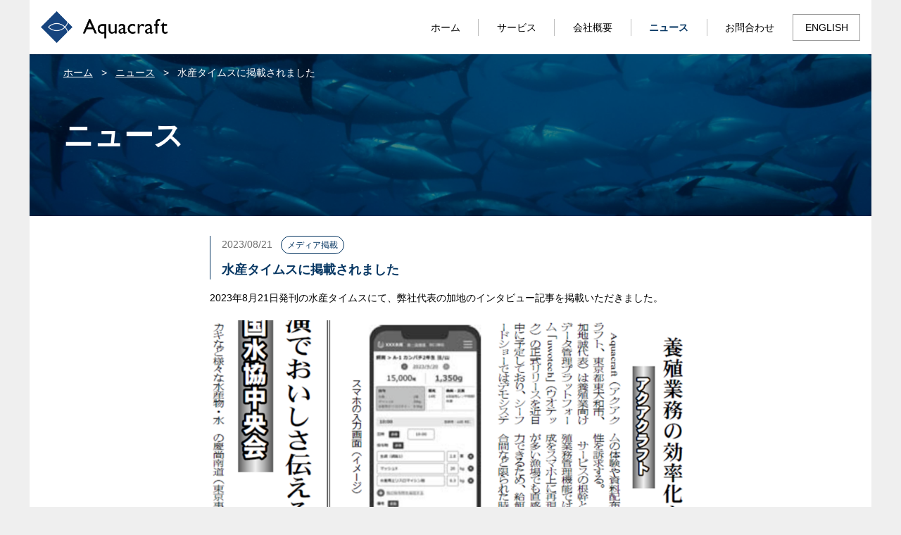

--- FILE ---
content_type: text/html; charset=utf-8
request_url: https://aquacraft.blue/notices/16
body_size: 4803
content:
<!DOCTYPE html>
<html>
  <head>
    <link rel="icon" type="image/x-icon" href="/assets/favicon_aquacraft-fe44b341e628f5c03273cec5fd071fe40d8c20f144770b0b42e21c01df870891.ico" />
    <title>Aquacraft（アクアクラフト）</title>
    <meta name="viewport" content="width=device-width,initial-scale=1">
    <meta name="csrf-param" content="authenticity_token" />
<meta name="csrf-token" content="EwV-hcLlS7TFvyn7C-70S-dbvWHS5RYI4A_GQ3e0TR0JgdFyn3M4phzED4k-hZRU9eqMVj9N6w8av4j0KeEqng" />
    
    <meta charset="utf-8">
    <meta name="description" content="Aquacraft株式会社（アクアクラフト）は、魚の養殖経営の成功を生産者の方と共に考えます。「おいしい魚が食卓に並ぶ『当たり前』の日々を次の世代につなぐ」をビジョンに掲げ、データを軸に現場も経営も強くする養殖管理サービス「uwotech（ウオテック）」を開発・提供しています。">
    <meta name="turbo-cache-control" content="no-preview">
    <meta property="og:url" content="https://aquacraft.blue">
    <meta property="og:type" content="website">
    <meta property="og:title" content="Aquacraft株式会社">
    <meta property="og:description" content="Aquacraft株式会社は、魚の養殖経営の成功を生産者の方と共に考えます。「おいしい魚が食卓に並ぶ『当たり前』の日々を次の世代につなぐ」をビジョンに掲げ、養殖管理システム「uwotech」を提供しています。">
    <meta property="og:site_name" content="Aquacraft株式会社">
    <meta property="og:image" content="https://aquacraft.blue/aquacraft_ogp.png">
    <meta property="twitter:card" content="summary">
    <link rel="stylesheet" href="/assets/application-549d3f6c8c5bb55e1eb4ece67e5f356959102704df79fe253bdb6683dd47f11d.css" data-turbo-track="reload" />
    <script src="/assets/application-c1f45f8686afaf09fddfe451b69956b9e226d4cda7ffa688cafd76ecb443f233.js" data-turbo-track="reload" defer="defer"></script>
    <!-- Google Analytics tag (gtag.js) -->
    <script async src="https://www.googletagmanager.com/gtag/js?id=G-293C9520LB"></script>
    <script>
      window.dataLayer = window.dataLayer || [];
      function gtag(){dataLayer.push(arguments);}
      gtag('js', new Date());
      gtag('config', 'G-293C9520LB');
    </script>
    <!-- End Google Analytics tag (gtag.js) -->
  </head>

  <body class="text-sm hidden-scrollbar bg-[#efefef] js-body" style="font-family: 'メイリオ', 'Meiryo','ＭＳ ゴシック','Hiragino Kaku Gothic ProN','ヒラギノ角ゴ ProN W3',sans-serif;">
    <div class="mx-auto xl:w-[1196px] bg-[#ffffff]">
      <header>
  <div class="flex items-center justify-between md:p-4">
    <!-- ヘッダーロゴ -->
    <a href="/">
      <img class="w-[140px] md:w-[180px] p-[8px] md:p-0" src="/assets/aquacraft_logo_header-6d7c60f86544fcb93b086553f86869ed692dae5ef6f2edce2b9736b1f82f82c5.png" />
</a>
    <!-- ヘッダーナビゲーション（PC） -->
    <div class="hidden md:flex items-center h-[44px]">
      <div><a class="" href="/home">ホーム</a></div>
      <div class="border-r border-[#BCBCBC] h-6 flex items-center mr-[2vw] pr-[2vw]"></div>
      <div><a class="" href="/services">サービス</a></div>
      <div class="border-r border-[#BCBCBC] h-6 flex items-center mr-[2vw] pr-[2vw]"></div>
      <div><a class="" href="/company">会社概要</a></div>
      <div class="border-r border-[#BCBCBC] h-6 flex items-center mr-[2vw] pr-[2vw]"></div>
      <div><a class="font-bold text-[#073763]" href="/notices">ニュース</a></div>
      <div class="border-r border-[#BCBCBC] h-6 flex items-center mr-[2vw] pr-[2vw]"></div>
      <div><a class="" href="/contacts/new">お問合わせ</a></div>
      <div class="mr-[2vw]"></div>
      <a class="block text-center border border-[#9C9C9C] p-2 w-24" href="/locale?locale=en">ENGLISH</a>
    </div>

    <!-- ヘッダーナビゲーション（SP） -->
    <div class="md:hidden">
      <img class="w-8 h-8 mr-2 js-mobile-header-open" src="/assets/menu-c2304f923239bb198267b21d6ed92fdaf3bbfe662af00a6b95be7418590939fc.svg" />
      <img class="w-8 h-8 mr-2 js-mobile-header-close hidden" src="/assets/delete-ed69d2a941bf3fcc4d3839a49464937238734e0f06d89e29cb9863e6c478549e.svg" />
  </div>
</header>

<!-- SPにてヘッダー内のハンバーガーメニューをクリックした際に表示するメニュー -->
<div class="hidden md:hidden fixed z-10 left-0 w-full h-full js-mobile-header-contents" style="background: rgba(0, 0, 0, 0.7)" >
  <div class="bg-[#073763] text-[#ffffff] text-xs w-11/12 mr-0 ml-auto" onclick="event.stopPropagation()">
    <a class="block border-b border-b-[#ffffff] px-6 py-4" href="/home">ホーム</a>
    <a class="block border-b border-b-[#ffffff] px-6 py-4" href="/services">サービス</a>
    <a class="block border-b border-b-[#ffffff] px-6 py-4" href="/company">会社概要</a>
    <a class="block border-b border-b-[#ffffff] px-6 py-4" href="/notices">ニュース</a>
    <a class="block border-b border-b-[#ffffff] px-6 py-4" href="/contacts/new">お問合わせ</a>
    <div class="p-6">
      <a class="block text-center border border-[#9C9C9C] p-2 w-24" href="/locale?locale=en">ENGLISH</a>
    </div>
  </div>
</div>

<script src="/assets/header-f377970cd1a83733b5b7742a6a3d2612dffb5d6e338d2bcc0ddb59a931473402.js" data-turbo-track="reload" defer="defer"></script>

      <div class="relative">
  <img class="relative w-full h-[25vw] min-h-[120px] object-cover md:h-[230px] md:text-[2.625rem]" src="/assets/panel3-d1e98de3d2971052a9b4f18bf461ebf5db35eb9a61b8560a4042599b594c7ca8.jpg" />
  <span class="absolute inset-0 block w-full h-full bg-black opacity-50"></span>
  <div class="absolute top-0 text-white px-[4%] pt-4 text-xs md:text-sm">
    <a class="underline" href="/">ホーム</a>
    <span class="px-2"> > </span>
    <a class="underline" href="/notices">ニュース</a>
    <span class="px-2"> > </span>
    水産タイムスに掲載されました
  </div>
  <div class="absolute block inset-2/4  md:inset-x-0 translate-x-[-50%] md:translate-x-0 translate-y-[-50%] w-full h-fit px-[4%] text-center md:text-left text-[5.3vw] md:text-[2.625rem] leading-normal text-900 font-bold text-white">ニュース</div>
</div>

<div class="px-[4%] py-5" id="news">
  <div class="border-l border-l-[#073763] pl-4 mt-2 mb-4">
    <div class="inline-block text-[#707070] mr-2">2023/08/21</div>
    <div class="inline-block text-[#073763] text-xs border border-[#073763] px-2 py-1 rounded-full mb-2">メディア掲載</div>
    <div class="text-[#073763] text-lg font-bold">水産タイムスに掲載されました</div>
  </div>

  <div class="mb-10">
    <div class="trix-content">
  <div>2023年8月21日発刊の水産タイムスにて、弊社代表の加地のインタビュー記事を掲載いただきました。<br><br><action-text-attachment sgid="BAh7CEkiCGdpZAY6BkVUSSIxZ2lkOi8vd29yay9BY3RpdmVTdG9yYWdlOjpCbG9iLzY4P2V4cGlyZXNfaW4GOwBUSSIMcHVycG9zZQY7AFRJIg9hdHRhY2hhYmxlBjsAVEkiD2V4cGlyZXNfYXQGOwBUMA==--bd6ef79f4bc8cd3a129b7e162a2c90c496bac31b" content-type="image/png" url="https://aquacraft.blue/rails/active_storage/blobs/redirect/eyJfcmFpbHMiOnsibWVzc2FnZSI6IkJBaHBTUT09IiwiZXhwIjpudWxsLCJwdXIiOiJibG9iX2lkIn19--61dd6da63ced7776e309d6edd99fefc827434c55/image.png" filename="image.png" filesize="724938" width="884" height="809" previewable="true" presentation="gallery"><figure class="attachment attachment--preview attachment--png">
    <img src="https://aquacraft.blue/rails/active_storage/representations/redirect/eyJfcmFpbHMiOnsibWVzc2FnZSI6IkJBaHBTUT09IiwiZXhwIjpudWxsLCJwdXIiOiJibG9iX2lkIn19--61dd6da63ced7776e309d6edd99fefc827434c55/eyJfcmFpbHMiOnsibWVzc2FnZSI6IkJBaDdCem9MWm05eWJXRjBTU0lJY0c1bkJqb0dSVlE2RkhKbGMybDZaVjkwYjE5c2FXMXBkRnNIYVFJQUJHa0NBQU09IiwiZXhwIjpudWxsLCJwdXIiOiJ2YXJpYXRpb24ifX0=--05ebe4bcb02a41f557e3f9bf2a55530b1caf1675/image.png">
</figure></action-text-attachment>
</div>
</div>

  </div>

  <div class="flex justify-between items-center">
    <div>
        <a class="border border-[#bcbcbc] rounded-full text-xs py-2 px-4" href="/notices/11">＜ 前へ</a>
    </div>
    <div><a class="underline text-[#0093d0]" href="/notices">ニュース一覧に戻る</a></div>
    <div>
        <a class="border border-[#bcbcbc] rounded-full text-xs py-2 px-4" href="/notices/17">次へ ＞</a>
    </div>
  </div>
</div>

<style>
@media (min-width: 768px) {
  #news {
    padding-left: 16rem;
    padding-right: 16rem;
  }
}
</style>

<link rel="stylesheet" href="/assets/actiontext-29370929a2081d06047c35ce4c272b6fa7b7b0d9c3185cb149b5a056cb4392f0.css" data-turbo-track="reload" />

      <div class="flex items-center justify-center py-6">
    <div>日本語</div>
    <div class="mx-4">|</div>
    <div><a class="underline text-[#0093d0]" href="/locale?locale=en">ENGLISH</a></div>
</div>


      <!-- 会社HP用フッター -->
      <footer class="text-[#ffffff] bg-[#073763] px-4 md:px-8 py-4">
        <div class="md:flex">
          <div class="md:w-[30%]">
            <a href="/">
              <div class="h-10 md:h-16 flex items-center mb-2 md:mb-4">
                <img class="w-32 md:w-36" src="/assets/aquacraft_logo_footer-cd4ab6b297cdb3188eabdae81c9663388fdcba226375ab1605f9149ebae77390.png" />
              </div>
</a>            <div class="flex flex-col text-xs md:text-sm mb-8">
              <div class="mb-2">〒207-0021</div>
              <div class="mb-2">東京都東大和市1-18-16 にしきビル203</div>
              <div class="flex items-center">
                <a target="_blank" href="https://note.com/fish_dx">
                  <img class="w-20 mr-4" src="/assets/note-47b70283aa2e0fff28c60f93c192c1f91665781f41605dbdb9a70d0605268f14.png" />
</a>                <a target="_blank" href="https://note.com/fish_dx">
                  <img class="w-8" src="/assets/twitter-e95f9e7f8cdc6309988ac7065190668e669c508d4b625074069fd5dd0c1ecb7b.png" />
</a>              </div>
            </div>
          </div>
      
          <div class="md:w-[25%]">
            <div class="h-10 md:h-16 flex items-center mb-2 md:mb-4">
              <div class="text-lg font-bold">メニュー</div>
            </div>
            <div class="flex flex-col text-xs md:text-sm mb-8">
              <a class="mb-2" href="/services">サービス</a>
              <a class="mb-2" href="/company">会社概要</a>
              <a class="mb-2" href="/notices">ニュース</a>
              <a class="mb-2" href="/contacts/new">お問合わせ</a>
            </div>
          </div>
      
          <div class="md:w-[20%]">
            <div class="h-10 md:h-16 flex items-center mb-2 md:mb-4">
              <div class="text-lg font-bold">サービス</div>
            </div>
            <a href="/services/uwotech">
              <div class="flex flex-col text-xs md:text-sm mb-8">
                <img class="w-32" src="/assets/uwotech_logo_white-a121be64d43958444683950480d8fc9f15c53543681d5a9c7bd920caf6dbdcd6.png" />
              </div>
</a>          </div>
      
          <div class="md:w-[25%]">
            <div class="h-10 md:h-16 flex items-center mb-2 md:mb-4">
              <div class="text-lg font-bold">その他</div>
            </div>
            <div class="flex flex-col text-xs md:text-sm mb-8">
              <a class="mb-2" href="/privacy_policy">プライバシーポリシー</a>
              <a class="mb-2" href="/reject_antisocials">反社会的勢力の排除に関する基本方針</a>
              <a class="mb-2" href="/trade">特定商取引法に基づく表記</a>
            </div>
          </div>
        </div>
      
        <div class="text-xs text-center mt-6 mb-2">
          &copy;2026 Aquacraft ALL Rights Reserved.
        </div>
      </footer>
    </div>
  </body>
</html>


--- FILE ---
content_type: text/css
request_url: https://aquacraft.blue/assets/actiontext-29370929a2081d06047c35ce4c272b6fa7b7b0d9c3185cb149b5a056cb4392f0.css
body_size: 3984
content:

/*
Trix 1.3.1
Copyright © 2020 Basecamp, LLC
http://trix-editor.org/*/
trix-editor {
  border: 1px solid #bbb;
  border-radius: 3px;
  margin: 0;
  padding: 0.4em 0.6em;
  min-height: 5em;
  outline: none; }
trix-toolbar * {
  box-sizing: border-box; }
trix-toolbar .trix-button-row {
  display: flex;
  flex-wrap: nowrap;
  justify-content: space-between;
  overflow-x: auto; }
trix-toolbar .trix-button-group {
  display: flex;
  margin-bottom: 10px;
  border: 1px solid #bbb;
  border-top-color: #ccc;
  border-bottom-color: #888;
  border-radius: 3px; }
  trix-toolbar .trix-button-group:not(:first-child) {
    margin-left: 1.5vw; }
    @media (max-device-width: 768px) {
      trix-toolbar .trix-button-group:not(:first-child) {
        margin-left: 0; } }
trix-toolbar .trix-button-group-spacer {
  flex-grow: 1; }
  @media (max-device-width: 768px) {
    trix-toolbar .trix-button-group-spacer {
      display: none; } }
trix-toolbar .trix-button {
  position: relative;
  float: left;
  color: rgba(0, 0, 0, 0.6);
  font-size: 0.75em;
  font-weight: 600;
  white-space: nowrap;
  padding: 0 0.5em;
  margin: 0;
  outline: none;
  border: none;
  border-bottom: 1px solid #ddd;
  border-radius: 0;
  background: transparent; }
  trix-toolbar .trix-button:not(:first-child) {
    border-left: 1px solid #ccc; }
  trix-toolbar .trix-button.trix-active {
    background: #cbeefa;
    color: black; }
  trix-toolbar .trix-button:not(:disabled) {
    cursor: pointer; }
  trix-toolbar .trix-button:disabled {
    color: rgba(0, 0, 0, 0.125); }
  @media (max-device-width: 768px) {
    trix-toolbar .trix-button {
      letter-spacing: -0.01em;
      padding: 0 0.3em; } }
trix-toolbar .trix-button--icon {
  font-size: inherit;
  width: 2.6em;
  height: 1.6em;
  max-width: calc(0.8em + 4vw);
  text-indent: -9999px; }
  @media (max-device-width: 768px) {
    trix-toolbar .trix-button--icon {
      height: 2em;
      max-width: calc(0.8em + 3.5vw); } }
  trix-toolbar .trix-button--icon::before {
    display: inline-block;
    position: absolute;
    top: 0;
    right: 0;
    bottom: 0;
    left: 0;
    opacity: 0.6;
    content: "";
    background-position: center;
    background-repeat: no-repeat;
    background-size: contain; }
    @media (max-device-width: 768px) {
      trix-toolbar .trix-button--icon::before {
        right: 6%;
        left: 6%; } }
  trix-toolbar .trix-button--icon.trix-active::before {
    opacity: 1; }
  trix-toolbar .trix-button--icon:disabled::before {
    opacity: 0.125; }
trix-toolbar .trix-button--icon-attach::before {
  background-image: url(data:image/svg+xml,%3Csvg%20xmlns%3D%22http%3A%2F%2Fwww.w3.org%2F2000%2Fsvg%22%20width%3D%2224%22%20height%3D%2224%22%3E%3Cpath%20d%3D%22M16.5%206v11.5a4%204%200%201%201-8%200V5a2.5%202.5%200%200%201%205%200v10.5a1%201%200%201%201-2%200V6H10v9.5a2.5%202.5%200%200%200%205%200V5a4%204%200%201%200-8%200v12.5a5.5%205.5%200%200%200%2011%200V6h-1.5z%22%2F%3E%3C%2Fsvg%3E);
  top: 8%;
  bottom: 4%; }
trix-toolbar .trix-button--icon-bold::before {
  background-image: url(data:image/svg+xml,%3Csvg%20xmlns%3D%22http%3A%2F%2Fwww.w3.org%2F2000%2Fsvg%22%20width%3D%2224%22%20height%3D%2224%22%3E%3Cpath%20d%3D%22M15.6%2011.8c1-.7%201.6-1.8%201.6-2.8a4%204%200%200%200-4-4H7v14h7c2.1%200%203.7-1.7%203.7-3.8%200-1.5-.8-2.8-2.1-3.4zM10%207.5h3a1.5%201.5%200%201%201%200%203h-3v-3zm3.5%209H10v-3h3.5a1.5%201.5%200%201%201%200%203z%22%2F%3E%3C%2Fsvg%3E); }
trix-toolbar .trix-button--icon-italic::before {
  background-image: url(data:image/svg+xml,%3Csvg%20xmlns%3D%22http%3A%2F%2Fwww.w3.org%2F2000%2Fsvg%22%20width%3D%2224%22%20height%3D%2224%22%3E%3Cpath%20d%3D%22M10%205v3h2.2l-3.4%208H6v3h8v-3h-2.2l3.4-8H18V5h-8z%22%2F%3E%3C%2Fsvg%3E); }
trix-toolbar .trix-button--icon-link::before {
  background-image: url(data:image/svg+xml,%3Csvg%20xmlns%3D%22http%3A%2F%2Fwww.w3.org%2F2000%2Fsvg%22%20width%3D%2224%22%20height%3D%2224%22%3E%3Cpath%20d%3D%22M9.88%2013.7a4.3%204.3%200%200%201%200-6.07l3.37-3.37a4.26%204.26%200%200%201%206.07%200%204.3%204.3%200%200%201%200%206.06l-1.96%201.72a.91.91%200%201%201-1.3-1.3l1.97-1.71a2.46%202.46%200%200%200-3.48-3.48l-3.38%203.37a2.46%202.46%200%200%200%200%203.48.91.91%200%201%201-1.3%201.3z%22%2F%3E%3Cpath%20d%3D%22M4.25%2019.46a4.3%204.3%200%200%201%200-6.07l1.93-1.9a.91.91%200%201%201%201.3%201.3l-1.93%201.9a2.46%202.46%200%200%200%203.48%203.48l3.37-3.38c.96-.96.96-2.52%200-3.48a.91.91%200%201%201%201.3-1.3%204.3%204.3%200%200%201%200%206.07l-3.38%203.38a4.26%204.26%200%200%201-6.07%200z%22%2F%3E%3C%2Fsvg%3E); }
trix-toolbar .trix-button--icon-strike::before {
  background-image: url(data:image/svg+xml,%3Csvg%20xmlns%3D%22http%3A%2F%2Fwww.w3.org%2F2000%2Fsvg%22%20width%3D%2224%22%20height%3D%2224%22%3E%3Cpath%20d%3D%22M12.73%2014l.28.14c.26.15.45.3.57.44.12.14.18.3.18.5%200%20.3-.15.56-.44.75-.3.2-.76.3-1.39.3A13.52%2013.52%200%200%201%207%2014.95v3.37a10.64%2010.64%200%200%200%204.84.88c1.26%200%202.35-.19%203.28-.56.93-.37%201.64-.9%202.14-1.57s.74-1.45.74-2.32c0-.26-.02-.51-.06-.75h-5.21zm-5.5-4c-.08-.34-.12-.7-.12-1.1%200-1.29.52-2.3%201.58-3.02%201.05-.72%202.5-1.08%204.34-1.08%201.62%200%203.28.34%204.97%201l-1.3%202.93c-1.47-.6-2.73-.9-3.8-.9-.55%200-.96.08-1.2.26-.26.17-.38.38-.38.64%200%20.27.16.52.48.74.17.12.53.3%201.05.53H7.23zM3%2013h18v-2H3v2z%22%2F%3E%3C%2Fsvg%3E); }
trix-toolbar .trix-button--icon-quote::before {
  background-image: url(data:image/svg+xml,%3Csvg%20version%3D%221%22%20xmlns%3D%22http%3A%2F%2Fwww.w3.org%2F2000%2Fsvg%22%20width%3D%2224%22%20height%3D%2224%22%3E%3Cpath%20d%3D%22M6%2017h3l2-4V7H5v6h3zm8%200h3l2-4V7h-6v6h3z%22%2F%3E%3C%2Fsvg%3E); }
trix-toolbar .trix-button--icon-heading-1::before {
  background-image: url(data:image/svg+xml,%3Csvg%20version%3D%221%22%20xmlns%3D%22http%3A%2F%2Fwww.w3.org%2F2000%2Fsvg%22%20width%3D%2224%22%20height%3D%2224%22%3E%3Cpath%20d%3D%22M12%209v3H9v7H6v-7H3V9h9zM8%204h14v3h-6v12h-3V7H8V4z%22%2F%3E%3C%2Fsvg%3E); }
trix-toolbar .trix-button--icon-code::before {
  background-image: url(data:image/svg+xml,%3Csvg%20xmlns%3D%22http%3A%2F%2Fwww.w3.org%2F2000%2Fsvg%22%20width%3D%2224%22%20height%3D%2224%22%3E%3Cpath%20d%3D%22M18.2%2012L15%2015.2l1.4%201.4L21%2012l-4.6-4.6L15%208.8l3.2%203.2zM5.8%2012L9%208.8%207.6%207.4%203%2012l4.6%204.6L9%2015.2%205.8%2012z%22%2F%3E%3C%2Fsvg%3E); }
trix-toolbar .trix-button--icon-bullet-list::before {
  background-image: url(data:image/svg+xml,%3Csvg%20version%3D%221%22%20xmlns%3D%22http%3A%2F%2Fwww.w3.org%2F2000%2Fsvg%22%20width%3D%2224%22%20height%3D%2224%22%3E%3Cpath%20d%3D%22M4%204a2%202%200%201%200%200%204%202%202%200%200%200%200-4zm0%206a2%202%200%201%200%200%204%202%202%200%200%200%200-4zm0%206a2%202%200%201%200%200%204%202%202%200%200%200%200-4zm4%203h14v-2H8v2zm0-6h14v-2H8v2zm0-8v2h14V5H8z%22%2F%3E%3C%2Fsvg%3E); }
trix-toolbar .trix-button--icon-number-list::before {
  background-image: url(data:image/svg+xml,%3Csvg%20xmlns%3D%22http%3A%2F%2Fwww.w3.org%2F2000%2Fsvg%22%20width%3D%2224%22%20height%3D%2224%22%3E%3Cpath%20d%3D%22M2%2017h2v.5H3v1h1v.5H2v1h3v-4H2v1zm1-9h1V4H2v1h1v3zm-1%203h1.8L2%2013.1v.9h3v-1H3.2L5%2010.9V10H2v1zm5-6v2h14V5H7zm0%2014h14v-2H7v2zm0-6h14v-2H7v2z%22%2F%3E%3C%2Fsvg%3E); }
trix-toolbar .trix-button--icon-undo::before {
  background-image: url(data:image/svg+xml,%3Csvg%20xmlns%3D%22http%3A%2F%2Fwww.w3.org%2F2000%2Fsvg%22%20width%3D%2224%22%20height%3D%2224%22%3E%3Cpath%20d%3D%22M12.5%208c-2.6%200-5%201-6.9%202.6L2%207v9h9l-3.6-3.6A8%208%200%200%201%2020%2016l2.4-.8a10.5%2010.5%200%200%200-10-7.2z%22%2F%3E%3C%2Fsvg%3E); }
trix-toolbar .trix-button--icon-redo::before {
  background-image: url(data:image/svg+xml,%3Csvg%20xmlns%3D%22http%3A%2F%2Fwww.w3.org%2F2000%2Fsvg%22%20width%3D%2224%22%20height%3D%2224%22%3E%3Cpath%20d%3D%22M18.4%2010.6a10.5%2010.5%200%200%200-16.9%204.6L4%2016a8%208%200%200%201%2012.7-3.6L13%2016h9V7l-3.6%203.6z%22%2F%3E%3C%2Fsvg%3E); }
trix-toolbar .trix-button--icon-decrease-nesting-level::before {
  background-image: url(data:image/svg+xml,%3Csvg%20xmlns%3D%22http%3A%2F%2Fwww.w3.org%2F2000%2Fsvg%22%20width%3D%2224%22%20height%3D%2224%22%3E%3Cpath%20d%3D%22M3%2019h19v-2H3v2zm7-6h12v-2H10v2zm-8.3-.3l2.8%202.9L6%2014.2%204%2012l2-2-1.4-1.5L1%2012l.7.7zM3%205v2h19V5H3z%22%2F%3E%3C%2Fsvg%3E); }
trix-toolbar .trix-button--icon-increase-nesting-level::before {
  background-image: url(data:image/svg+xml,%3Csvg%20xmlns%3D%22http%3A%2F%2Fwww.w3.org%2F2000%2Fsvg%22%20width%3D%2224%22%20height%3D%2224%22%3E%3Cpath%20d%3D%22M3%2019h19v-2H3v2zm7-6h12v-2H10v2zm-6.9-1L1%2014.2l1.4%201.4L6%2012l-.7-.7-2.8-2.8L1%209.9%203.1%2012zM3%205v2h19V5H3z%22%2F%3E%3C%2Fsvg%3E); }
trix-toolbar .trix-dialogs {
  position: relative; }
trix-toolbar .trix-dialog {
  position: absolute;
  top: 0;
  left: 0;
  right: 0;
  font-size: 0.75em;
  padding: 15px 10px;
  background: #fff;
  box-shadow: 0 0.3em 1em #ccc;
  border-top: 2px solid #888;
  border-radius: 5px;
  z-index: 5; }
trix-toolbar .trix-input--dialog {
  font-size: inherit;
  font-weight: normal;
  padding: 0.5em 0.8em;
  margin: 0 10px 0 0;
  border-radius: 3px;
  border: 1px solid #bbb;
  background-color: #fff;
  box-shadow: none;
  outline: none;
  -webkit-appearance: none;
  -moz-appearance: none; }
  trix-toolbar .trix-input--dialog.validate:invalid {
    box-shadow: #F00 0px 0px 1.5px 1px; }
trix-toolbar .trix-button--dialog {
  font-size: inherit;
  padding: 0.5em;
  border-bottom: none; }
trix-toolbar .trix-dialog--link {
  max-width: 600px; }
trix-toolbar .trix-dialog__link-fields {
  display: flex;
  align-items: baseline; }
  trix-toolbar .trix-dialog__link-fields .trix-input {
    flex: 1; }
  trix-toolbar .trix-dialog__link-fields .trix-button-group {
    flex: 0 0 content;
    margin: 0; }
trix-editor [data-trix-mutable]:not(.attachment__caption-editor) {
  -webkit-user-select: none;
  -moz-user-select: none;
  -ms-user-select: none;
  user-select: none; }

trix-editor [data-trix-mutable]::-moz-selection,
trix-editor [data-trix-cursor-target]::-moz-selection, trix-editor [data-trix-mutable] ::-moz-selection {
  background: none; }
trix-editor [data-trix-mutable]::selection,
trix-editor [data-trix-cursor-target]::selection, trix-editor [data-trix-mutable] ::selection {
  background: none; }

trix-editor [data-trix-mutable].attachment__caption-editor:focus::-moz-selection {
  background: highlight; }
trix-editor [data-trix-mutable].attachment__caption-editor:focus::selection {
  background: highlight; }

trix-editor [data-trix-mutable].attachment.attachment--file {
  box-shadow: 0 0 0 2px highlight;
  border-color: transparent; }
trix-editor [data-trix-mutable].attachment img {
  box-shadow: 0 0 0 2px highlight; }
trix-editor .attachment {
  position: relative; }
  trix-editor .attachment:hover {
    cursor: default; }
trix-editor .attachment--preview .attachment__caption:hover {
  cursor: text; }
trix-editor .attachment__progress {
  position: absolute;
  z-index: 1;
  height: 20px;
  top: calc(50% - 10px);
  left: 5%;
  width: 90%;
  opacity: 0.9;
  transition: opacity 200ms ease-in; }
  trix-editor .attachment__progress[value="100"] {
    opacity: 0; }
trix-editor .attachment__caption-editor {
  display: inline-block;
  width: 100%;
  margin: 0;
  padding: 0;
  font-size: inherit;
  font-family: inherit;
  line-height: inherit;
  color: inherit;
  text-align: center;
  vertical-align: top;
  border: none;
  outline: none;
  -webkit-appearance: none;
  -moz-appearance: none; }
trix-editor .attachment__toolbar {
  position: absolute;
  z-index: 1;
  top: -0.9em;
  left: 0;
  width: 100%;
  text-align: center; }
trix-editor .trix-button-group {
  display: inline-flex; }
trix-editor .trix-button {
  position: relative;
  float: left;
  color: #666;
  white-space: nowrap;
  font-size: 80%;
  padding: 0 0.8em;
  margin: 0;
  outline: none;
  border: none;
  border-radius: 0;
  background: transparent; }
  trix-editor .trix-button:not(:first-child) {
    border-left: 1px solid #ccc; }
  trix-editor .trix-button.trix-active {
    background: #cbeefa; }
  trix-editor .trix-button:not(:disabled) {
    cursor: pointer; }
trix-editor .trix-button--remove {
  text-indent: -9999px;
  display: inline-block;
  padding: 0;
  outline: none;
  width: 1.8em;
  height: 1.8em;
  line-height: 1.8em;
  border-radius: 50%;
  background-color: #fff;
  border: 2px solid highlight;
  box-shadow: 1px 1px 6px rgba(0, 0, 0, 0.25); }
  trix-editor .trix-button--remove::before {
    display: inline-block;
    position: absolute;
    top: 0;
    right: 0;
    bottom: 0;
    left: 0;
    opacity: 0.7;
    content: "";
    background-image: url(data:image/svg+xml,%3Csvg%20height%3D%2224%22%20width%3D%2224%22%20xmlns%3D%22http%3A%2F%2Fwww.w3.org%2F2000%2Fsvg%22%3E%3Cpath%20d%3D%22M19%206.4L17.6%205%2012%2010.6%206.4%205%205%206.4l5.6%205.6L5%2017.6%206.4%2019l5.6-5.6%205.6%205.6%201.4-1.4-5.6-5.6z%22%2F%3E%3Cpath%20d%3D%22M0%200h24v24H0z%22%20fill%3D%22none%22%2F%3E%3C%2Fsvg%3E);
    background-position: center;
    background-repeat: no-repeat;
    background-size: 90%; }
  trix-editor .trix-button--remove:hover {
    border-color: #333; }
    trix-editor .trix-button--remove:hover::before {
      opacity: 1; }
trix-editor .attachment__metadata-container {
  position: relative; }
trix-editor .attachment__metadata {
  position: absolute;
  left: 50%;
  top: 2em;
  transform: translate(-50%, 0);
  max-width: 90%;
  padding: 0.1em 0.6em;
  font-size: 0.8em;
  color: #fff;
  background-color: rgba(0, 0, 0, 0.7);
  border-radius: 3px; }
  trix-editor .attachment__metadata .attachment__name {
    display: inline-block;
    max-width: 100%;
    vertical-align: bottom;
    overflow: hidden;
    text-overflow: ellipsis;
    white-space: nowrap; }
  trix-editor .attachment__metadata .attachment__size {
    margin-left: 0.2em;
    white-space: nowrap; }
@charset "UTF-8";
.trix-content {
  line-height: 1.5; }
  .trix-content * {
    box-sizing: border-box;
    margin: 0;
    padding: 0; }
  .trix-content h1 {
    font-size: 1.2em;
    line-height: 1.2; }
  .trix-content blockquote {
    border: 0 solid #ccc;
    border-left-width: 0.3em;
    margin-left: 0.3em;
    padding-left: 0.6em; }
  .trix-content [dir=rtl] blockquote,
  .trix-content blockquote[dir=rtl] {
    border-width: 0;
    border-right-width: 0.3em;
    margin-right: 0.3em;
    padding-right: 0.6em; }
  .trix-content li {
    margin-left: 1em; }
  .trix-content [dir=rtl] li {
    margin-right: 1em; }
  .trix-content pre {
    display: inline-block;
    width: 100%;
    vertical-align: top;
    font-family: monospace;
    font-size: 0.9em;
    padding: 0.5em;
    white-space: pre;
    background-color: #eee;
    overflow-x: auto; }
  .trix-content img {
    max-width: 100%;
    height: auto; }
  .trix-content .attachment {
    display: inline-block;
    position: relative;
    max-width: 100%; }
    .trix-content .attachment a {
      color: inherit;
      text-decoration: none; }
      .trix-content .attachment a:hover, .trix-content .attachment a:visited:hover {
        color: inherit; }
  .trix-content .attachment__caption {
    text-align: center; }
    .trix-content .attachment__caption .attachment__name + .attachment__size::before {
      content: ' · '; }
  .trix-content .attachment--preview {
    width: 100%;
    text-align: center; }
    .trix-content .attachment--preview .attachment__caption {
      color: #666;
      font-size: 0.9em;
      line-height: 1.2; }
  .trix-content .attachment--file {
    color: #333;
    line-height: 1;
    margin: 0 2px 2px 2px;
    padding: 0.4em 1em;
    border: 1px solid #bbb;
    border-radius: 5px; }
  .trix-content .attachment-gallery {
    display: flex;
    flex-wrap: wrap;
    position: relative; }
    .trix-content .attachment-gallery .attachment {
      flex: 1 0 33%;
      padding: 0 0.5em;
      max-width: 33%; }
    .trix-content .attachment-gallery.attachment-gallery--2 .attachment, .trix-content .attachment-gallery.attachment-gallery--4 .attachment {
      flex-basis: 50%;
      max-width: 50%; }
/*
 * Provides a drop-in pointer for the default Trix stylesheet that will format the toolbar and
 * the trix-editor content (whether displayed or under editing). Feel free to incorporate this
 * inclusion directly in any other asset bundle and remove this file.
 *

*/

/*
 * We need to override trix.css’s image gallery styles to accommodate the
 * <action-text-attachment> element we wrap around attachments. Otherwise,
 * images in galleries will be squished by the max-width: 33%; rule.
*/
.trix-content .attachment-gallery > action-text-attachment,
.trix-content .attachment-gallery > .attachment {
  flex: 1 0 33%;
  padding: 0 0.5em;
  max-width: 33%;
}

.trix-content .attachment-gallery.attachment-gallery--2 > action-text-attachment,
.trix-content .attachment-gallery.attachment-gallery--2 > .attachment, .trix-content .attachment-gallery.attachment-gallery--4 > action-text-attachment,
.trix-content .attachment-gallery.attachment-gallery--4 > .attachment {
  flex-basis: 50%;
  max-width: 50%;
}

.trix-content action-text-attachment .attachment {
  padding: 0 !important;
  max-width: 100% !important;
}

.trix-content a {
  color: #0093d0;
  text-decoration: underline;
}

.trix-content h1 {
  background-color: #EFEFEF;
  padding: 1%;
}


--- FILE ---
content_type: text/css
request_url: https://aquacraft.blue/assets/application-549d3f6c8c5bb55e1eb4ece67e5f356959102704df79fe253bdb6683dd47f11d.css
body_size: 7130
content:
/*! tailwindcss v3.1.4 | MIT License | https://tailwindcss.com*/*,:after,:before{box-sizing:border-box;border:0 solid #e5e7eb}:after,:before{--tw-content:""}html{line-height:1.5;-webkit-text-size-adjust:100%;-moz-tab-size:4;-o-tab-size:4;tab-size:4;font-family:ui-sans-serif,system-ui,-apple-system,BlinkMacSystemFont,Segoe UI,Roboto,Helvetica Neue,Arial,Noto Sans,sans-serif,Apple Color Emoji,Segoe UI Emoji,Segoe UI Symbol,Noto Color Emoji}body{margin:0;line-height:inherit}hr{height:0;color:inherit;border-top-width:1px}abbr:where([title]){-webkit-text-decoration:underline dotted;text-decoration:underline dotted}h1,h2,h3,h4,h5,h6{font-size:inherit;font-weight:inherit}a{color:inherit;text-decoration:inherit}b,strong{font-weight:bolder}code,kbd,pre,samp{font-family:ui-monospace,SFMono-Regular,Menlo,Monaco,Consolas,Liberation Mono,Courier New,monospace;font-size:1em}small{font-size:80%}sub,sup{font-size:75%;line-height:0;position:relative;vertical-align:initial}sub{bottom:-.25em}sup{top:-.5em}table{text-indent:0;border-color:inherit;border-collapse:collapse}button,input,optgroup,select,textarea{font-family:inherit;font-size:100%;font-weight:inherit;line-height:inherit;color:inherit;margin:0;padding:0}button,select{text-transform:none}[type=button],[type=reset],[type=submit],button{-webkit-appearance:button;background-color:initial;background-image:none}:-moz-focusring{outline:auto}:-moz-ui-invalid{box-shadow:none}progress{vertical-align:initial}::-webkit-inner-spin-button,::-webkit-outer-spin-button{height:auto}[type=search]{-webkit-appearance:textfield;outline-offset:-2px}::-webkit-search-decoration{-webkit-appearance:none}::-webkit-file-upload-button{-webkit-appearance:button;font:inherit}summary{display:list-item}blockquote,dd,dl,figure,h1,h2,h3,h4,h5,h6,hr,p,pre{margin:0}fieldset{margin:0}fieldset,legend{padding:0}menu,ol,ul{list-style:none;margin:0;padding:0}textarea{resize:vertical}input::-moz-placeholder,textarea::-moz-placeholder{opacity:1;color:#9ca3af}input:-ms-input-placeholder,textarea:-ms-input-placeholder{opacity:1;color:#9ca3af}input::placeholder,textarea::placeholder{opacity:1;color:#9ca3af}[role=button],button{cursor:pointer}:disabled{cursor:default}audio,canvas,embed,iframe,img,object,svg,video{display:block;vertical-align:middle}img,video{max-width:100%;height:auto}[multiple],[type=date],[type=datetime-local],[type=email],[type=month],[type=number],[type=password],[type=search],[type=tel],[type=text],[type=time],[type=url],[type=week],select,textarea{-webkit-appearance:none;-moz-appearance:none;appearance:none;background-color:#fff;border-color:#6b7280;border-width:1px;border-radius:0;padding:.5rem .75rem;font-size:1rem;line-height:1.5rem;--tw-shadow:0 0 #0000}[multiple]:focus,[type=date]:focus,[type=datetime-local]:focus,[type=email]:focus,[type=month]:focus,[type=number]:focus,[type=password]:focus,[type=search]:focus,[type=tel]:focus,[type=text]:focus,[type=time]:focus,[type=url]:focus,[type=week]:focus,select:focus,textarea:focus{outline:2px solid #0000;outline-offset:2px;--tw-ring-inset:var(--tw-empty,/*!*/ /*!*/);--tw-ring-offset-width:0px;--tw-ring-offset-color:#fff;--tw-ring-color:#2563eb;--tw-ring-offset-shadow:var(--tw-ring-inset) 0 0 0 var(--tw-ring-offset-width) var(--tw-ring-offset-color);--tw-ring-shadow:var(--tw-ring-inset) 0 0 0 calc(1px + var(--tw-ring-offset-width)) var(--tw-ring-color);box-shadow:var(--tw-ring-offset-shadow),var(--tw-ring-shadow),var(--tw-shadow);border-color:#2563eb}input::-moz-placeholder,textarea::-moz-placeholder{color:#6b7280;opacity:1}input:-ms-input-placeholder,textarea:-ms-input-placeholder{color:#6b7280;opacity:1}input::placeholder,textarea::placeholder{color:#6b7280;opacity:1}::-webkit-datetime-edit-fields-wrapper{padding:0}::-webkit-date-and-time-value{min-height:1.5em}::-webkit-datetime-edit,::-webkit-datetime-edit-day-field,::-webkit-datetime-edit-hour-field,::-webkit-datetime-edit-meridiem-field,::-webkit-datetime-edit-millisecond-field,::-webkit-datetime-edit-minute-field,::-webkit-datetime-edit-month-field,::-webkit-datetime-edit-second-field,::-webkit-datetime-edit-year-field{padding-top:0;padding-bottom:0}select{background-image:url("data:image/svg+xml;charset=utf-8,%3Csvg xmlns='http://www.w3.org/2000/svg' fill='none' viewBox='0 0 20 20'%3E%3Cpath stroke='%236b7280' stroke-linecap='round' stroke-linejoin='round' stroke-width='1.5' d='m6 8 4 4 4-4'/%3E%3C/svg%3E");background-position:right .5rem center;background-repeat:no-repeat;background-size:1.5em 1.5em;padding-right:2.5rem;-webkit-print-color-adjust:exact;color-adjust:exact;print-color-adjust:exact}[multiple]{background-image:none;background-position:0 0;background-repeat:unset;background-size:initial;padding-right:.75rem;-webkit-print-color-adjust:unset;color-adjust:unset;print-color-adjust:unset}[type=checkbox],[type=radio]{-webkit-appearance:none;-moz-appearance:none;appearance:none;padding:0;-webkit-print-color-adjust:exact;color-adjust:exact;print-color-adjust:exact;display:inline-block;vertical-align:middle;background-origin:border-box;-webkit-user-select:none;-moz-user-select:none;-ms-user-select:none;user-select:none;flex-shrink:0;height:1rem;width:1rem;color:#2563eb;background-color:#fff;border-color:#6b7280;border-width:1px;--tw-shadow:0 0 #0000}[type=checkbox]{border-radius:0}[type=radio]{border-radius:100%}[type=checkbox]:focus,[type=radio]:focus{outline:2px solid #0000;outline-offset:2px;--tw-ring-inset:var(--tw-empty,/*!*/ /*!*/);--tw-ring-offset-width:2px;--tw-ring-offset-color:#fff;--tw-ring-color:#2563eb;--tw-ring-offset-shadow:var(--tw-ring-inset) 0 0 0 var(--tw-ring-offset-width) var(--tw-ring-offset-color);--tw-ring-shadow:var(--tw-ring-inset) 0 0 0 calc(2px + var(--tw-ring-offset-width)) var(--tw-ring-color);box-shadow:var(--tw-ring-offset-shadow),var(--tw-ring-shadow),var(--tw-shadow)}[type=checkbox]:checked,[type=radio]:checked{border-color:#0000;background-color:currentColor;background-size:100% 100%;background-position:50%;background-repeat:no-repeat}[type=checkbox]:checked{background-image:url("data:image/svg+xml;charset=utf-8,%3Csvg viewBox='0 0 16 16' fill='%23fff' xmlns='http://www.w3.org/2000/svg'%3E%3Cpath d='M12.207 4.793a1 1 0 0 1 0 1.414l-5 5a1 1 0 0 1-1.414 0l-2-2a1 1 0 0 1 1.414-1.414L6.5 9.086l4.293-4.293a1 1 0 0 1 1.414 0z'/%3E%3C/svg%3E")}[type=radio]:checked{background-image:url("data:image/svg+xml;charset=utf-8,%3Csvg viewBox='0 0 16 16' fill='%23fff' xmlns='http://www.w3.org/2000/svg'%3E%3Ccircle cx='8' cy='8' r='3'/%3E%3C/svg%3E")}[type=checkbox]:checked:focus,[type=checkbox]:checked:hover,[type=checkbox]:indeterminate,[type=radio]:checked:focus,[type=radio]:checked:hover{border-color:#0000;background-color:currentColor}[type=checkbox]:indeterminate{background-image:url("data:image/svg+xml;charset=utf-8,%3Csvg xmlns='http://www.w3.org/2000/svg' fill='none' viewBox='0 0 16 16'%3E%3Cpath stroke='%23fff' stroke-linecap='round' stroke-linejoin='round' stroke-width='2' d='M4 8h8'/%3E%3C/svg%3E");background-size:100% 100%;background-position:50%;background-repeat:no-repeat}[type=checkbox]:indeterminate:focus,[type=checkbox]:indeterminate:hover{border-color:#0000;background-color:currentColor}[type=file]{background:unset;border-color:inherit;border-width:0;border-radius:0;padding:0;font-size:unset;line-height:inherit}[type=file]:focus{outline:1px solid ButtonText;outline:1px auto -webkit-focus-ring-color}*,:after,:before{--tw-border-spacing-x:0;--tw-border-spacing-y:0;--tw-translate-x:0;--tw-translate-y:0;--tw-rotate:0;--tw-skew-x:0;--tw-skew-y:0;--tw-scale-x:1;--tw-scale-y:1;--tw-pan-x: ;--tw-pan-y: ;--tw-pinch-zoom: ;--tw-scroll-snap-strictness:proximity;--tw-ordinal: ;--tw-slashed-zero: ;--tw-numeric-figure: ;--tw-numeric-spacing: ;--tw-numeric-fraction: ;--tw-ring-inset: ;--tw-ring-offset-width:0px;--tw-ring-offset-color:#fff;--tw-ring-color:#3b82f680;--tw-ring-offset-shadow:0 0 #0000;--tw-ring-shadow:0 0 #0000;--tw-shadow:0 0 #0000;--tw-shadow-colored:0 0 #0000;--tw-blur: ;--tw-brightness: ;--tw-contrast: ;--tw-grayscale: ;--tw-hue-rotate: ;--tw-invert: ;--tw-saturate: ;--tw-sepia: ;--tw-drop-shadow: ;--tw-backdrop-blur: ;--tw-backdrop-brightness: ;--tw-backdrop-contrast: ;--tw-backdrop-grayscale: ;--tw-backdrop-hue-rotate: ;--tw-backdrop-invert: ;--tw-backdrop-opacity: ;--tw-backdrop-saturate: ;--tw-backdrop-sepia: }::-webkit-backdrop{--tw-border-spacing-x:0;--tw-border-spacing-y:0;--tw-translate-x:0;--tw-translate-y:0;--tw-rotate:0;--tw-skew-x:0;--tw-skew-y:0;--tw-scale-x:1;--tw-scale-y:1;--tw-pan-x: ;--tw-pan-y: ;--tw-pinch-zoom: ;--tw-scroll-snap-strictness:proximity;--tw-ordinal: ;--tw-slashed-zero: ;--tw-numeric-figure: ;--tw-numeric-spacing: ;--tw-numeric-fraction: ;--tw-ring-inset: ;--tw-ring-offset-width:0px;--tw-ring-offset-color:#fff;--tw-ring-color:#3b82f680;--tw-ring-offset-shadow:0 0 #0000;--tw-ring-shadow:0 0 #0000;--tw-shadow:0 0 #0000;--tw-shadow-colored:0 0 #0000;--tw-blur: ;--tw-brightness: ;--tw-contrast: ;--tw-grayscale: ;--tw-hue-rotate: ;--tw-invert: ;--tw-saturate: ;--tw-sepia: ;--tw-drop-shadow: ;--tw-backdrop-blur: ;--tw-backdrop-brightness: ;--tw-backdrop-contrast: ;--tw-backdrop-grayscale: ;--tw-backdrop-hue-rotate: ;--tw-backdrop-invert: ;--tw-backdrop-opacity: ;--tw-backdrop-saturate: ;--tw-backdrop-sepia: }::backdrop{--tw-border-spacing-x:0;--tw-border-spacing-y:0;--tw-translate-x:0;--tw-translate-y:0;--tw-rotate:0;--tw-skew-x:0;--tw-skew-y:0;--tw-scale-x:1;--tw-scale-y:1;--tw-pan-x: ;--tw-pan-y: ;--tw-pinch-zoom: ;--tw-scroll-snap-strictness:proximity;--tw-ordinal: ;--tw-slashed-zero: ;--tw-numeric-figure: ;--tw-numeric-spacing: ;--tw-numeric-fraction: ;--tw-ring-inset: ;--tw-ring-offset-width:0px;--tw-ring-offset-color:#fff;--tw-ring-color:#3b82f680;--tw-ring-offset-shadow:0 0 #0000;--tw-ring-shadow:0 0 #0000;--tw-shadow:0 0 #0000;--tw-shadow-colored:0 0 #0000;--tw-blur: ;--tw-brightness: ;--tw-contrast: ;--tw-grayscale: ;--tw-hue-rotate: ;--tw-invert: ;--tw-saturate: ;--tw-sepia: ;--tw-drop-shadow: ;--tw-backdrop-blur: ;--tw-backdrop-brightness: ;--tw-backdrop-contrast: ;--tw-backdrop-grayscale: ;--tw-backdrop-hue-rotate: ;--tw-backdrop-invert: ;--tw-backdrop-opacity: ;--tw-backdrop-saturate: ;--tw-backdrop-sepia: }.sr-only{position:absolute;width:1px;height:1px;padding:0;margin:-1px;overflow:hidden;clip:rect(0,0,0,0);white-space:nowrap;border-width:0}.fixed{position:fixed}.absolute{position:absolute}.relative{position:relative}.inset-0{top:0;right:0;bottom:0;left:0}.inset-2\/4{top:50%;right:50%;bottom:50%;left:50%}.inset-y-0{top:0;bottom:0}.top-0{top:0}.bottom-full{bottom:100%}.right-1\/2{right:50%}.left-0{left:0}.bottom-0{bottom:0}.top-\[10\%\]{top:10%}.left-\[17\%\]{left:17%}.left-\[38\.5\%\]{left:38.5%}.left-\[58\.5\%\]{left:58.5%}.left-\[79\%\]{left:79%}.left-\[6\%\]{left:6%}.top-\[0\.35rem\]{top:.35rem}.top-\[-6\%\]{top:-6%}.right-0{right:0}.top-\[-1\.5rem\]{top:-1.5rem}.left-\[1\.5rem\]{left:1.5rem}.z-10{z-index:10}.m-auto{margin:auto}.mx-auto{margin-left:auto;margin-right:auto}.my-4{margin-top:1rem;margin-bottom:1rem}.my-7{margin-top:1.75rem;margin-bottom:1.75rem}.mx-4{margin-left:1rem;margin-right:1rem}.my-1{margin-top:.25rem;margin-bottom:.25rem}.my-3{margin-top:.75rem;margin-bottom:.75rem}.my-5{margin-top:1.25rem;margin-bottom:1.25rem}.mx-2{margin-left:.5rem;margin-right:.5rem}.mx-12{margin-left:3rem;margin-right:3rem}.mx-3{margin-left:.75rem;margin-right:.75rem}.my-2{margin-top:.5rem;margin-bottom:.5rem}.my-8{margin-top:2rem;margin-bottom:2rem}.mx-10{margin-left:2.5rem;margin-right:2.5rem}.mt-8{margin-top:2rem}.mb-4{margin-bottom:1rem}.mb-3{margin-bottom:.75rem}.mb-2{margin-bottom:.5rem}.mb-5{margin-bottom:1.25rem}.mb-1{margin-bottom:.25rem}.mt-4{margin-top:1rem}.mr-4{margin-right:1rem}.mt-1{margin-top:.25rem}.ml-2{margin-left:.5rem}.mt-6{margin-top:1.5rem}.mt-2{margin-top:.5rem}.mt-5{margin-top:1.25rem}.mt-3\.5{margin-top:.875rem}.mt-3{margin-top:.75rem}.mb-7{margin-bottom:1.75rem}.mr-\[2vw\]{margin-right:2vw}.mr-2{margin-right:.5rem}.mr-0{margin-right:0}.ml-auto{margin-left:auto}.mb-8{margin-bottom:2rem}.mb-6{margin-bottom:1.5rem}.mt-32{margin-top:8rem}.mb-12{margin-bottom:3rem}.mt-12{margin-top:3rem}.mb-10{margin-bottom:2.5rem}.mt-7{margin-top:1.75rem}.ml-4{margin-left:1rem}.ml-16{margin-left:4rem}.ml-0{margin-left:0}.mr-auto{margin-right:auto}.mt-10{margin-top:2.5rem}.ml-20{margin-left:5rem}.mt-20{margin-top:5rem}.mt-\[-6rem\]{margin-top:-6rem}.mr-20{margin-right:5rem}.ml-8{margin-left:2rem}.mr-8{margin-right:2rem}.block{display:block}.inline-block{display:inline-block}.flex{display:flex}.table{display:table}.grid{display:grid}.hidden{display:none}.h-\[25vw\]{height:25vw}.h-full{height:100%}.h-fit{height:-webkit-fit-content;height:-moz-fit-content;height:fit-content}.h-6{height:1.5rem}.h-2{height:.5rem}.h-12{height:3rem}.h-36{height:9rem}.h-\[calc\(238\/390\*100vw\)\]{height:61.02564vw}.h-\[44px\]{height:44px}.h-8{height:2rem}.h-10{height:2.5rem}.h-16{height:4rem}.h-5{height:1.25rem}.h-20{height:5rem}.h-32{height:8rem}.h-screen{height:100vh}.h-4{height:1rem}.h-\[300px\]{height:300px}.h-60{height:15rem}.max-h-0{max-height:0}.min-h-\[120px\]{min-height:120px}.min-h-full{min-height:100%}.w-full{width:100%}.w-\[10\%\]{width:10%}.w-6{width:1.5rem}.w-1{width:.25rem}.w-\[40\%\]{width:40%}.w-\[50\%\]{width:50%}.w-24{width:6rem}.w-\[60\%\]{width:60%}.w-1\/2{width:50%}.w-\[300px\]{width:300px}.w-\[210px\]{width:210px}.w-\[140px\]{width:140px}.w-8{width:2rem}.w-11\/12{width:91.666667%}.w-32{width:8rem}.w-20{width:5rem}.w-auto{width:auto}.w-5{width:1.25rem}.w-\[80\%\]{width:80%}.w-2\/5{width:40%}.w-3\/5{width:60%}.w-\[70\%\]{width:70%}.w-\[30\%\]{width:30%}.w-4{width:1rem}.w-\[54\%\]{width:54%}.w-\[23\%\]{width:23%}.w-\[44\%\]{width:44%}.w-\[75\%\]{width:75%}.w-\[400px\]{width:400px}.w-\[95\%\]{width:95%}.w-1\/3{width:33.333333%}.w-1\/4{width:25%}.min-w-\[6rem\]{min-width:6rem}.max-w-3xl{max-width:48rem}.max-w-md{max-width:28rem}.translate-x-\[-50\%\]{--tw-translate-x:-50%}.translate-x-\[-50\%\],.translate-y-\[-50\%\]{transform:translate(var(--tw-translate-x),var(--tw-translate-y)) rotate(var(--tw-rotate)) skewX(var(--tw-skew-x)) skewY(var(--tw-skew-y)) scaleX(var(--tw-scale-x)) scaleY(var(--tw-scale-y))}.translate-y-\[-50\%\]{--tw-translate-y:-50%}.translate-x-1\/2{--tw-translate-x:50%}.rotate-180,.translate-x-1\/2{transform:translate(var(--tw-translate-x),var(--tw-translate-y)) rotate(var(--tw-rotate)) skewX(var(--tw-skew-x)) skewY(var(--tw-skew-y)) scaleX(var(--tw-scale-x)) scaleY(var(--tw-scale-y))}.rotate-180{--tw-rotate:180deg}.transform{transform:translate(var(--tw-translate-x),var(--tw-translate-y)) rotate(var(--tw-rotate)) skewX(var(--tw-skew-x)) skewY(var(--tw-skew-y)) scaleX(var(--tw-scale-x)) scaleY(var(--tw-scale-y))}.cursor-pointer{cursor:pointer}.resize-none{resize:none}.list-decimal{list-style-type:decimal}.list-\[lower-roman\]{list-style-type:lower-roman}.appearance-none{-webkit-appearance:none;-moz-appearance:none;appearance:none}.grid-cols-5{grid-template-columns:repeat(5,minmax(0,1fr))}.grid-cols-2{grid-template-columns:repeat(2,minmax(0,1fr))}.flex-row{flex-direction:row}.flex-col{flex-direction:column}.items-center{align-items:center}.justify-start{justify-content:flex-start}.justify-end{justify-content:flex-end}.justify-center{justify-content:center}.justify-between{justify-content:space-between}.gap-3{gap:.75rem}.gap-4{gap:1rem}.gap-6{gap:1.5rem}.gap-x-3{-moz-column-gap:.75rem;column-gap:.75rem}.space-y-8>:not([hidden])~:not([hidden]){--tw-space-y-reverse:0;margin-top:calc(2rem*(1 - var(--tw-space-y-reverse)));margin-bottom:calc(2rem*var(--tw-space-y-reverse))}.space-y-6>:not([hidden])~:not([hidden]){--tw-space-y-reverse:0;margin-top:calc(1.5rem*(1 - var(--tw-space-y-reverse)));margin-bottom:calc(1.5rem*var(--tw-space-y-reverse))}.-space-y-px>:not([hidden])~:not([hidden]){--tw-space-y-reverse:0;margin-top:calc(-1px*(1 - var(--tw-space-y-reverse)));margin-bottom:calc(-1px*var(--tw-space-y-reverse))}.overflow-hidden{overflow:hidden}.overflow-y-hidden{overflow-y:hidden}.whitespace-pre-wrap{white-space:pre-wrap}.rounded-md{border-radius:.375rem}.rounded{border-radius:.25rem}.rounded-full{border-radius:9999px}.rounded-none{border-radius:0}.rounded-t-md{border-top-left-radius:.375rem;border-top-right-radius:.375rem}.rounded-b-md{border-bottom-right-radius:.375rem;border-bottom-left-radius:.375rem}.rounded-l-3xl{border-top-left-radius:1.5rem;border-bottom-left-radius:1.5rem}.rounded-r-3xl{border-top-right-radius:1.5rem;border-bottom-right-radius:1.5rem}.border{border-width:1px}.border-2{border-width:2px}.border-b{border-bottom-width:1px}.border-b-2{border-bottom-width:2px}.border-r{border-right-width:1px}.border-l{border-left-width:1px}.border-t-8{border-top-width:8px}.border-t{border-top-width:1px}.border-b-4{border-bottom-width:4px}.border-\[\#073763\]{--tw-border-opacity:1;border-color:rgb(7 55 99/var(--tw-border-opacity))}.border-\[\#DBD7D7\]{--tw-border-opacity:1;border-color:rgb(219 215 215/var(--tw-border-opacity))}.border-\[\#CC0000\]{--tw-border-opacity:1;border-color:rgb(204 0 0/var(--tw-border-opacity))}.border-black{--tw-border-opacity:1;border-color:rgb(0 0 0/var(--tw-border-opacity))}.border-\[\#BCBCBC\]{--tw-border-opacity:1;border-color:rgb(188 188 188/var(--tw-border-opacity))}.border-\[\#9C9C9C\]{--tw-border-opacity:1;border-color:rgb(156 156 156/var(--tw-border-opacity))}.border-\[\#FFFFFF\]{--tw-border-opacity:1;border-color:rgb(255 255 255/var(--tw-border-opacity))}.border-\[\#707070\]{--tw-border-opacity:1;border-color:rgb(112 112 112/var(--tw-border-opacity))}.border-\[\#bcbcbc\]{--tw-border-opacity:1;border-color:rgb(188 188 188/var(--tw-border-opacity))}.border-gray-300{--tw-border-opacity:1;border-color:rgb(209 213 219/var(--tw-border-opacity))}.border-transparent{border-color:#0000}.border-\[\#0093D0\]{--tw-border-opacity:1;border-color:rgb(0 147 208/var(--tw-border-opacity))}.border-\[\#FF9900\]{--tw-border-opacity:1;border-color:rgb(255 153 0/var(--tw-border-opacity))}.border-\[\#D6D1D1\]{--tw-border-opacity:1;border-color:rgb(214 209 209/var(--tw-border-opacity))}.border-b-\[\#F2F1F1\]{--tw-border-opacity:1;border-bottom-color:rgb(242 241 241/var(--tw-border-opacity))}.border-b-\[\#ffffff\]{--tw-border-opacity:1;border-bottom-color:rgb(255 255 255/var(--tw-border-opacity))}.border-l-\[\#073763\]{--tw-border-opacity:1;border-left-color:rgb(7 55 99/var(--tw-border-opacity))}.border-b-\[\#0093D0\]{--tw-border-opacity:1;border-bottom-color:rgb(0 147 208/var(--tw-border-opacity))}.border-b-\[\#AEAEAE\]{--tw-border-opacity:1;border-bottom-color:rgb(174 174 174/var(--tw-border-opacity))}.border-b-\[\#707070\]{--tw-border-opacity:1;border-bottom-color:rgb(112 112 112/var(--tw-border-opacity))}.border-b-\[\#D6D1D1\]{--tw-border-opacity:1;border-bottom-color:rgb(214 209 209/var(--tw-border-opacity))}.border-r-\[\#D6D1D1\]{--tw-border-opacity:1;border-right-color:rgb(214 209 209/var(--tw-border-opacity))}.border-t-\[\#707070\]{--tw-border-opacity:1;border-top-color:rgb(112 112 112/var(--tw-border-opacity))}.border-b-\[\#CCCCCC\]{--tw-border-opacity:1;border-bottom-color:rgb(204 204 204/var(--tw-border-opacity))}.bg-black{--tw-bg-opacity:1;background-color:rgb(0 0 0/var(--tw-bg-opacity))}.bg-\[\#073763\]{--tw-bg-opacity:1;background-color:rgb(7 55 99/var(--tw-bg-opacity))}.bg-\[\#707070\]{--tw-bg-opacity:1;background-color:rgb(112 112 112/var(--tw-bg-opacity))}.bg-\[\#ff9900\]{--tw-bg-opacity:1;background-color:rgb(255 153 0/var(--tw-bg-opacity))}.bg-\[\#FFF0F0\]{--tw-bg-opacity:1;background-color:rgb(255 240 240/var(--tw-bg-opacity))}.bg-\[\#CC0000\]{--tw-bg-opacity:1;background-color:rgb(204 0 0/var(--tw-bg-opacity))}.bg-\[\#efefef\]{--tw-bg-opacity:1;background-color:rgb(239 239 239/var(--tw-bg-opacity))}.bg-\[\#ffffff\]{--tw-bg-opacity:1;background-color:rgb(255 255 255/var(--tw-bg-opacity))}.bg-\[\#F1F8FB\]{--tw-bg-opacity:1;background-color:rgb(241 248 251/var(--tw-bg-opacity))}.bg-\[\#FFFFFF\]{--tw-bg-opacity:1;background-color:rgb(255 255 255/var(--tw-bg-opacity))}.bg-\[\#FF9900\]{--tw-bg-opacity:1;background-color:rgb(255 153 0/var(--tw-bg-opacity))}.bg-\[\#0093D0\]{--tw-bg-opacity:1;background-color:rgb(0 147 208/var(--tw-bg-opacity))}.bg-indigo-600{--tw-bg-opacity:1;background-color:rgb(79 70 229/var(--tw-bg-opacity))}.bg-\[\#EEF5FB\]{--tw-bg-opacity:1;background-color:rgb(238 245 251/var(--tw-bg-opacity))}.bg-\[\#D4E9FB\]{--tw-bg-opacity:1;background-color:rgb(212 233 251/var(--tw-bg-opacity))}.bg-\[\#DBD7D7\]{--tw-bg-opacity:1;background-color:rgb(219 215 215/var(--tw-bg-opacity))}.bg-\[\#F3F3F3\]{--tw-bg-opacity:1;background-color:rgb(243 243 243/var(--tw-bg-opacity))}.bg-\[\#224375\]{--tw-bg-opacity:1;background-color:rgb(34 67 117/var(--tw-bg-opacity))}.object-cover{-o-object-fit:cover;object-fit:cover}.p-2{padding:.5rem}.p-\[8px\]{padding:8px}.p-6{padding:1.5rem}.p-8{padding:2rem}.p-4{padding:1rem}.p-3{padding:.75rem}.px-\[4\%\]{padding-left:4%;padding-right:4%}.px-2{padding-left:.5rem;padding-right:.5rem}.py-5{padding-top:1.25rem;padding-bottom:1.25rem}.py-3{padding-top:.75rem;padding-bottom:.75rem}.py-2{padding-top:.5rem;padding-bottom:.5rem}.px-12{padding-left:3rem;padding-right:3rem}.py-4{padding-top:1rem;padding-bottom:1rem}.px-5{padding-left:1.25rem;padding-right:1.25rem}.py-1{padding-top:.25rem;padding-bottom:.25rem}.py-10{padding-top:2.5rem;padding-bottom:2.5rem}.px-6{padding-left:1.5rem;padding-right:1.5rem}.py-6{padding-top:1.5rem;padding-bottom:1.5rem}.px-4{padding-left:1rem;padding-right:1rem}.px-8{padding-left:2rem;padding-right:2rem}.py-12{padding-top:3rem;padding-bottom:3rem}.px-3{padding-left:.75rem;padding-right:.75rem}.py-8{padding-top:2rem;padding-bottom:2rem}.px-20{padding-left:5rem;padding-right:5rem}.px-16{padding-left:4rem;padding-right:4rem}.pt-4{padding-top:1rem}.pb-3{padding-bottom:.75rem}.pt-7{padding-top:1.75rem}.pb-1{padding-bottom:.25rem}.pt-10{padding-top:2.5rem}.pb-7{padding-bottom:1.75rem}.pb-5{padding-bottom:1.25rem}.pr-\[2vw\]{padding-right:2vw}.pl-4{padding-left:1rem}.pl-\[1em\]{padding-left:1em}.pl-3{padding-left:.75rem}.pt-6{padding-top:1.5rem}.pb-10{padding-bottom:2.5rem}.pb-8{padding-bottom:2rem}.pb-2{padding-bottom:.5rem}.pb-4{padding-bottom:1rem}.pt-12{padding-top:3rem}.text-left{text-align:left}.text-center{text-align:center}.text-right{text-align:right}.indent-\[-1em\]{text-indent:-1em}.font-\[Meiryo\]{font-family:Meiryo}.font-sans{font-family:ui-sans-serif,system-ui,-apple-system,BlinkMacSystemFont,Segoe UI,Roboto,Helvetica Neue,Arial,Noto Sans,sans-serif,Apple Color Emoji,Segoe UI Emoji,Segoe UI Symbol,Noto Color Emoji}.text-xs{font-size:.75rem;line-height:1rem}.text-\[5\.3vw\]{font-size:5.3vw}.text-lg{font-size:1.125rem;line-height:1.75rem}.text-\[4vw\]{font-size:4vw}.text-sm{font-size:.875rem;line-height:1.25rem}.text-\[8px\]{font-size:8px}.text-base{font-size:1rem;line-height:1.5rem}.text-\[4\.8vw\]{font-size:4.8vw}.text-\[3\.3vw\]{font-size:3.3vw}.text-\[1\.75rem\]{font-size:1.75rem}.text-3xl{font-size:1.875rem;line-height:2.25rem}.text-2xl{font-size:1.5rem;line-height:2rem}.text-xl{font-size:1.25rem;line-height:1.75rem}.text-4xl{font-size:2.25rem;line-height:2.5rem}.text-\[12px\]{font-size:12px}.text-6xl{font-size:3.75rem;line-height:1}.font-bold{font-weight:700}.font-extrabold{font-weight:800}.font-medium{font-weight:500}.italic{font-style:italic}.leading-relaxed{line-height:1.625}.leading-6{line-height:1.5rem}.leading-normal{line-height:1.5}.leading-loose{line-height:2}.text-white{--tw-text-opacity:1;color:rgb(255 255 255/var(--tw-text-opacity))}.text-\[\#073763\]{--tw-text-opacity:1;color:rgb(7 55 99/var(--tw-text-opacity))}.text-\[\#707070\]{--tw-text-opacity:1;color:rgb(112 112 112/var(--tw-text-opacity))}.text-\[\#000019\]{--tw-text-opacity:1;color:rgb(0 0 25/var(--tw-text-opacity))}.text-\[\#CC0000\]{--tw-text-opacity:1;color:rgb(204 0 0/var(--tw-text-opacity))}.text-\[\#ffffff\]{--tw-text-opacity:1;color:rgb(255 255 255/var(--tw-text-opacity))}.text-\[\#0093D0\],.text-\[\#0093d0\]{--tw-text-opacity:1;color:rgb(0 147 208/var(--tw-text-opacity))}.text-\[\#FFFFFF\]{--tw-text-opacity:1;color:rgb(255 255 255/var(--tw-text-opacity))}.text-\[\#AEAEAE\]{--tw-text-opacity:1;color:rgb(174 174 174/var(--tw-text-opacity))}.text-\[\#224375\]{--tw-text-opacity:1;color:rgb(34 67 117/var(--tw-text-opacity))}.text-gray-900{--tw-text-opacity:1;color:rgb(17 24 39/var(--tw-text-opacity))}.text-indigo-500{--tw-text-opacity:1;color:rgb(99 102 241/var(--tw-text-opacity))}.text-\[\#FF9900\]{--tw-text-opacity:1;color:rgb(255 153 0/var(--tw-text-opacity))}.underline{-webkit-text-decoration-line:underline;text-decoration-line:underline}.decoration-2{text-decoration-thickness:2px}.underline-offset-\[5px\]{text-underline-offset:5px}.underline-offset-4{text-underline-offset:4px}.placeholder-gray-500::-moz-placeholder{--tw-placeholder-opacity:1;color:rgb(107 114 128/var(--tw-placeholder-opacity))}.placeholder-gray-500:-ms-input-placeholder{--tw-placeholder-opacity:1;color:rgb(107 114 128/var(--tw-placeholder-opacity))}.placeholder-gray-500::placeholder{--tw-placeholder-opacity:1;color:rgb(107 114 128/var(--tw-placeholder-opacity))}.opacity-50{opacity:.5}.opacity-30{opacity:.3}.shadow-sm{--tw-shadow:0 1px 2px 0 #0000000d;--tw-shadow-colored:0 1px 2px 0 var(--tw-shadow-color)}.shadow-sm,.shadow-xl{box-shadow:var(--tw-ring-offset-shadow,0 0 #0000),var(--tw-ring-shadow,0 0 #0000),var(--tw-shadow)}.shadow-xl{--tw-shadow:0 20px 25px -5px #0000001a,0 8px 10px -6px #0000001a;--tw-shadow-colored:0 20px 25px -5px var(--tw-shadow-color),0 8px 10px -6px var(--tw-shadow-color)}.backdrop-blur{--tw-backdrop-blur:blur(8px);-webkit-backdrop-filter:var(--tw-backdrop-blur) var(--tw-backdrop-brightness) var(--tw-backdrop-contrast) var(--tw-backdrop-grayscale) var(--tw-backdrop-hue-rotate) var(--tw-backdrop-invert) var(--tw-backdrop-opacity) var(--tw-backdrop-saturate) var(--tw-backdrop-sepia);backdrop-filter:var(--tw-backdrop-blur) var(--tw-backdrop-brightness) var(--tw-backdrop-contrast) var(--tw-backdrop-grayscale) var(--tw-backdrop-hue-rotate) var(--tw-backdrop-invert) var(--tw-backdrop-opacity) var(--tw-backdrop-saturate) var(--tw-backdrop-sepia)}.transition-all{transition-property:all;transition-timing-function:cubic-bezier(.4,0,.2,1);transition-duration:.15s}.transition-transform{transition-property:transform;transition-timing-function:cubic-bezier(.4,0,.2,1);transition-duration:.15s}.duration-300{transition-duration:.3s}.hidden-scrollbar{-ms-overflow-style:none;scrollbar-width:none}.hidden-scrollbar::-webkit-scrollbar{display:none}.before\:absolute:before{content:var(--tw-content);position:absolute}.before\:top-full:before{content:var(--tw-content);top:100%}.before\:right-1\/2:before{content:var(--tw-content);right:50%}.before\:h-4:before{content:var(--tw-content);height:1rem}.before\:h-3:before{content:var(--tw-content);height:.75rem}.before\:w-1:before{content:var(--tw-content);width:.25rem}.before\:translate-x-1\/2:before{content:var(--tw-content);--tw-translate-x:50%;transform:translate(var(--tw-translate-x),var(--tw-translate-y)) rotate(var(--tw-rotate)) skewX(var(--tw-skew-x)) skewY(var(--tw-skew-y)) scaleX(var(--tw-scale-x)) scaleY(var(--tw-scale-y))}.before\:bg-\[\#707070\]:before{content:var(--tw-content);--tw-bg-opacity:1;background-color:rgb(112 112 112/var(--tw-bg-opacity))}.after\:absolute:after{content:var(--tw-content);position:absolute}.after\:bottom-full:after{content:var(--tw-content);bottom:100%}.after\:right-full:after{content:var(--tw-content);right:100%}.after\:translate-x-\[60\%\]:after{content:var(--tw-content);--tw-translate-x:60%;transform:translate(var(--tw-translate-x),var(--tw-translate-y)) rotate(var(--tw-rotate)) skewX(var(--tw-skew-x)) skewY(var(--tw-skew-y)) scaleX(var(--tw-scale-x)) scaleY(var(--tw-scale-y))}.after\:border:after{content:var(--tw-content);border-width:1px}.after\:border-x-\[0\.5rem\]:after{content:var(--tw-content);border-left-width:.5rem;border-right-width:.5rem}.after\:border-b-\[0\.9375rem\]:after{content:var(--tw-content);border-bottom-width:.9375rem}.after\:border-x-transparent:after{content:var(--tw-content);border-left-color:#0000;border-right-color:#0000}.after\:border-b-\[\#707070\]:after{content:var(--tw-content);--tw-border-opacity:1;border-bottom-color:rgb(112 112 112/var(--tw-border-opacity))}.hover\:bg-indigo-700:hover{--tw-bg-opacity:1;background-color:rgb(67 56 202/var(--tw-bg-opacity))}.focus\:z-10:focus{z-index:10}.focus\:border-indigo-500:focus{--tw-border-opacity:1;border-color:rgb(99 102 241/var(--tw-border-opacity))}.focus\:outline-none:focus{outline:2px solid #0000;outline-offset:2px}.focus\:ring-2:focus{--tw-ring-offset-shadow:var(--tw-ring-inset) 0 0 0 var(--tw-ring-offset-width) var(--tw-ring-offset-color);--tw-ring-shadow:var(--tw-ring-inset) 0 0 0 calc(2px + var(--tw-ring-offset-width)) var(--tw-ring-color);box-shadow:var(--tw-ring-offset-shadow),var(--tw-ring-shadow),var(--tw-shadow,0 0 #0000)}.focus\:ring-indigo-500:focus{--tw-ring-opacity:1;--tw-ring-color:rgb(99 102 241/var(--tw-ring-opacity))}.focus\:ring-offset-2:focus{--tw-ring-offset-width:2px}.group:hover .group-hover\:text-indigo-400{--tw-text-opacity:1;color:rgb(129 140 248/var(--tw-text-opacity))}@media (min-width:640px){.sm\:px-6{padding-left:1.5rem;padding-right:1.5rem}.sm\:text-xl{font-size:1.25rem;line-height:1.75rem}.sm\:text-xs{font-size:.75rem;line-height:1rem}.sm\:leading-relaxed{line-height:1.625}}@media (min-width:768px){.md\:inset-x-0{left:0;right:0}.md\:right-0{right:0}.md\:top-\[43\%\]{top:43%}.md\:my-8{margin-top:2rem;margin-bottom:2rem}.md\:mx-24{margin-left:6rem;margin-right:6rem}.md\:mx-8{margin-left:2rem;margin-right:2rem}.md\:my-6{margin-top:1.5rem;margin-bottom:1.5rem}.md\:mx-3{margin-left:.75rem;margin-right:.75rem}.md\:my-10{margin-top:2.5rem;margin-bottom:2.5rem}.md\:mt-20{margin-top:5rem}.md\:ml-\[360px\]{margin-left:360px}.md\:ml-\[315px\]{margin-left:315px}.md\:ml-\[270px\]{margin-left:270px}.md\:ml-\[225px\]{margin-left:225px}.md\:ml-\[180px\]{margin-left:180px}.md\:mb-4{margin-bottom:1rem}.md\:mb-7{margin-bottom:1.75rem}.md\:mt-14{margin-top:3.5rem}.md\:mt-10{margin-top:2.5rem}.md\:ml-5{margin-left:1.25rem}.md\:mt-1{margin-top:.25rem}.md\:mt-4{margin-top:1rem}.md\:mt-7{margin-top:1.75rem}.md\:mb-10{margin-bottom:2.5rem}.md\:ml-24{margin-left:6rem}.md\:ml-4{margin-left:1rem}.md\:mt-5{margin-top:1.25rem}.md\:ml-12{margin-left:3rem}.md\:mt-0{margin-top:0}.md\:mt-12{margin-top:3rem}.md\:mb-6{margin-bottom:1.5rem}.md\:mb-0{margin-bottom:0}.md\:mb-12{margin-bottom:3rem}.md\:mt-8{margin-top:2rem}.md\:mt-16{margin-top:4rem}.md\:block{display:block}.md\:inline-block{display:inline-block}.md\:flex{display:flex}.md\:grid{display:grid}.md\:hidden{display:none}.md\:h-\[230px\]{height:230px}.md\:h-8{height:2rem}.md\:h-9{height:2.25rem}.md\:h-\[300px\]{height:300px}.md\:h-\[80vh\]{height:80vh}.md\:h-fit{height:-webkit-fit-content;height:-moz-fit-content;height:fit-content}.md\:h-16{height:4rem}.md\:h-\[44px\]{height:44px}.md\:h-screen{height:100vh}.md\:max-h-\[600px\]{max-height:600px}.md\:min-h-\[450px\]{min-height:450px}.md\:w-8{width:2rem}.md\:w-56{width:14rem}.md\:w-\[300px\]{width:300px}.md\:w-\[30\%\]{width:30%}.md\:w-\[70\%\]{width:70%}.md\:w-\[340px\]{width:340px}.md\:w-\[180px\]{width:180px}.md\:w-36{width:9rem}.md\:w-\[25\%\]{width:25%}.md\:w-\[20\%\]{width:20%}.md\:w-full{width:100%}.md\:w-1\/3{width:33.333333%}.md\:w-\[600px\]{width:600px}.md\:w-\[40\%\]{width:40%}.md\:w-\[60\%\]{width:60%}.md\:w-2\/5{width:40%}.md\:w-3\/5{width:60%}.md\:w-\[200px\]{width:200px}.md\:max-w-\[530px\]{max-width:530px}.md\:origin-bottom-left{transform-origin:bottom left}.md\:translate-x-0{--tw-translate-x:0px}.md\:rotate-45,.md\:translate-x-0{transform:translate(var(--tw-translate-x),var(--tw-translate-y)) rotate(var(--tw-rotate)) skewX(var(--tw-skew-x)) skewY(var(--tw-skew-y)) scaleX(var(--tw-scale-x)) scaleY(var(--tw-scale-y))}.md\:rotate-45{--tw-rotate:45deg}.md\:items-center{align-items:center}.md\:justify-start{justify-content:flex-start}.md\:justify-around{justify-content:space-around}.md\:gap-5{gap:1.25rem}.md\:gap-8{gap:2rem}.md\:gap-12{gap:3rem}.md\:gap-x-5{-moz-column-gap:1.25rem;column-gap:1.25rem}.md\:p-4{padding:1rem}.md\:p-0{padding:0}.md\:p-8{padding:2rem}.md\:p-12{padding:3rem}.md\:py-14{padding-top:3.5rem;padding-bottom:3.5rem}.md\:px-8{padding-left:2rem;padding-right:2rem}.md\:py-12{padding-top:3rem;padding-bottom:3rem}.md\:py-6{padding-top:1.5rem;padding-bottom:1.5rem}.md\:px-12{padding-left:3rem;padding-right:3rem}.md\:py-8{padding-top:2rem;padding-bottom:2rem}.md\:pt-12{padding-top:3rem}.md\:pb-3{padding-bottom:.75rem}.md\:pt-14{padding-top:3.5rem}.md\:pb-10{padding-bottom:2.5rem}.md\:pb-0{padding-bottom:0}.md\:text-left{text-align:left}.md\:text-center{text-align:center}.md\:text-\[2\.625rem\]{font-size:2.625rem}.md\:text-sm{font-size:.875rem;line-height:1.25rem}.md\:text-2xl{font-size:1.5rem;line-height:2rem}.md\:text-xl{font-size:1.25rem;line-height:1.75rem}.md\:text-lg{font-size:1.125rem;line-height:1.75rem}.md\:text-base{font-size:1rem;line-height:1.5rem}.md\:text-\[2rem\]{font-size:2rem}.md\:text-3xl{font-size:1.875rem;line-height:2.25rem}.md\:leading-7{line-height:1.75rem}.md\:leading-loose{line-height:2}.md\:underline-offset-8{text-underline-offset:8px}.md\:before\:right-full:before{content:var(--tw-content);right:100%}.md\:before\:h-9:before{content:var(--tw-content);height:2.25rem}.md\:before\:h-7:before{content:var(--tw-content);height:1.75rem}.md\:before\:origin-top-right:before{content:var(--tw-content);transform-origin:top right}.md\:before\:rotate-45:before{--tw-rotate:45deg}.md\:after\:translate-x-1\/2:after,.md\:before\:rotate-45:before{content:var(--tw-content);transform:translate(var(--tw-translate-x),var(--tw-translate-y)) rotate(var(--tw-rotate)) skewX(var(--tw-skew-x)) skewY(var(--tw-skew-y)) scaleX(var(--tw-scale-x)) scaleY(var(--tw-scale-y))}.md\:after\:translate-x-1\/2:after{--tw-translate-x:50%}.md\:after\:border-x-\[0\.825rem\]:after{content:var(--tw-content);border-left-width:.825rem;border-right-width:.825rem}.md\:after\:border-b-\[1\.875rem\]:after{content:var(--tw-content);border-bottom-width:1.875rem}}@media (min-width:1024px){.lg\:px-8{padding-left:2rem;padding-right:2rem}}@media (min-width:1280px){.xl\:top-\[43\.5\%\]{top:43.5%}.xl\:w-\[1196px\]{width:1196px}}@media (min-width:1536px){.\32xl\:fixed{position:fixed}.\32xl\:right-0{right:0}.\32xl\:block{display:block}.\32xl\:h-screen{height:100vh}.\32xl\:w-\[65\%\]{width:65%}.\32xl\:w-\[35\%\]{width:35%}}


--- FILE ---
content_type: application/javascript
request_url: https://aquacraft.blue/assets/application-c1f45f8686afaf09fddfe451b69956b9e226d4cda7ffa688cafd76ecb443f233.js
body_size: 88584
content:
(() => {
  var __defProp = Object.defineProperty;
  var __getOwnPropNames = Object.getOwnPropertyNames;
  var __esm = (fn2, res) => function __init() {
    return fn2 && (res = (0, fn2[__getOwnPropNames(fn2)[0]])(fn2 = 0)), res;
  };
  var __export = (target, all) => {
    for (var name in all)
      __defProp(target, name, { get: all[name], enumerable: true });
  };

  // node_modules/@rails/actioncable/src/adapters.js
  var adapters_default;
  var init_adapters = __esm({
    "node_modules/@rails/actioncable/src/adapters.js"() {
      adapters_default = {
        logger: self.console,
        WebSocket: self.WebSocket
      };
    }
  });

  // node_modules/@rails/actioncable/src/logger.js
  var logger_default;
  var init_logger = __esm({
    "node_modules/@rails/actioncable/src/logger.js"() {
      init_adapters();
      logger_default = {
        log(...messages) {
          if (this.enabled) {
            messages.push(Date.now());
            adapters_default.logger.log("[ActionCable]", ...messages);
          }
        }
      };
    }
  });

  // node_modules/@rails/actioncable/src/connection_monitor.js
  var now, secondsSince, ConnectionMonitor, connection_monitor_default;
  var init_connection_monitor = __esm({
    "node_modules/@rails/actioncable/src/connection_monitor.js"() {
      init_logger();
      now = () => new Date().getTime();
      secondsSince = (time) => (now() - time) / 1e3;
      ConnectionMonitor = class {
        constructor(connection) {
          this.visibilityDidChange = this.visibilityDidChange.bind(this);
          this.connection = connection;
          this.reconnectAttempts = 0;
        }
        start() {
          if (!this.isRunning()) {
            this.startedAt = now();
            delete this.stoppedAt;
            this.startPolling();
            addEventListener("visibilitychange", this.visibilityDidChange);
            logger_default.log(`ConnectionMonitor started. stale threshold = ${this.constructor.staleThreshold} s`);
          }
        }
        stop() {
          if (this.isRunning()) {
            this.stoppedAt = now();
            this.stopPolling();
            removeEventListener("visibilitychange", this.visibilityDidChange);
            logger_default.log("ConnectionMonitor stopped");
          }
        }
        isRunning() {
          return this.startedAt && !this.stoppedAt;
        }
        recordPing() {
          this.pingedAt = now();
        }
        recordConnect() {
          this.reconnectAttempts = 0;
          this.recordPing();
          delete this.disconnectedAt;
          logger_default.log("ConnectionMonitor recorded connect");
        }
        recordDisconnect() {
          this.disconnectedAt = now();
          logger_default.log("ConnectionMonitor recorded disconnect");
        }
        startPolling() {
          this.stopPolling();
          this.poll();
        }
        stopPolling() {
          clearTimeout(this.pollTimeout);
        }
        poll() {
          this.pollTimeout = setTimeout(() => {
            this.reconnectIfStale();
            this.poll();
          }, this.getPollInterval());
        }
        getPollInterval() {
          const { staleThreshold, reconnectionBackoffRate } = this.constructor;
          const backoff = Math.pow(1 + reconnectionBackoffRate, Math.min(this.reconnectAttempts, 10));
          const jitterMax = this.reconnectAttempts === 0 ? 1 : reconnectionBackoffRate;
          const jitter = jitterMax * Math.random();
          return staleThreshold * 1e3 * backoff * (1 + jitter);
        }
        reconnectIfStale() {
          if (this.connectionIsStale()) {
            logger_default.log(`ConnectionMonitor detected stale connection. reconnectAttempts = ${this.reconnectAttempts}, time stale = ${secondsSince(this.refreshedAt)} s, stale threshold = ${this.constructor.staleThreshold} s`);
            this.reconnectAttempts++;
            if (this.disconnectedRecently()) {
              logger_default.log(`ConnectionMonitor skipping reopening recent disconnect. time disconnected = ${secondsSince(this.disconnectedAt)} s`);
            } else {
              logger_default.log("ConnectionMonitor reopening");
              this.connection.reopen();
            }
          }
        }
        get refreshedAt() {
          return this.pingedAt ? this.pingedAt : this.startedAt;
        }
        connectionIsStale() {
          return secondsSince(this.refreshedAt) > this.constructor.staleThreshold;
        }
        disconnectedRecently() {
          return this.disconnectedAt && secondsSince(this.disconnectedAt) < this.constructor.staleThreshold;
        }
        visibilityDidChange() {
          if (document.visibilityState === "visible") {
            setTimeout(() => {
              if (this.connectionIsStale() || !this.connection.isOpen()) {
                logger_default.log(`ConnectionMonitor reopening stale connection on visibilitychange. visibilityState = ${document.visibilityState}`);
                this.connection.reopen();
              }
            }, 200);
          }
        }
      };
      ConnectionMonitor.staleThreshold = 6;
      ConnectionMonitor.reconnectionBackoffRate = 0.15;
      connection_monitor_default = ConnectionMonitor;
    }
  });

  // node_modules/@rails/actioncable/src/internal.js
  var internal_default;
  var init_internal = __esm({
    "node_modules/@rails/actioncable/src/internal.js"() {
      internal_default = {
        "message_types": {
          "welcome": "welcome",
          "disconnect": "disconnect",
          "ping": "ping",
          "confirmation": "confirm_subscription",
          "rejection": "reject_subscription"
        },
        "disconnect_reasons": {
          "unauthorized": "unauthorized",
          "invalid_request": "invalid_request",
          "server_restart": "server_restart"
        },
        "default_mount_path": "/cable",
        "protocols": [
          "actioncable-v1-json",
          "actioncable-unsupported"
        ]
      };
    }
  });

  // node_modules/@rails/actioncable/src/connection.js
  var message_types, protocols, supportedProtocols, indexOf, Connection, connection_default;
  var init_connection = __esm({
    "node_modules/@rails/actioncable/src/connection.js"() {
      init_adapters();
      init_connection_monitor();
      init_internal();
      init_logger();
      ({ message_types, protocols } = internal_default);
      supportedProtocols = protocols.slice(0, protocols.length - 1);
      indexOf = [].indexOf;
      Connection = class {
        constructor(consumer2) {
          this.open = this.open.bind(this);
          this.consumer = consumer2;
          this.subscriptions = this.consumer.subscriptions;
          this.monitor = new connection_monitor_default(this);
          this.disconnected = true;
        }
        send(data) {
          if (this.isOpen()) {
            this.webSocket.send(JSON.stringify(data));
            return true;
          } else {
            return false;
          }
        }
        open() {
          if (this.isActive()) {
            logger_default.log(`Attempted to open WebSocket, but existing socket is ${this.getState()}`);
            return false;
          } else {
            logger_default.log(`Opening WebSocket, current state is ${this.getState()}, subprotocols: ${protocols}`);
            if (this.webSocket) {
              this.uninstallEventHandlers();
            }
            this.webSocket = new adapters_default.WebSocket(this.consumer.url, protocols);
            this.installEventHandlers();
            this.monitor.start();
            return true;
          }
        }
        close({ allowReconnect } = { allowReconnect: true }) {
          if (!allowReconnect) {
            this.monitor.stop();
          }
          if (this.isOpen()) {
            return this.webSocket.close();
          }
        }
        reopen() {
          logger_default.log(`Reopening WebSocket, current state is ${this.getState()}`);
          if (this.isActive()) {
            try {
              return this.close();
            } catch (error2) {
              logger_default.log("Failed to reopen WebSocket", error2);
            } finally {
              logger_default.log(`Reopening WebSocket in ${this.constructor.reopenDelay}ms`);
              setTimeout(this.open, this.constructor.reopenDelay);
            }
          } else {
            return this.open();
          }
        }
        getProtocol() {
          if (this.webSocket) {
            return this.webSocket.protocol;
          }
        }
        isOpen() {
          return this.isState("open");
        }
        isActive() {
          return this.isState("open", "connecting");
        }
        isProtocolSupported() {
          return indexOf.call(supportedProtocols, this.getProtocol()) >= 0;
        }
        isState(...states) {
          return indexOf.call(states, this.getState()) >= 0;
        }
        getState() {
          if (this.webSocket) {
            for (let state in adapters_default.WebSocket) {
              if (adapters_default.WebSocket[state] === this.webSocket.readyState) {
                return state.toLowerCase();
              }
            }
          }
          return null;
        }
        installEventHandlers() {
          for (let eventName in this.events) {
            const handler = this.events[eventName].bind(this);
            this.webSocket[`on${eventName}`] = handler;
          }
        }
        uninstallEventHandlers() {
          for (let eventName in this.events) {
            this.webSocket[`on${eventName}`] = function() {
            };
          }
        }
      };
      Connection.reopenDelay = 500;
      Connection.prototype.events = {
        message(event) {
          if (!this.isProtocolSupported()) {
            return;
          }
          const { identifier, message, reason, reconnect, type } = JSON.parse(event.data);
          switch (type) {
            case message_types.welcome:
              this.monitor.recordConnect();
              return this.subscriptions.reload();
            case message_types.disconnect:
              logger_default.log(`Disconnecting. Reason: ${reason}`);
              return this.close({ allowReconnect: reconnect });
            case message_types.ping:
              return this.monitor.recordPing();
            case message_types.confirmation:
              this.subscriptions.confirmSubscription(identifier);
              return this.subscriptions.notify(identifier, "connected");
            case message_types.rejection:
              return this.subscriptions.reject(identifier);
            default:
              return this.subscriptions.notify(identifier, "received", message);
          }
        },
        open() {
          logger_default.log(`WebSocket onopen event, using '${this.getProtocol()}' subprotocol`);
          this.disconnected = false;
          if (!this.isProtocolSupported()) {
            logger_default.log("Protocol is unsupported. Stopping monitor and disconnecting.");
            return this.close({ allowReconnect: false });
          }
        },
        close(event) {
          logger_default.log("WebSocket onclose event");
          if (this.disconnected) {
            return;
          }
          this.disconnected = true;
          this.monitor.recordDisconnect();
          return this.subscriptions.notifyAll("disconnected", { willAttemptReconnect: this.monitor.isRunning() });
        },
        error() {
          logger_default.log("WebSocket onerror event");
        }
      };
      connection_default = Connection;
    }
  });

  // node_modules/@rails/actioncable/src/subscription.js
  var extend, Subscription;
  var init_subscription = __esm({
    "node_modules/@rails/actioncable/src/subscription.js"() {
      extend = function(object, properties) {
        if (properties != null) {
          for (let key in properties) {
            const value = properties[key];
            object[key] = value;
          }
        }
        return object;
      };
      Subscription = class {
        constructor(consumer2, params = {}, mixin) {
          this.consumer = consumer2;
          this.identifier = JSON.stringify(params);
          extend(this, mixin);
        }
        perform(action, data = {}) {
          data.action = action;
          return this.send(data);
        }
        send(data) {
          return this.consumer.send({ command: "message", identifier: this.identifier, data: JSON.stringify(data) });
        }
        unsubscribe() {
          return this.consumer.subscriptions.remove(this);
        }
      };
    }
  });

  // node_modules/@rails/actioncable/src/subscription_guarantor.js
  var SubscriptionGuarantor, subscription_guarantor_default;
  var init_subscription_guarantor = __esm({
    "node_modules/@rails/actioncable/src/subscription_guarantor.js"() {
      init_logger();
      SubscriptionGuarantor = class {
        constructor(subscriptions) {
          this.subscriptions = subscriptions;
          this.pendingSubscriptions = [];
        }
        guarantee(subscription) {
          if (this.pendingSubscriptions.indexOf(subscription) == -1) {
            logger_default.log(`SubscriptionGuarantor guaranteeing ${subscription.identifier}`);
            this.pendingSubscriptions.push(subscription);
          } else {
            logger_default.log(`SubscriptionGuarantor already guaranteeing ${subscription.identifier}`);
          }
          this.startGuaranteeing();
        }
        forget(subscription) {
          logger_default.log(`SubscriptionGuarantor forgetting ${subscription.identifier}`);
          this.pendingSubscriptions = this.pendingSubscriptions.filter((s2) => s2 !== subscription);
        }
        startGuaranteeing() {
          this.stopGuaranteeing();
          this.retrySubscribing();
        }
        stopGuaranteeing() {
          clearTimeout(this.retryTimeout);
        }
        retrySubscribing() {
          this.retryTimeout = setTimeout(() => {
            if (this.subscriptions && typeof this.subscriptions.subscribe === "function") {
              this.pendingSubscriptions.map((subscription) => {
                logger_default.log(`SubscriptionGuarantor resubscribing ${subscription.identifier}`);
                this.subscriptions.subscribe(subscription);
              });
            }
          }, 500);
        }
      };
      subscription_guarantor_default = SubscriptionGuarantor;
    }
  });

  // node_modules/@rails/actioncable/src/subscriptions.js
  var Subscriptions;
  var init_subscriptions = __esm({
    "node_modules/@rails/actioncable/src/subscriptions.js"() {
      init_subscription();
      init_subscription_guarantor();
      init_logger();
      Subscriptions = class {
        constructor(consumer2) {
          this.consumer = consumer2;
          this.guarantor = new subscription_guarantor_default(this);
          this.subscriptions = [];
        }
        create(channelName, mixin) {
          const channel = channelName;
          const params = typeof channel === "object" ? channel : { channel };
          const subscription = new Subscription(this.consumer, params, mixin);
          return this.add(subscription);
        }
        add(subscription) {
          this.subscriptions.push(subscription);
          this.consumer.ensureActiveConnection();
          this.notify(subscription, "initialized");
          this.subscribe(subscription);
          return subscription;
        }
        remove(subscription) {
          this.forget(subscription);
          if (!this.findAll(subscription.identifier).length) {
            this.sendCommand(subscription, "unsubscribe");
          }
          return subscription;
        }
        reject(identifier) {
          return this.findAll(identifier).map((subscription) => {
            this.forget(subscription);
            this.notify(subscription, "rejected");
            return subscription;
          });
        }
        forget(subscription) {
          this.guarantor.forget(subscription);
          this.subscriptions = this.subscriptions.filter((s2) => s2 !== subscription);
          return subscription;
        }
        findAll(identifier) {
          return this.subscriptions.filter((s2) => s2.identifier === identifier);
        }
        reload() {
          return this.subscriptions.map((subscription) => this.subscribe(subscription));
        }
        notifyAll(callbackName, ...args) {
          return this.subscriptions.map((subscription) => this.notify(subscription, callbackName, ...args));
        }
        notify(subscription, callbackName, ...args) {
          let subscriptions;
          if (typeof subscription === "string") {
            subscriptions = this.findAll(subscription);
          } else {
            subscriptions = [subscription];
          }
          return subscriptions.map((subscription2) => typeof subscription2[callbackName] === "function" ? subscription2[callbackName](...args) : void 0);
        }
        subscribe(subscription) {
          if (this.sendCommand(subscription, "subscribe")) {
            this.guarantor.guarantee(subscription);
          }
        }
        confirmSubscription(identifier) {
          logger_default.log(`Subscription confirmed ${identifier}`);
          this.findAll(identifier).map((subscription) => this.guarantor.forget(subscription));
        }
        sendCommand(subscription, command) {
          const { identifier } = subscription;
          return this.consumer.send({ command, identifier });
        }
      };
    }
  });

  // node_modules/@rails/actioncable/src/consumer.js
  function createWebSocketURL(url) {
    if (typeof url === "function") {
      url = url();
    }
    if (url && !/^wss?:/i.test(url)) {
      const a2 = document.createElement("a");
      a2.href = url;
      a2.href = a2.href;
      a2.protocol = a2.protocol.replace("http", "ws");
      return a2.href;
    } else {
      return url;
    }
  }
  var Consumer;
  var init_consumer = __esm({
    "node_modules/@rails/actioncable/src/consumer.js"() {
      init_connection();
      init_subscriptions();
      Consumer = class {
        constructor(url) {
          this._url = url;
          this.subscriptions = new Subscriptions(this);
          this.connection = new connection_default(this);
        }
        get url() {
          return createWebSocketURL(this._url);
        }
        send(data) {
          return this.connection.send(data);
        }
        connect() {
          return this.connection.open();
        }
        disconnect() {
          return this.connection.close({ allowReconnect: false });
        }
        ensureActiveConnection() {
          if (!this.connection.isActive()) {
            return this.connection.open();
          }
        }
      };
    }
  });

  // node_modules/@rails/actioncable/src/index.js
  var src_exports = {};
  __export(src_exports, {
    Connection: () => connection_default,
    ConnectionMonitor: () => connection_monitor_default,
    Consumer: () => Consumer,
    INTERNAL: () => internal_default,
    Subscription: () => Subscription,
    SubscriptionGuarantor: () => subscription_guarantor_default,
    Subscriptions: () => Subscriptions,
    adapters: () => adapters_default,
    createConsumer: () => createConsumer,
    createWebSocketURL: () => createWebSocketURL,
    getConfig: () => getConfig,
    logger: () => logger_default
  });
  function createConsumer(url = getConfig("url") || internal_default.default_mount_path) {
    return new Consumer(url);
  }
  function getConfig(name) {
    const element = document.head.querySelector(`meta[name='action-cable-${name}']`);
    if (element) {
      return element.getAttribute("content");
    }
  }
  var init_src = __esm({
    "node_modules/@rails/actioncable/src/index.js"() {
      init_connection();
      init_connection_monitor();
      init_consumer();
      init_internal();
      init_subscription();
      init_subscriptions();
      init_subscription_guarantor();
      init_adapters();
      init_logger();
    }
  });

  // node_modules/@hotwired/turbo/dist/turbo.es2017-esm.js
  (function() {
    if (window.Reflect === void 0 || window.customElements === void 0 || window.customElements.polyfillWrapFlushCallback) {
      return;
    }
    const BuiltInHTMLElement = HTMLElement;
    const wrapperForTheName = {
      "HTMLElement": function HTMLElement2() {
        return Reflect.construct(BuiltInHTMLElement, [], this.constructor);
      }
    };
    window.HTMLElement = wrapperForTheName["HTMLElement"];
    HTMLElement.prototype = BuiltInHTMLElement.prototype;
    HTMLElement.prototype.constructor = HTMLElement;
    Object.setPrototypeOf(HTMLElement, BuiltInHTMLElement);
  })();
  (function(prototype) {
    if (typeof prototype.requestSubmit == "function")
      return;
    prototype.requestSubmit = function(submitter) {
      if (submitter) {
        validateSubmitter(submitter, this);
        submitter.click();
      } else {
        submitter = document.createElement("input");
        submitter.type = "submit";
        submitter.hidden = true;
        this.appendChild(submitter);
        submitter.click();
        this.removeChild(submitter);
      }
    };
    function validateSubmitter(submitter, form) {
      submitter instanceof HTMLElement || raise(TypeError, "parameter 1 is not of type 'HTMLElement'");
      submitter.type == "submit" || raise(TypeError, "The specified element is not a submit button");
      submitter.form == form || raise(DOMException, "The specified element is not owned by this form element", "NotFoundError");
    }
    function raise(errorConstructor, message, name) {
      throw new errorConstructor("Failed to execute 'requestSubmit' on 'HTMLFormElement': " + message + ".", name);
    }
  })(HTMLFormElement.prototype);
  var submittersByForm = /* @__PURE__ */ new WeakMap();
  function findSubmitterFromClickTarget(target) {
    const element = target instanceof Element ? target : target instanceof Node ? target.parentElement : null;
    const candidate = element ? element.closest("input, button") : null;
    return (candidate === null || candidate === void 0 ? void 0 : candidate.type) == "submit" ? candidate : null;
  }
  function clickCaptured(event) {
    const submitter = findSubmitterFromClickTarget(event.target);
    if (submitter && submitter.form) {
      submittersByForm.set(submitter.form, submitter);
    }
  }
  (function() {
    if ("submitter" in Event.prototype)
      return;
    let prototype;
    if ("SubmitEvent" in window && /Apple Computer/.test(navigator.vendor)) {
      prototype = window.SubmitEvent.prototype;
    } else if ("SubmitEvent" in window) {
      return;
    } else {
      prototype = window.Event.prototype;
    }
    addEventListener("click", clickCaptured, true);
    Object.defineProperty(prototype, "submitter", {
      get() {
        if (this.type == "submit" && this.target instanceof HTMLFormElement) {
          return submittersByForm.get(this.target);
        }
      }
    });
  })();
  var FrameLoadingStyle;
  (function(FrameLoadingStyle2) {
    FrameLoadingStyle2["eager"] = "eager";
    FrameLoadingStyle2["lazy"] = "lazy";
  })(FrameLoadingStyle || (FrameLoadingStyle = {}));
  var FrameElement = class extends HTMLElement {
    constructor() {
      super();
      this.loaded = Promise.resolve();
      this.delegate = new FrameElement.delegateConstructor(this);
    }
    static get observedAttributes() {
      return ["disabled", "loading", "src"];
    }
    connectedCallback() {
      this.delegate.connect();
    }
    disconnectedCallback() {
      this.delegate.disconnect();
    }
    reload() {
      const { src } = this;
      this.src = null;
      this.src = src;
    }
    attributeChangedCallback(name) {
      if (name == "loading") {
        this.delegate.loadingStyleChanged();
      } else if (name == "src") {
        this.delegate.sourceURLChanged();
      } else {
        this.delegate.disabledChanged();
      }
    }
    get src() {
      return this.getAttribute("src");
    }
    set src(value) {
      if (value) {
        this.setAttribute("src", value);
      } else {
        this.removeAttribute("src");
      }
    }
    get loading() {
      return frameLoadingStyleFromString(this.getAttribute("loading") || "");
    }
    set loading(value) {
      if (value) {
        this.setAttribute("loading", value);
      } else {
        this.removeAttribute("loading");
      }
    }
    get disabled() {
      return this.hasAttribute("disabled");
    }
    set disabled(value) {
      if (value) {
        this.setAttribute("disabled", "");
      } else {
        this.removeAttribute("disabled");
      }
    }
    get autoscroll() {
      return this.hasAttribute("autoscroll");
    }
    set autoscroll(value) {
      if (value) {
        this.setAttribute("autoscroll", "");
      } else {
        this.removeAttribute("autoscroll");
      }
    }
    get complete() {
      return !this.delegate.isLoading;
    }
    get isActive() {
      return this.ownerDocument === document && !this.isPreview;
    }
    get isPreview() {
      var _a, _b;
      return (_b = (_a = this.ownerDocument) === null || _a === void 0 ? void 0 : _a.documentElement) === null || _b === void 0 ? void 0 : _b.hasAttribute("data-turbo-preview");
    }
  };
  function frameLoadingStyleFromString(style) {
    switch (style.toLowerCase()) {
      case "lazy":
        return FrameLoadingStyle.lazy;
      default:
        return FrameLoadingStyle.eager;
    }
  }
  function expandURL(locatable) {
    return new URL(locatable.toString(), document.baseURI);
  }
  function getAnchor(url) {
    let anchorMatch;
    if (url.hash) {
      return url.hash.slice(1);
    } else if (anchorMatch = url.href.match(/#(.*)$/)) {
      return anchorMatch[1];
    }
  }
  function getAction(form, submitter) {
    const action = (submitter === null || submitter === void 0 ? void 0 : submitter.getAttribute("formaction")) || form.getAttribute("action") || form.action;
    return expandURL(action);
  }
  function getExtension(url) {
    return (getLastPathComponent(url).match(/\.[^.]*$/) || [])[0] || "";
  }
  function isHTML(url) {
    return !!getExtension(url).match(/^(?:|\.(?:htm|html|xhtml))$/);
  }
  function isPrefixedBy(baseURL, url) {
    const prefix = getPrefix(url);
    return baseURL.href === expandURL(prefix).href || baseURL.href.startsWith(prefix);
  }
  function locationIsVisitable(location2, rootLocation) {
    return isPrefixedBy(location2, rootLocation) && isHTML(location2);
  }
  function getRequestURL(url) {
    const anchor = getAnchor(url);
    return anchor != null ? url.href.slice(0, -(anchor.length + 1)) : url.href;
  }
  function toCacheKey(url) {
    return getRequestURL(url);
  }
  function urlsAreEqual(left, right) {
    return expandURL(left).href == expandURL(right).href;
  }
  function getPathComponents(url) {
    return url.pathname.split("/").slice(1);
  }
  function getLastPathComponent(url) {
    return getPathComponents(url).slice(-1)[0];
  }
  function getPrefix(url) {
    return addTrailingSlash(url.origin + url.pathname);
  }
  function addTrailingSlash(value) {
    return value.endsWith("/") ? value : value + "/";
  }
  var FetchResponse = class {
    constructor(response) {
      this.response = response;
    }
    get succeeded() {
      return this.response.ok;
    }
    get failed() {
      return !this.succeeded;
    }
    get clientError() {
      return this.statusCode >= 400 && this.statusCode <= 499;
    }
    get serverError() {
      return this.statusCode >= 500 && this.statusCode <= 599;
    }
    get redirected() {
      return this.response.redirected;
    }
    get location() {
      return expandURL(this.response.url);
    }
    get isHTML() {
      return this.contentType && this.contentType.match(/^(?:text\/([^\s;,]+\b)?html|application\/xhtml\+xml)\b/);
    }
    get statusCode() {
      return this.response.status;
    }
    get contentType() {
      return this.header("Content-Type");
    }
    get responseText() {
      return this.response.clone().text();
    }
    get responseHTML() {
      if (this.isHTML) {
        return this.response.clone().text();
      } else {
        return Promise.resolve(void 0);
      }
    }
    header(name) {
      return this.response.headers.get(name);
    }
  };
  function dispatch(eventName, { target, cancelable, detail } = {}) {
    const event = new CustomEvent(eventName, { cancelable, bubbles: true, detail });
    if (target && target.isConnected) {
      target.dispatchEvent(event);
    } else {
      document.documentElement.dispatchEvent(event);
    }
    return event;
  }
  function nextAnimationFrame() {
    return new Promise((resolve) => requestAnimationFrame(() => resolve()));
  }
  function nextEventLoopTick() {
    return new Promise((resolve) => setTimeout(() => resolve(), 0));
  }
  function nextMicrotask() {
    return Promise.resolve();
  }
  function parseHTMLDocument(html = "") {
    return new DOMParser().parseFromString(html, "text/html");
  }
  function unindent(strings, ...values) {
    const lines = interpolate(strings, values).replace(/^\n/, "").split("\n");
    const match = lines[0].match(/^\s+/);
    const indent = match ? match[0].length : 0;
    return lines.map((line) => line.slice(indent)).join("\n");
  }
  function interpolate(strings, values) {
    return strings.reduce((result, string, i2) => {
      const value = values[i2] == void 0 ? "" : values[i2];
      return result + string + value;
    }, "");
  }
  function uuid() {
    return Array.apply(null, { length: 36 }).map((_2, i2) => {
      if (i2 == 8 || i2 == 13 || i2 == 18 || i2 == 23) {
        return "-";
      } else if (i2 == 14) {
        return "4";
      } else if (i2 == 19) {
        return (Math.floor(Math.random() * 4) + 8).toString(16);
      } else {
        return Math.floor(Math.random() * 15).toString(16);
      }
    }).join("");
  }
  function getAttribute(attributeName, ...elements) {
    for (const value of elements.map((element) => element === null || element === void 0 ? void 0 : element.getAttribute(attributeName))) {
      if (typeof value == "string")
        return value;
    }
    return null;
  }
  function markAsBusy(...elements) {
    for (const element of elements) {
      if (element.localName == "turbo-frame") {
        element.setAttribute("busy", "");
      }
      element.setAttribute("aria-busy", "true");
    }
  }
  function clearBusyState(...elements) {
    for (const element of elements) {
      if (element.localName == "turbo-frame") {
        element.removeAttribute("busy");
      }
      element.removeAttribute("aria-busy");
    }
  }
  var FetchMethod;
  (function(FetchMethod2) {
    FetchMethod2[FetchMethod2["get"] = 0] = "get";
    FetchMethod2[FetchMethod2["post"] = 1] = "post";
    FetchMethod2[FetchMethod2["put"] = 2] = "put";
    FetchMethod2[FetchMethod2["patch"] = 3] = "patch";
    FetchMethod2[FetchMethod2["delete"] = 4] = "delete";
  })(FetchMethod || (FetchMethod = {}));
  function fetchMethodFromString(method) {
    switch (method.toLowerCase()) {
      case "get":
        return FetchMethod.get;
      case "post":
        return FetchMethod.post;
      case "put":
        return FetchMethod.put;
      case "patch":
        return FetchMethod.patch;
      case "delete":
        return FetchMethod.delete;
    }
  }
  var FetchRequest = class {
    constructor(delegate, method, location2, body = new URLSearchParams(), target = null) {
      this.abortController = new AbortController();
      this.resolveRequestPromise = (value) => {
      };
      this.delegate = delegate;
      this.method = method;
      this.headers = this.defaultHeaders;
      this.body = body;
      this.url = location2;
      this.target = target;
    }
    get location() {
      return this.url;
    }
    get params() {
      return this.url.searchParams;
    }
    get entries() {
      return this.body ? Array.from(this.body.entries()) : [];
    }
    cancel() {
      this.abortController.abort();
    }
    async perform() {
      var _a, _b;
      const { fetchOptions } = this;
      (_b = (_a = this.delegate).prepareHeadersForRequest) === null || _b === void 0 ? void 0 : _b.call(_a, this.headers, this);
      await this.allowRequestToBeIntercepted(fetchOptions);
      try {
        this.delegate.requestStarted(this);
        const response = await fetch(this.url.href, fetchOptions);
        return await this.receive(response);
      } catch (error2) {
        if (error2.name !== "AbortError") {
          this.delegate.requestErrored(this, error2);
          throw error2;
        }
      } finally {
        this.delegate.requestFinished(this);
      }
    }
    async receive(response) {
      const fetchResponse = new FetchResponse(response);
      const event = dispatch("turbo:before-fetch-response", { cancelable: true, detail: { fetchResponse }, target: this.target });
      if (event.defaultPrevented) {
        this.delegate.requestPreventedHandlingResponse(this, fetchResponse);
      } else if (fetchResponse.succeeded) {
        this.delegate.requestSucceededWithResponse(this, fetchResponse);
      } else {
        this.delegate.requestFailedWithResponse(this, fetchResponse);
      }
      return fetchResponse;
    }
    get fetchOptions() {
      var _a;
      return {
        method: FetchMethod[this.method].toUpperCase(),
        credentials: "same-origin",
        headers: this.headers,
        redirect: "follow",
        body: this.isIdempotent ? null : this.body,
        signal: this.abortSignal,
        referrer: (_a = this.delegate.referrer) === null || _a === void 0 ? void 0 : _a.href
      };
    }
    get defaultHeaders() {
      return {
        "Accept": "text/html, application/xhtml+xml"
      };
    }
    get isIdempotent() {
      return this.method == FetchMethod.get;
    }
    get abortSignal() {
      return this.abortController.signal;
    }
    async allowRequestToBeIntercepted(fetchOptions) {
      const requestInterception = new Promise((resolve) => this.resolveRequestPromise = resolve);
      const event = dispatch("turbo:before-fetch-request", {
        cancelable: true,
        detail: {
          fetchOptions,
          url: this.url,
          resume: this.resolveRequestPromise
        },
        target: this.target
      });
      if (event.defaultPrevented)
        await requestInterception;
    }
  };
  var AppearanceObserver = class {
    constructor(delegate, element) {
      this.started = false;
      this.intersect = (entries) => {
        const lastEntry = entries.slice(-1)[0];
        if (lastEntry === null || lastEntry === void 0 ? void 0 : lastEntry.isIntersecting) {
          this.delegate.elementAppearedInViewport(this.element);
        }
      };
      this.delegate = delegate;
      this.element = element;
      this.intersectionObserver = new IntersectionObserver(this.intersect);
    }
    start() {
      if (!this.started) {
        this.started = true;
        this.intersectionObserver.observe(this.element);
      }
    }
    stop() {
      if (this.started) {
        this.started = false;
        this.intersectionObserver.unobserve(this.element);
      }
    }
  };
  var StreamMessage = class {
    constructor(html) {
      this.templateElement = document.createElement("template");
      this.templateElement.innerHTML = html;
    }
    static wrap(message) {
      if (typeof message == "string") {
        return new this(message);
      } else {
        return message;
      }
    }
    get fragment() {
      const fragment = document.createDocumentFragment();
      for (const element of this.foreignElements) {
        fragment.appendChild(document.importNode(element, true));
      }
      return fragment;
    }
    get foreignElements() {
      return this.templateChildren.reduce((streamElements, child) => {
        if (child.tagName.toLowerCase() == "turbo-stream") {
          return [...streamElements, child];
        } else {
          return streamElements;
        }
      }, []);
    }
    get templateChildren() {
      return Array.from(this.templateElement.content.children);
    }
  };
  StreamMessage.contentType = "text/vnd.turbo-stream.html";
  var FormSubmissionState;
  (function(FormSubmissionState2) {
    FormSubmissionState2[FormSubmissionState2["initialized"] = 0] = "initialized";
    FormSubmissionState2[FormSubmissionState2["requesting"] = 1] = "requesting";
    FormSubmissionState2[FormSubmissionState2["waiting"] = 2] = "waiting";
    FormSubmissionState2[FormSubmissionState2["receiving"] = 3] = "receiving";
    FormSubmissionState2[FormSubmissionState2["stopping"] = 4] = "stopping";
    FormSubmissionState2[FormSubmissionState2["stopped"] = 5] = "stopped";
  })(FormSubmissionState || (FormSubmissionState = {}));
  var FormEnctype;
  (function(FormEnctype2) {
    FormEnctype2["urlEncoded"] = "application/x-www-form-urlencoded";
    FormEnctype2["multipart"] = "multipart/form-data";
    FormEnctype2["plain"] = "text/plain";
  })(FormEnctype || (FormEnctype = {}));
  function formEnctypeFromString(encoding) {
    switch (encoding.toLowerCase()) {
      case FormEnctype.multipart:
        return FormEnctype.multipart;
      case FormEnctype.plain:
        return FormEnctype.plain;
      default:
        return FormEnctype.urlEncoded;
    }
  }
  var FormSubmission = class {
    constructor(delegate, formElement, submitter, mustRedirect = false) {
      this.state = FormSubmissionState.initialized;
      this.delegate = delegate;
      this.formElement = formElement;
      this.submitter = submitter;
      this.formData = buildFormData(formElement, submitter);
      this.location = expandURL(this.action);
      if (this.method == FetchMethod.get) {
        mergeFormDataEntries(this.location, [...this.body.entries()]);
      }
      this.fetchRequest = new FetchRequest(this, this.method, this.location, this.body, this.formElement);
      this.mustRedirect = mustRedirect;
    }
    static confirmMethod(message, element) {
      return confirm(message);
    }
    get method() {
      var _a;
      const method = ((_a = this.submitter) === null || _a === void 0 ? void 0 : _a.getAttribute("formmethod")) || this.formElement.getAttribute("method") || "";
      return fetchMethodFromString(method.toLowerCase()) || FetchMethod.get;
    }
    get action() {
      var _a;
      const formElementAction = typeof this.formElement.action === "string" ? this.formElement.action : null;
      return ((_a = this.submitter) === null || _a === void 0 ? void 0 : _a.getAttribute("formaction")) || this.formElement.getAttribute("action") || formElementAction || "";
    }
    get body() {
      if (this.enctype == FormEnctype.urlEncoded || this.method == FetchMethod.get) {
        return new URLSearchParams(this.stringFormData);
      } else {
        return this.formData;
      }
    }
    get enctype() {
      var _a;
      return formEnctypeFromString(((_a = this.submitter) === null || _a === void 0 ? void 0 : _a.getAttribute("formenctype")) || this.formElement.enctype);
    }
    get isIdempotent() {
      return this.fetchRequest.isIdempotent;
    }
    get stringFormData() {
      return [...this.formData].reduce((entries, [name, value]) => {
        return entries.concat(typeof value == "string" ? [[name, value]] : []);
      }, []);
    }
    get confirmationMessage() {
      return this.formElement.getAttribute("data-turbo-confirm");
    }
    get needsConfirmation() {
      return this.confirmationMessage !== null;
    }
    async start() {
      const { initialized, requesting } = FormSubmissionState;
      if (this.needsConfirmation) {
        const answer = FormSubmission.confirmMethod(this.confirmationMessage, this.formElement);
        if (!answer) {
          return;
        }
      }
      if (this.state == initialized) {
        this.state = requesting;
        return this.fetchRequest.perform();
      }
    }
    stop() {
      const { stopping, stopped } = FormSubmissionState;
      if (this.state != stopping && this.state != stopped) {
        this.state = stopping;
        this.fetchRequest.cancel();
        return true;
      }
    }
    prepareHeadersForRequest(headers, request) {
      if (!request.isIdempotent) {
        const token = getCookieValue(getMetaContent("csrf-param")) || getMetaContent("csrf-token");
        if (token) {
          headers["X-CSRF-Token"] = token;
        }
        headers["Accept"] = [StreamMessage.contentType, headers["Accept"]].join(", ");
      }
    }
    requestStarted(request) {
      var _a;
      this.state = FormSubmissionState.waiting;
      (_a = this.submitter) === null || _a === void 0 ? void 0 : _a.setAttribute("disabled", "");
      dispatch("turbo:submit-start", { target: this.formElement, detail: { formSubmission: this } });
      this.delegate.formSubmissionStarted(this);
    }
    requestPreventedHandlingResponse(request, response) {
      this.result = { success: response.succeeded, fetchResponse: response };
    }
    requestSucceededWithResponse(request, response) {
      if (response.clientError || response.serverError) {
        this.delegate.formSubmissionFailedWithResponse(this, response);
      } else if (this.requestMustRedirect(request) && responseSucceededWithoutRedirect(response)) {
        const error2 = new Error("Form responses must redirect to another location");
        this.delegate.formSubmissionErrored(this, error2);
      } else {
        this.state = FormSubmissionState.receiving;
        this.result = { success: true, fetchResponse: response };
        this.delegate.formSubmissionSucceededWithResponse(this, response);
      }
    }
    requestFailedWithResponse(request, response) {
      this.result = { success: false, fetchResponse: response };
      this.delegate.formSubmissionFailedWithResponse(this, response);
    }
    requestErrored(request, error2) {
      this.result = { success: false, error: error2 };
      this.delegate.formSubmissionErrored(this, error2);
    }
    requestFinished(request) {
      var _a;
      this.state = FormSubmissionState.stopped;
      (_a = this.submitter) === null || _a === void 0 ? void 0 : _a.removeAttribute("disabled");
      dispatch("turbo:submit-end", { target: this.formElement, detail: Object.assign({ formSubmission: this }, this.result) });
      this.delegate.formSubmissionFinished(this);
    }
    requestMustRedirect(request) {
      return !request.isIdempotent && this.mustRedirect;
    }
  };
  function buildFormData(formElement, submitter) {
    const formData = new FormData(formElement);
    const name = submitter === null || submitter === void 0 ? void 0 : submitter.getAttribute("name");
    const value = submitter === null || submitter === void 0 ? void 0 : submitter.getAttribute("value");
    if (name && value != null && formData.get(name) != value) {
      formData.append(name, value);
    }
    return formData;
  }
  function getCookieValue(cookieName) {
    if (cookieName != null) {
      const cookies = document.cookie ? document.cookie.split("; ") : [];
      const cookie = cookies.find((cookie2) => cookie2.startsWith(cookieName));
      if (cookie) {
        const value = cookie.split("=").slice(1).join("=");
        return value ? decodeURIComponent(value) : void 0;
      }
    }
  }
  function getMetaContent(name) {
    const element = document.querySelector(`meta[name="${name}"]`);
    return element && element.content;
  }
  function responseSucceededWithoutRedirect(response) {
    return response.statusCode == 200 && !response.redirected;
  }
  function mergeFormDataEntries(url, entries) {
    const searchParams = new URLSearchParams();
    for (const [name, value] of entries) {
      if (value instanceof File)
        continue;
      searchParams.append(name, value);
    }
    url.search = searchParams.toString();
    return url;
  }
  var Snapshot = class {
    constructor(element) {
      this.element = element;
    }
    get children() {
      return [...this.element.children];
    }
    hasAnchor(anchor) {
      return this.getElementForAnchor(anchor) != null;
    }
    getElementForAnchor(anchor) {
      return anchor ? this.element.querySelector(`[id='${anchor}'], a[name='${anchor}']`) : null;
    }
    get isConnected() {
      return this.element.isConnected;
    }
    get firstAutofocusableElement() {
      return this.element.querySelector("[autofocus]");
    }
    get permanentElements() {
      return [...this.element.querySelectorAll("[id][data-turbo-permanent]")];
    }
    getPermanentElementById(id) {
      return this.element.querySelector(`#${id}[data-turbo-permanent]`);
    }
    getPermanentElementMapForSnapshot(snapshot) {
      const permanentElementMap = {};
      for (const currentPermanentElement of this.permanentElements) {
        const { id } = currentPermanentElement;
        const newPermanentElement = snapshot.getPermanentElementById(id);
        if (newPermanentElement) {
          permanentElementMap[id] = [currentPermanentElement, newPermanentElement];
        }
      }
      return permanentElementMap;
    }
  };
  var FormInterceptor = class {
    constructor(delegate, element) {
      this.submitBubbled = (event) => {
        const form = event.target;
        if (!event.defaultPrevented && form instanceof HTMLFormElement && form.closest("turbo-frame, html") == this.element) {
          const submitter = event.submitter || void 0;
          const method = (submitter === null || submitter === void 0 ? void 0 : submitter.getAttribute("formmethod")) || form.method;
          if (method != "dialog" && this.delegate.shouldInterceptFormSubmission(form, submitter)) {
            event.preventDefault();
            event.stopImmediatePropagation();
            this.delegate.formSubmissionIntercepted(form, submitter);
          }
        }
      };
      this.delegate = delegate;
      this.element = element;
    }
    start() {
      this.element.addEventListener("submit", this.submitBubbled);
    }
    stop() {
      this.element.removeEventListener("submit", this.submitBubbled);
    }
  };
  var View = class {
    constructor(delegate, element) {
      this.resolveRenderPromise = (value) => {
      };
      this.resolveInterceptionPromise = (value) => {
      };
      this.delegate = delegate;
      this.element = element;
    }
    scrollToAnchor(anchor) {
      const element = this.snapshot.getElementForAnchor(anchor);
      if (element) {
        this.scrollToElement(element);
        this.focusElement(element);
      } else {
        this.scrollToPosition({ x: 0, y: 0 });
      }
    }
    scrollToAnchorFromLocation(location2) {
      this.scrollToAnchor(getAnchor(location2));
    }
    scrollToElement(element) {
      element.scrollIntoView();
    }
    focusElement(element) {
      if (element instanceof HTMLElement) {
        if (element.hasAttribute("tabindex")) {
          element.focus();
        } else {
          element.setAttribute("tabindex", "-1");
          element.focus();
          element.removeAttribute("tabindex");
        }
      }
    }
    scrollToPosition({ x: x2, y: y2 }) {
      this.scrollRoot.scrollTo(x2, y2);
    }
    scrollToTop() {
      this.scrollToPosition({ x: 0, y: 0 });
    }
    get scrollRoot() {
      return window;
    }
    async render(renderer) {
      const { isPreview, shouldRender, newSnapshot: snapshot } = renderer;
      if (shouldRender) {
        try {
          this.renderPromise = new Promise((resolve) => this.resolveRenderPromise = resolve);
          this.renderer = renderer;
          this.prepareToRenderSnapshot(renderer);
          const renderInterception = new Promise((resolve) => this.resolveInterceptionPromise = resolve);
          const immediateRender = this.delegate.allowsImmediateRender(snapshot, this.resolveInterceptionPromise);
          if (!immediateRender)
            await renderInterception;
          await this.renderSnapshot(renderer);
          this.delegate.viewRenderedSnapshot(snapshot, isPreview);
          this.finishRenderingSnapshot(renderer);
        } finally {
          delete this.renderer;
          this.resolveRenderPromise(void 0);
          delete this.renderPromise;
        }
      } else {
        this.invalidate();
      }
    }
    invalidate() {
      this.delegate.viewInvalidated();
    }
    prepareToRenderSnapshot(renderer) {
      this.markAsPreview(renderer.isPreview);
      renderer.prepareToRender();
    }
    markAsPreview(isPreview) {
      if (isPreview) {
        this.element.setAttribute("data-turbo-preview", "");
      } else {
        this.element.removeAttribute("data-turbo-preview");
      }
    }
    async renderSnapshot(renderer) {
      await renderer.render();
    }
    finishRenderingSnapshot(renderer) {
      renderer.finishRendering();
    }
  };
  var FrameView = class extends View {
    invalidate() {
      this.element.innerHTML = "";
    }
    get snapshot() {
      return new Snapshot(this.element);
    }
  };
  var LinkInterceptor = class {
    constructor(delegate, element) {
      this.clickBubbled = (event) => {
        if (this.respondsToEventTarget(event.target)) {
          this.clickEvent = event;
        } else {
          delete this.clickEvent;
        }
      };
      this.linkClicked = (event) => {
        if (this.clickEvent && this.respondsToEventTarget(event.target) && event.target instanceof Element) {
          if (this.delegate.shouldInterceptLinkClick(event.target, event.detail.url)) {
            this.clickEvent.preventDefault();
            event.preventDefault();
            this.delegate.linkClickIntercepted(event.target, event.detail.url);
          }
        }
        delete this.clickEvent;
      };
      this.willVisit = () => {
        delete this.clickEvent;
      };
      this.delegate = delegate;
      this.element = element;
    }
    start() {
      this.element.addEventListener("click", this.clickBubbled);
      document.addEventListener("turbo:click", this.linkClicked);
      document.addEventListener("turbo:before-visit", this.willVisit);
    }
    stop() {
      this.element.removeEventListener("click", this.clickBubbled);
      document.removeEventListener("turbo:click", this.linkClicked);
      document.removeEventListener("turbo:before-visit", this.willVisit);
    }
    respondsToEventTarget(target) {
      const element = target instanceof Element ? target : target instanceof Node ? target.parentElement : null;
      return element && element.closest("turbo-frame, html") == this.element;
    }
  };
  var Bardo = class {
    constructor(permanentElementMap) {
      this.permanentElementMap = permanentElementMap;
    }
    static preservingPermanentElements(permanentElementMap, callback) {
      const bardo = new this(permanentElementMap);
      bardo.enter();
      callback();
      bardo.leave();
    }
    enter() {
      for (const id in this.permanentElementMap) {
        const [, newPermanentElement] = this.permanentElementMap[id];
        this.replaceNewPermanentElementWithPlaceholder(newPermanentElement);
      }
    }
    leave() {
      for (const id in this.permanentElementMap) {
        const [currentPermanentElement] = this.permanentElementMap[id];
        this.replaceCurrentPermanentElementWithClone(currentPermanentElement);
        this.replacePlaceholderWithPermanentElement(currentPermanentElement);
      }
    }
    replaceNewPermanentElementWithPlaceholder(permanentElement) {
      const placeholder = createPlaceholderForPermanentElement(permanentElement);
      permanentElement.replaceWith(placeholder);
    }
    replaceCurrentPermanentElementWithClone(permanentElement) {
      const clone = permanentElement.cloneNode(true);
      permanentElement.replaceWith(clone);
    }
    replacePlaceholderWithPermanentElement(permanentElement) {
      const placeholder = this.getPlaceholderById(permanentElement.id);
      placeholder === null || placeholder === void 0 ? void 0 : placeholder.replaceWith(permanentElement);
    }
    getPlaceholderById(id) {
      return this.placeholders.find((element) => element.content == id);
    }
    get placeholders() {
      return [...document.querySelectorAll("meta[name=turbo-permanent-placeholder][content]")];
    }
  };
  function createPlaceholderForPermanentElement(permanentElement) {
    const element = document.createElement("meta");
    element.setAttribute("name", "turbo-permanent-placeholder");
    element.setAttribute("content", permanentElement.id);
    return element;
  }
  var Renderer = class {
    constructor(currentSnapshot, newSnapshot, isPreview, willRender = true) {
      this.currentSnapshot = currentSnapshot;
      this.newSnapshot = newSnapshot;
      this.isPreview = isPreview;
      this.willRender = willRender;
      this.promise = new Promise((resolve, reject) => this.resolvingFunctions = { resolve, reject });
    }
    get shouldRender() {
      return true;
    }
    prepareToRender() {
      return;
    }
    finishRendering() {
      if (this.resolvingFunctions) {
        this.resolvingFunctions.resolve();
        delete this.resolvingFunctions;
      }
    }
    createScriptElement(element) {
      if (element.getAttribute("data-turbo-eval") == "false") {
        return element;
      } else {
        const createdScriptElement = document.createElement("script");
        if (this.cspNonce) {
          createdScriptElement.nonce = this.cspNonce;
        }
        createdScriptElement.textContent = element.textContent;
        createdScriptElement.async = false;
        copyElementAttributes(createdScriptElement, element);
        return createdScriptElement;
      }
    }
    preservingPermanentElements(callback) {
      Bardo.preservingPermanentElements(this.permanentElementMap, callback);
    }
    focusFirstAutofocusableElement() {
      const element = this.connectedSnapshot.firstAutofocusableElement;
      if (elementIsFocusable(element)) {
        element.focus();
      }
    }
    get connectedSnapshot() {
      return this.newSnapshot.isConnected ? this.newSnapshot : this.currentSnapshot;
    }
    get currentElement() {
      return this.currentSnapshot.element;
    }
    get newElement() {
      return this.newSnapshot.element;
    }
    get permanentElementMap() {
      return this.currentSnapshot.getPermanentElementMapForSnapshot(this.newSnapshot);
    }
    get cspNonce() {
      var _a;
      return (_a = document.head.querySelector('meta[name="csp-nonce"]')) === null || _a === void 0 ? void 0 : _a.getAttribute("content");
    }
  };
  function copyElementAttributes(destinationElement, sourceElement) {
    for (const { name, value } of [...sourceElement.attributes]) {
      destinationElement.setAttribute(name, value);
    }
  }
  function elementIsFocusable(element) {
    return element && typeof element.focus == "function";
  }
  var FrameRenderer = class extends Renderer {
    get shouldRender() {
      return true;
    }
    async render() {
      await nextAnimationFrame();
      this.preservingPermanentElements(() => {
        this.loadFrameElement();
      });
      this.scrollFrameIntoView();
      await nextAnimationFrame();
      this.focusFirstAutofocusableElement();
      await nextAnimationFrame();
      this.activateScriptElements();
    }
    loadFrameElement() {
      var _a;
      const destinationRange = document.createRange();
      destinationRange.selectNodeContents(this.currentElement);
      destinationRange.deleteContents();
      const frameElement = this.newElement;
      const sourceRange = (_a = frameElement.ownerDocument) === null || _a === void 0 ? void 0 : _a.createRange();
      if (sourceRange) {
        sourceRange.selectNodeContents(frameElement);
        this.currentElement.appendChild(sourceRange.extractContents());
      }
    }
    scrollFrameIntoView() {
      if (this.currentElement.autoscroll || this.newElement.autoscroll) {
        const element = this.currentElement.firstElementChild;
        const block = readScrollLogicalPosition(this.currentElement.getAttribute("data-autoscroll-block"), "end");
        if (element) {
          element.scrollIntoView({ block });
          return true;
        }
      }
      return false;
    }
    activateScriptElements() {
      for (const inertScriptElement of this.newScriptElements) {
        const activatedScriptElement = this.createScriptElement(inertScriptElement);
        inertScriptElement.replaceWith(activatedScriptElement);
      }
    }
    get newScriptElements() {
      return this.currentElement.querySelectorAll("script");
    }
  };
  function readScrollLogicalPosition(value, defaultValue) {
    if (value == "end" || value == "start" || value == "center" || value == "nearest") {
      return value;
    } else {
      return defaultValue;
    }
  }
  var ProgressBar = class {
    constructor() {
      this.hiding = false;
      this.value = 0;
      this.visible = false;
      this.trickle = () => {
        this.setValue(this.value + Math.random() / 100);
      };
      this.stylesheetElement = this.createStylesheetElement();
      this.progressElement = this.createProgressElement();
      this.installStylesheetElement();
      this.setValue(0);
    }
    static get defaultCSS() {
      return unindent`
      .turbo-progress-bar {
        position: fixed;
        display: block;
        top: 0;
        left: 0;
        height: 3px;
        background: #0076ff;
        z-index: 9999;
        transition:
          width ${ProgressBar.animationDuration}ms ease-out,
          opacity ${ProgressBar.animationDuration / 2}ms ${ProgressBar.animationDuration / 2}ms ease-in;
        transform: translate3d(0, 0, 0);
      }
    `;
    }
    show() {
      if (!this.visible) {
        this.visible = true;
        this.installProgressElement();
        this.startTrickling();
      }
    }
    hide() {
      if (this.visible && !this.hiding) {
        this.hiding = true;
        this.fadeProgressElement(() => {
          this.uninstallProgressElement();
          this.stopTrickling();
          this.visible = false;
          this.hiding = false;
        });
      }
    }
    setValue(value) {
      this.value = value;
      this.refresh();
    }
    installStylesheetElement() {
      document.head.insertBefore(this.stylesheetElement, document.head.firstChild);
    }
    installProgressElement() {
      this.progressElement.style.width = "0";
      this.progressElement.style.opacity = "1";
      document.documentElement.insertBefore(this.progressElement, document.body);
      this.refresh();
    }
    fadeProgressElement(callback) {
      this.progressElement.style.opacity = "0";
      setTimeout(callback, ProgressBar.animationDuration * 1.5);
    }
    uninstallProgressElement() {
      if (this.progressElement.parentNode) {
        document.documentElement.removeChild(this.progressElement);
      }
    }
    startTrickling() {
      if (!this.trickleInterval) {
        this.trickleInterval = window.setInterval(this.trickle, ProgressBar.animationDuration);
      }
    }
    stopTrickling() {
      window.clearInterval(this.trickleInterval);
      delete this.trickleInterval;
    }
    refresh() {
      requestAnimationFrame(() => {
        this.progressElement.style.width = `${10 + this.value * 90}%`;
      });
    }
    createStylesheetElement() {
      const element = document.createElement("style");
      element.type = "text/css";
      element.textContent = ProgressBar.defaultCSS;
      return element;
    }
    createProgressElement() {
      const element = document.createElement("div");
      element.className = "turbo-progress-bar";
      return element;
    }
  };
  ProgressBar.animationDuration = 300;
  var HeadSnapshot = class extends Snapshot {
    constructor() {
      super(...arguments);
      this.detailsByOuterHTML = this.children.filter((element) => !elementIsNoscript(element)).map((element) => elementWithoutNonce(element)).reduce((result, element) => {
        const { outerHTML } = element;
        const details = outerHTML in result ? result[outerHTML] : {
          type: elementType(element),
          tracked: elementIsTracked(element),
          elements: []
        };
        return Object.assign(Object.assign({}, result), { [outerHTML]: Object.assign(Object.assign({}, details), { elements: [...details.elements, element] }) });
      }, {});
    }
    get trackedElementSignature() {
      return Object.keys(this.detailsByOuterHTML).filter((outerHTML) => this.detailsByOuterHTML[outerHTML].tracked).join("");
    }
    getScriptElementsNotInSnapshot(snapshot) {
      return this.getElementsMatchingTypeNotInSnapshot("script", snapshot);
    }
    getStylesheetElementsNotInSnapshot(snapshot) {
      return this.getElementsMatchingTypeNotInSnapshot("stylesheet", snapshot);
    }
    getElementsMatchingTypeNotInSnapshot(matchedType, snapshot) {
      return Object.keys(this.detailsByOuterHTML).filter((outerHTML) => !(outerHTML in snapshot.detailsByOuterHTML)).map((outerHTML) => this.detailsByOuterHTML[outerHTML]).filter(({ type }) => type == matchedType).map(({ elements: [element] }) => element);
    }
    get provisionalElements() {
      return Object.keys(this.detailsByOuterHTML).reduce((result, outerHTML) => {
        const { type, tracked, elements } = this.detailsByOuterHTML[outerHTML];
        if (type == null && !tracked) {
          return [...result, ...elements];
        } else if (elements.length > 1) {
          return [...result, ...elements.slice(1)];
        } else {
          return result;
        }
      }, []);
    }
    getMetaValue(name) {
      const element = this.findMetaElementByName(name);
      return element ? element.getAttribute("content") : null;
    }
    findMetaElementByName(name) {
      return Object.keys(this.detailsByOuterHTML).reduce((result, outerHTML) => {
        const { elements: [element] } = this.detailsByOuterHTML[outerHTML];
        return elementIsMetaElementWithName(element, name) ? element : result;
      }, void 0);
    }
  };
  function elementType(element) {
    if (elementIsScript(element)) {
      return "script";
    } else if (elementIsStylesheet(element)) {
      return "stylesheet";
    }
  }
  function elementIsTracked(element) {
    return element.getAttribute("data-turbo-track") == "reload";
  }
  function elementIsScript(element) {
    const tagName = element.tagName.toLowerCase();
    return tagName == "script";
  }
  function elementIsNoscript(element) {
    const tagName = element.tagName.toLowerCase();
    return tagName == "noscript";
  }
  function elementIsStylesheet(element) {
    const tagName = element.tagName.toLowerCase();
    return tagName == "style" || tagName == "link" && element.getAttribute("rel") == "stylesheet";
  }
  function elementIsMetaElementWithName(element, name) {
    const tagName = element.tagName.toLowerCase();
    return tagName == "meta" && element.getAttribute("name") == name;
  }
  function elementWithoutNonce(element) {
    if (element.hasAttribute("nonce")) {
      element.setAttribute("nonce", "");
    }
    return element;
  }
  var PageSnapshot = class extends Snapshot {
    constructor(element, headSnapshot) {
      super(element);
      this.headSnapshot = headSnapshot;
    }
    static fromHTMLString(html = "") {
      return this.fromDocument(parseHTMLDocument(html));
    }
    static fromElement(element) {
      return this.fromDocument(element.ownerDocument);
    }
    static fromDocument({ head, body }) {
      return new this(body, new HeadSnapshot(head));
    }
    clone() {
      return new PageSnapshot(this.element.cloneNode(true), this.headSnapshot);
    }
    get headElement() {
      return this.headSnapshot.element;
    }
    get rootLocation() {
      var _a;
      const root = (_a = this.getSetting("root")) !== null && _a !== void 0 ? _a : "/";
      return expandURL(root);
    }
    get cacheControlValue() {
      return this.getSetting("cache-control");
    }
    get isPreviewable() {
      return this.cacheControlValue != "no-preview";
    }
    get isCacheable() {
      return this.cacheControlValue != "no-cache";
    }
    get isVisitable() {
      return this.getSetting("visit-control") != "reload";
    }
    getSetting(name) {
      return this.headSnapshot.getMetaValue(`turbo-${name}`);
    }
  };
  var TimingMetric;
  (function(TimingMetric2) {
    TimingMetric2["visitStart"] = "visitStart";
    TimingMetric2["requestStart"] = "requestStart";
    TimingMetric2["requestEnd"] = "requestEnd";
    TimingMetric2["visitEnd"] = "visitEnd";
  })(TimingMetric || (TimingMetric = {}));
  var VisitState;
  (function(VisitState2) {
    VisitState2["initialized"] = "initialized";
    VisitState2["started"] = "started";
    VisitState2["canceled"] = "canceled";
    VisitState2["failed"] = "failed";
    VisitState2["completed"] = "completed";
  })(VisitState || (VisitState = {}));
  var defaultOptions = {
    action: "advance",
    historyChanged: false,
    visitCachedSnapshot: () => {
    },
    willRender: true
  };
  var SystemStatusCode;
  (function(SystemStatusCode2) {
    SystemStatusCode2[SystemStatusCode2["networkFailure"] = 0] = "networkFailure";
    SystemStatusCode2[SystemStatusCode2["timeoutFailure"] = -1] = "timeoutFailure";
    SystemStatusCode2[SystemStatusCode2["contentTypeMismatch"] = -2] = "contentTypeMismatch";
  })(SystemStatusCode || (SystemStatusCode = {}));
  var Visit = class {
    constructor(delegate, location2, restorationIdentifier, options = {}) {
      this.identifier = uuid();
      this.timingMetrics = {};
      this.followedRedirect = false;
      this.historyChanged = false;
      this.scrolled = false;
      this.snapshotCached = false;
      this.state = VisitState.initialized;
      this.delegate = delegate;
      this.location = location2;
      this.restorationIdentifier = restorationIdentifier || uuid();
      const { action, historyChanged, referrer, snapshotHTML, response, visitCachedSnapshot, willRender } = Object.assign(Object.assign({}, defaultOptions), options);
      this.action = action;
      this.historyChanged = historyChanged;
      this.referrer = referrer;
      this.snapshotHTML = snapshotHTML;
      this.response = response;
      this.isSamePage = this.delegate.locationWithActionIsSamePage(this.location, this.action);
      this.visitCachedSnapshot = visitCachedSnapshot;
      this.willRender = willRender;
      this.scrolled = !willRender;
    }
    get adapter() {
      return this.delegate.adapter;
    }
    get view() {
      return this.delegate.view;
    }
    get history() {
      return this.delegate.history;
    }
    get restorationData() {
      return this.history.getRestorationDataForIdentifier(this.restorationIdentifier);
    }
    get silent() {
      return this.isSamePage;
    }
    start() {
      if (this.state == VisitState.initialized) {
        this.recordTimingMetric(TimingMetric.visitStart);
        this.state = VisitState.started;
        this.adapter.visitStarted(this);
        this.delegate.visitStarted(this);
      }
    }
    cancel() {
      if (this.state == VisitState.started) {
        if (this.request) {
          this.request.cancel();
        }
        this.cancelRender();
        this.state = VisitState.canceled;
      }
    }
    complete() {
      if (this.state == VisitState.started) {
        this.recordTimingMetric(TimingMetric.visitEnd);
        this.state = VisitState.completed;
        this.adapter.visitCompleted(this);
        this.delegate.visitCompleted(this);
        this.followRedirect();
      }
    }
    fail() {
      if (this.state == VisitState.started) {
        this.state = VisitState.failed;
        this.adapter.visitFailed(this);
      }
    }
    changeHistory() {
      var _a;
      if (!this.historyChanged) {
        const actionForHistory = this.location.href === ((_a = this.referrer) === null || _a === void 0 ? void 0 : _a.href) ? "replace" : this.action;
        const method = this.getHistoryMethodForAction(actionForHistory);
        this.history.update(method, this.location, this.restorationIdentifier);
        this.historyChanged = true;
      }
    }
    issueRequest() {
      if (this.hasPreloadedResponse()) {
        this.simulateRequest();
      } else if (this.shouldIssueRequest() && !this.request) {
        this.request = new FetchRequest(this, FetchMethod.get, this.location);
        this.request.perform();
      }
    }
    simulateRequest() {
      if (this.response) {
        this.startRequest();
        this.recordResponse();
        this.finishRequest();
      }
    }
    startRequest() {
      this.recordTimingMetric(TimingMetric.requestStart);
      this.adapter.visitRequestStarted(this);
    }
    recordResponse(response = this.response) {
      this.response = response;
      if (response) {
        const { statusCode } = response;
        if (isSuccessful(statusCode)) {
          this.adapter.visitRequestCompleted(this);
        } else {
          this.adapter.visitRequestFailedWithStatusCode(this, statusCode);
        }
      }
    }
    finishRequest() {
      this.recordTimingMetric(TimingMetric.requestEnd);
      this.adapter.visitRequestFinished(this);
    }
    loadResponse() {
      if (this.response) {
        const { statusCode, responseHTML } = this.response;
        this.render(async () => {
          this.cacheSnapshot();
          if (this.view.renderPromise)
            await this.view.renderPromise;
          if (isSuccessful(statusCode) && responseHTML != null) {
            await this.view.renderPage(PageSnapshot.fromHTMLString(responseHTML), false, this.willRender);
            this.adapter.visitRendered(this);
            this.complete();
          } else {
            await this.view.renderError(PageSnapshot.fromHTMLString(responseHTML));
            this.adapter.visitRendered(this);
            this.fail();
          }
        });
      }
    }
    getCachedSnapshot() {
      const snapshot = this.view.getCachedSnapshotForLocation(this.location) || this.getPreloadedSnapshot();
      if (snapshot && (!getAnchor(this.location) || snapshot.hasAnchor(getAnchor(this.location)))) {
        if (this.action == "restore" || snapshot.isPreviewable) {
          return snapshot;
        }
      }
    }
    getPreloadedSnapshot() {
      if (this.snapshotHTML) {
        return PageSnapshot.fromHTMLString(this.snapshotHTML);
      }
    }
    hasCachedSnapshot() {
      return this.getCachedSnapshot() != null;
    }
    loadCachedSnapshot() {
      const snapshot = this.getCachedSnapshot();
      if (snapshot) {
        const isPreview = this.shouldIssueRequest();
        this.render(async () => {
          this.cacheSnapshot();
          if (this.isSamePage) {
            this.adapter.visitRendered(this);
          } else {
            if (this.view.renderPromise)
              await this.view.renderPromise;
            await this.view.renderPage(snapshot, isPreview, this.willRender);
            this.adapter.visitRendered(this);
            if (!isPreview) {
              this.complete();
            }
          }
        });
      }
    }
    followRedirect() {
      var _a;
      if (this.redirectedToLocation && !this.followedRedirect && ((_a = this.response) === null || _a === void 0 ? void 0 : _a.redirected)) {
        this.adapter.visitProposedToLocation(this.redirectedToLocation, {
          action: "replace",
          response: this.response
        });
        this.followedRedirect = true;
      }
    }
    goToSamePageAnchor() {
      if (this.isSamePage) {
        this.render(async () => {
          this.cacheSnapshot();
          this.adapter.visitRendered(this);
        });
      }
    }
    requestStarted() {
      this.startRequest();
    }
    requestPreventedHandlingResponse(request, response) {
    }
    async requestSucceededWithResponse(request, response) {
      const responseHTML = await response.responseHTML;
      const { redirected, statusCode } = response;
      if (responseHTML == void 0) {
        this.recordResponse({ statusCode: SystemStatusCode.contentTypeMismatch, redirected });
      } else {
        this.redirectedToLocation = response.redirected ? response.location : void 0;
        this.recordResponse({ statusCode, responseHTML, redirected });
      }
    }
    async requestFailedWithResponse(request, response) {
      const responseHTML = await response.responseHTML;
      const { redirected, statusCode } = response;
      if (responseHTML == void 0) {
        this.recordResponse({ statusCode: SystemStatusCode.contentTypeMismatch, redirected });
      } else {
        this.recordResponse({ statusCode, responseHTML, redirected });
      }
    }
    requestErrored(request, error2) {
      this.recordResponse({ statusCode: SystemStatusCode.networkFailure, redirected: false });
    }
    requestFinished() {
      this.finishRequest();
    }
    performScroll() {
      if (!this.scrolled) {
        if (this.action == "restore") {
          this.scrollToRestoredPosition() || this.scrollToAnchor() || this.view.scrollToTop();
        } else {
          this.scrollToAnchor() || this.view.scrollToTop();
        }
        if (this.isSamePage) {
          this.delegate.visitScrolledToSamePageLocation(this.view.lastRenderedLocation, this.location);
        }
        this.scrolled = true;
      }
    }
    scrollToRestoredPosition() {
      const { scrollPosition } = this.restorationData;
      if (scrollPosition) {
        this.view.scrollToPosition(scrollPosition);
        return true;
      }
    }
    scrollToAnchor() {
      const anchor = getAnchor(this.location);
      if (anchor != null) {
        this.view.scrollToAnchor(anchor);
        return true;
      }
    }
    recordTimingMetric(metric) {
      this.timingMetrics[metric] = new Date().getTime();
    }
    getTimingMetrics() {
      return Object.assign({}, this.timingMetrics);
    }
    getHistoryMethodForAction(action) {
      switch (action) {
        case "replace":
          return history.replaceState;
        case "advance":
        case "restore":
          return history.pushState;
      }
    }
    hasPreloadedResponse() {
      return typeof this.response == "object";
    }
    shouldIssueRequest() {
      if (this.isSamePage) {
        return false;
      } else if (this.action == "restore") {
        return !this.hasCachedSnapshot();
      } else {
        return this.willRender;
      }
    }
    cacheSnapshot() {
      if (!this.snapshotCached) {
        this.view.cacheSnapshot().then((snapshot) => snapshot && this.visitCachedSnapshot(snapshot));
        this.snapshotCached = true;
      }
    }
    async render(callback) {
      this.cancelRender();
      await new Promise((resolve) => {
        this.frame = requestAnimationFrame(() => resolve());
      });
      await callback();
      delete this.frame;
      this.performScroll();
    }
    cancelRender() {
      if (this.frame) {
        cancelAnimationFrame(this.frame);
        delete this.frame;
      }
    }
  };
  function isSuccessful(statusCode) {
    return statusCode >= 200 && statusCode < 300;
  }
  var BrowserAdapter = class {
    constructor(session2) {
      this.progressBar = new ProgressBar();
      this.showProgressBar = () => {
        this.progressBar.show();
      };
      this.session = session2;
    }
    visitProposedToLocation(location2, options) {
      this.navigator.startVisit(location2, uuid(), options);
    }
    visitStarted(visit2) {
      visit2.loadCachedSnapshot();
      visit2.issueRequest();
      visit2.changeHistory();
      visit2.goToSamePageAnchor();
    }
    visitRequestStarted(visit2) {
      this.progressBar.setValue(0);
      if (visit2.hasCachedSnapshot() || visit2.action != "restore") {
        this.showVisitProgressBarAfterDelay();
      } else {
        this.showProgressBar();
      }
    }
    visitRequestCompleted(visit2) {
      visit2.loadResponse();
    }
    visitRequestFailedWithStatusCode(visit2, statusCode) {
      switch (statusCode) {
        case SystemStatusCode.networkFailure:
        case SystemStatusCode.timeoutFailure:
        case SystemStatusCode.contentTypeMismatch:
          return this.reload();
        default:
          return visit2.loadResponse();
      }
    }
    visitRequestFinished(visit2) {
      this.progressBar.setValue(1);
      this.hideVisitProgressBar();
    }
    visitCompleted(visit2) {
    }
    pageInvalidated() {
      this.reload();
    }
    visitFailed(visit2) {
    }
    visitRendered(visit2) {
    }
    formSubmissionStarted(formSubmission) {
      this.progressBar.setValue(0);
      this.showFormProgressBarAfterDelay();
    }
    formSubmissionFinished(formSubmission) {
      this.progressBar.setValue(1);
      this.hideFormProgressBar();
    }
    showVisitProgressBarAfterDelay() {
      this.visitProgressBarTimeout = window.setTimeout(this.showProgressBar, this.session.progressBarDelay);
    }
    hideVisitProgressBar() {
      this.progressBar.hide();
      if (this.visitProgressBarTimeout != null) {
        window.clearTimeout(this.visitProgressBarTimeout);
        delete this.visitProgressBarTimeout;
      }
    }
    showFormProgressBarAfterDelay() {
      if (this.formProgressBarTimeout == null) {
        this.formProgressBarTimeout = window.setTimeout(this.showProgressBar, this.session.progressBarDelay);
      }
    }
    hideFormProgressBar() {
      this.progressBar.hide();
      if (this.formProgressBarTimeout != null) {
        window.clearTimeout(this.formProgressBarTimeout);
        delete this.formProgressBarTimeout;
      }
    }
    reload() {
      window.location.reload();
    }
    get navigator() {
      return this.session.navigator;
    }
  };
  var CacheObserver = class {
    constructor() {
      this.started = false;
    }
    start() {
      if (!this.started) {
        this.started = true;
        addEventListener("turbo:before-cache", this.removeStaleElements, false);
      }
    }
    stop() {
      if (this.started) {
        this.started = false;
        removeEventListener("turbo:before-cache", this.removeStaleElements, false);
      }
    }
    removeStaleElements() {
      const staleElements = [...document.querySelectorAll('[data-turbo-cache="false"]')];
      for (const element of staleElements) {
        element.remove();
      }
    }
  };
  var FormSubmitObserver = class {
    constructor(delegate) {
      this.started = false;
      this.submitCaptured = () => {
        removeEventListener("submit", this.submitBubbled, false);
        addEventListener("submit", this.submitBubbled, false);
      };
      this.submitBubbled = (event) => {
        if (!event.defaultPrevented) {
          const form = event.target instanceof HTMLFormElement ? event.target : void 0;
          const submitter = event.submitter || void 0;
          if (form) {
            const method = (submitter === null || submitter === void 0 ? void 0 : submitter.getAttribute("formmethod")) || form.getAttribute("method");
            if (method != "dialog" && this.delegate.willSubmitForm(form, submitter)) {
              event.preventDefault();
              this.delegate.formSubmitted(form, submitter);
            }
          }
        }
      };
      this.delegate = delegate;
    }
    start() {
      if (!this.started) {
        addEventListener("submit", this.submitCaptured, true);
        this.started = true;
      }
    }
    stop() {
      if (this.started) {
        removeEventListener("submit", this.submitCaptured, true);
        this.started = false;
      }
    }
  };
  var FrameRedirector = class {
    constructor(element) {
      this.element = element;
      this.linkInterceptor = new LinkInterceptor(this, element);
      this.formInterceptor = new FormInterceptor(this, element);
    }
    start() {
      this.linkInterceptor.start();
      this.formInterceptor.start();
    }
    stop() {
      this.linkInterceptor.stop();
      this.formInterceptor.stop();
    }
    shouldInterceptLinkClick(element, url) {
      return this.shouldRedirect(element);
    }
    linkClickIntercepted(element, url) {
      const frame = this.findFrameElement(element);
      if (frame) {
        frame.delegate.linkClickIntercepted(element, url);
      }
    }
    shouldInterceptFormSubmission(element, submitter) {
      return this.shouldSubmit(element, submitter);
    }
    formSubmissionIntercepted(element, submitter) {
      const frame = this.findFrameElement(element, submitter);
      if (frame) {
        frame.removeAttribute("reloadable");
        frame.delegate.formSubmissionIntercepted(element, submitter);
      }
    }
    shouldSubmit(form, submitter) {
      var _a;
      const action = getAction(form, submitter);
      const meta = this.element.ownerDocument.querySelector(`meta[name="turbo-root"]`);
      const rootLocation = expandURL((_a = meta === null || meta === void 0 ? void 0 : meta.content) !== null && _a !== void 0 ? _a : "/");
      return this.shouldRedirect(form, submitter) && locationIsVisitable(action, rootLocation);
    }
    shouldRedirect(element, submitter) {
      const frame = this.findFrameElement(element, submitter);
      return frame ? frame != element.closest("turbo-frame") : false;
    }
    findFrameElement(element, submitter) {
      const id = (submitter === null || submitter === void 0 ? void 0 : submitter.getAttribute("data-turbo-frame")) || element.getAttribute("data-turbo-frame");
      if (id && id != "_top") {
        const frame = this.element.querySelector(`#${id}:not([disabled])`);
        if (frame instanceof FrameElement) {
          return frame;
        }
      }
    }
  };
  var History = class {
    constructor(delegate) {
      this.restorationIdentifier = uuid();
      this.restorationData = {};
      this.started = false;
      this.pageLoaded = false;
      this.onPopState = (event) => {
        if (this.shouldHandlePopState()) {
          const { turbo } = event.state || {};
          if (turbo) {
            this.location = new URL(window.location.href);
            const { restorationIdentifier } = turbo;
            this.restorationIdentifier = restorationIdentifier;
            this.delegate.historyPoppedToLocationWithRestorationIdentifier(this.location, restorationIdentifier);
          }
        }
      };
      this.onPageLoad = async (event) => {
        await nextMicrotask();
        this.pageLoaded = true;
      };
      this.delegate = delegate;
    }
    start() {
      if (!this.started) {
        addEventListener("popstate", this.onPopState, false);
        addEventListener("load", this.onPageLoad, false);
        this.started = true;
        this.replace(new URL(window.location.href));
      }
    }
    stop() {
      if (this.started) {
        removeEventListener("popstate", this.onPopState, false);
        removeEventListener("load", this.onPageLoad, false);
        this.started = false;
      }
    }
    push(location2, restorationIdentifier) {
      this.update(history.pushState, location2, restorationIdentifier);
    }
    replace(location2, restorationIdentifier) {
      this.update(history.replaceState, location2, restorationIdentifier);
    }
    update(method, location2, restorationIdentifier = uuid()) {
      const state = { turbo: { restorationIdentifier } };
      method.call(history, state, "", location2.href);
      this.location = location2;
      this.restorationIdentifier = restorationIdentifier;
    }
    getRestorationDataForIdentifier(restorationIdentifier) {
      return this.restorationData[restorationIdentifier] || {};
    }
    updateRestorationData(additionalData) {
      const { restorationIdentifier } = this;
      const restorationData = this.restorationData[restorationIdentifier];
      this.restorationData[restorationIdentifier] = Object.assign(Object.assign({}, restorationData), additionalData);
    }
    assumeControlOfScrollRestoration() {
      var _a;
      if (!this.previousScrollRestoration) {
        this.previousScrollRestoration = (_a = history.scrollRestoration) !== null && _a !== void 0 ? _a : "auto";
        history.scrollRestoration = "manual";
      }
    }
    relinquishControlOfScrollRestoration() {
      if (this.previousScrollRestoration) {
        history.scrollRestoration = this.previousScrollRestoration;
        delete this.previousScrollRestoration;
      }
    }
    shouldHandlePopState() {
      return this.pageIsLoaded();
    }
    pageIsLoaded() {
      return this.pageLoaded || document.readyState == "complete";
    }
  };
  var LinkClickObserver = class {
    constructor(delegate) {
      this.started = false;
      this.clickCaptured = () => {
        removeEventListener("click", this.clickBubbled, false);
        addEventListener("click", this.clickBubbled, false);
      };
      this.clickBubbled = (event) => {
        if (this.clickEventIsSignificant(event)) {
          const target = event.composedPath && event.composedPath()[0] || event.target;
          const link = this.findLinkFromClickTarget(target);
          if (link) {
            const location2 = this.getLocationForLink(link);
            if (this.delegate.willFollowLinkToLocation(link, location2)) {
              event.preventDefault();
              this.delegate.followedLinkToLocation(link, location2);
            }
          }
        }
      };
      this.delegate = delegate;
    }
    start() {
      if (!this.started) {
        addEventListener("click", this.clickCaptured, true);
        this.started = true;
      }
    }
    stop() {
      if (this.started) {
        removeEventListener("click", this.clickCaptured, true);
        this.started = false;
      }
    }
    clickEventIsSignificant(event) {
      return !(event.target && event.target.isContentEditable || event.defaultPrevented || event.which > 1 || event.altKey || event.ctrlKey || event.metaKey || event.shiftKey);
    }
    findLinkFromClickTarget(target) {
      if (target instanceof Element) {
        return target.closest("a[href]:not([target^=_]):not([download])");
      }
    }
    getLocationForLink(link) {
      return expandURL(link.getAttribute("href") || "");
    }
  };
  function isAction(action) {
    return action == "advance" || action == "replace" || action == "restore";
  }
  var Navigator = class {
    constructor(delegate) {
      this.delegate = delegate;
    }
    proposeVisit(location2, options = {}) {
      if (this.delegate.allowsVisitingLocationWithAction(location2, options.action)) {
        if (locationIsVisitable(location2, this.view.snapshot.rootLocation)) {
          this.delegate.visitProposedToLocation(location2, options);
        } else {
          window.location.href = location2.toString();
        }
      }
    }
    startVisit(locatable, restorationIdentifier, options = {}) {
      this.stop();
      this.currentVisit = new Visit(this, expandURL(locatable), restorationIdentifier, Object.assign({ referrer: this.location }, options));
      this.currentVisit.start();
    }
    submitForm(form, submitter) {
      this.stop();
      this.formSubmission = new FormSubmission(this, form, submitter, true);
      this.formSubmission.start();
    }
    stop() {
      if (this.formSubmission) {
        this.formSubmission.stop();
        delete this.formSubmission;
      }
      if (this.currentVisit) {
        this.currentVisit.cancel();
        delete this.currentVisit;
      }
    }
    get adapter() {
      return this.delegate.adapter;
    }
    get view() {
      return this.delegate.view;
    }
    get history() {
      return this.delegate.history;
    }
    formSubmissionStarted(formSubmission) {
      if (typeof this.adapter.formSubmissionStarted === "function") {
        this.adapter.formSubmissionStarted(formSubmission);
      }
    }
    async formSubmissionSucceededWithResponse(formSubmission, fetchResponse) {
      if (formSubmission == this.formSubmission) {
        const responseHTML = await fetchResponse.responseHTML;
        if (responseHTML) {
          if (formSubmission.method != FetchMethod.get) {
            this.view.clearSnapshotCache();
          }
          const { statusCode, redirected } = fetchResponse;
          const action = this.getActionForFormSubmission(formSubmission);
          const visitOptions = { action, response: { statusCode, responseHTML, redirected } };
          this.proposeVisit(fetchResponse.location, visitOptions);
        }
      }
    }
    async formSubmissionFailedWithResponse(formSubmission, fetchResponse) {
      const responseHTML = await fetchResponse.responseHTML;
      if (responseHTML) {
        const snapshot = PageSnapshot.fromHTMLString(responseHTML);
        if (fetchResponse.serverError) {
          await this.view.renderError(snapshot);
        } else {
          await this.view.renderPage(snapshot);
        }
        this.view.scrollToTop();
        this.view.clearSnapshotCache();
      }
    }
    formSubmissionErrored(formSubmission, error2) {
      console.error(error2);
    }
    formSubmissionFinished(formSubmission) {
      if (typeof this.adapter.formSubmissionFinished === "function") {
        this.adapter.formSubmissionFinished(formSubmission);
      }
    }
    visitStarted(visit2) {
      this.delegate.visitStarted(visit2);
    }
    visitCompleted(visit2) {
      this.delegate.visitCompleted(visit2);
    }
    locationWithActionIsSamePage(location2, action) {
      const anchor = getAnchor(location2);
      const currentAnchor = getAnchor(this.view.lastRenderedLocation);
      const isRestorationToTop = action === "restore" && typeof anchor === "undefined";
      return action !== "replace" && getRequestURL(location2) === getRequestURL(this.view.lastRenderedLocation) && (isRestorationToTop || anchor != null && anchor !== currentAnchor);
    }
    visitScrolledToSamePageLocation(oldURL, newURL) {
      this.delegate.visitScrolledToSamePageLocation(oldURL, newURL);
    }
    get location() {
      return this.history.location;
    }
    get restorationIdentifier() {
      return this.history.restorationIdentifier;
    }
    getActionForFormSubmission(formSubmission) {
      const { formElement, submitter } = formSubmission;
      const action = getAttribute("data-turbo-action", submitter, formElement);
      return isAction(action) ? action : "advance";
    }
  };
  var PageStage;
  (function(PageStage2) {
    PageStage2[PageStage2["initial"] = 0] = "initial";
    PageStage2[PageStage2["loading"] = 1] = "loading";
    PageStage2[PageStage2["interactive"] = 2] = "interactive";
    PageStage2[PageStage2["complete"] = 3] = "complete";
  })(PageStage || (PageStage = {}));
  var PageObserver = class {
    constructor(delegate) {
      this.stage = PageStage.initial;
      this.started = false;
      this.interpretReadyState = () => {
        const { readyState } = this;
        if (readyState == "interactive") {
          this.pageIsInteractive();
        } else if (readyState == "complete") {
          this.pageIsComplete();
        }
      };
      this.pageWillUnload = () => {
        this.delegate.pageWillUnload();
      };
      this.delegate = delegate;
    }
    start() {
      if (!this.started) {
        if (this.stage == PageStage.initial) {
          this.stage = PageStage.loading;
        }
        document.addEventListener("readystatechange", this.interpretReadyState, false);
        addEventListener("pagehide", this.pageWillUnload, false);
        this.started = true;
      }
    }
    stop() {
      if (this.started) {
        document.removeEventListener("readystatechange", this.interpretReadyState, false);
        removeEventListener("pagehide", this.pageWillUnload, false);
        this.started = false;
      }
    }
    pageIsInteractive() {
      if (this.stage == PageStage.loading) {
        this.stage = PageStage.interactive;
        this.delegate.pageBecameInteractive();
      }
    }
    pageIsComplete() {
      this.pageIsInteractive();
      if (this.stage == PageStage.interactive) {
        this.stage = PageStage.complete;
        this.delegate.pageLoaded();
      }
    }
    get readyState() {
      return document.readyState;
    }
  };
  var ScrollObserver = class {
    constructor(delegate) {
      this.started = false;
      this.onScroll = () => {
        this.updatePosition({ x: window.pageXOffset, y: window.pageYOffset });
      };
      this.delegate = delegate;
    }
    start() {
      if (!this.started) {
        addEventListener("scroll", this.onScroll, false);
        this.onScroll();
        this.started = true;
      }
    }
    stop() {
      if (this.started) {
        removeEventListener("scroll", this.onScroll, false);
        this.started = false;
      }
    }
    updatePosition(position) {
      this.delegate.scrollPositionChanged(position);
    }
  };
  var StreamObserver = class {
    constructor(delegate) {
      this.sources = /* @__PURE__ */ new Set();
      this.started = false;
      this.inspectFetchResponse = (event) => {
        const response = fetchResponseFromEvent(event);
        if (response && fetchResponseIsStream(response)) {
          event.preventDefault();
          this.receiveMessageResponse(response);
        }
      };
      this.receiveMessageEvent = (event) => {
        if (this.started && typeof event.data == "string") {
          this.receiveMessageHTML(event.data);
        }
      };
      this.delegate = delegate;
    }
    start() {
      if (!this.started) {
        this.started = true;
        addEventListener("turbo:before-fetch-response", this.inspectFetchResponse, false);
      }
    }
    stop() {
      if (this.started) {
        this.started = false;
        removeEventListener("turbo:before-fetch-response", this.inspectFetchResponse, false);
      }
    }
    connectStreamSource(source) {
      if (!this.streamSourceIsConnected(source)) {
        this.sources.add(source);
        source.addEventListener("message", this.receiveMessageEvent, false);
      }
    }
    disconnectStreamSource(source) {
      if (this.streamSourceIsConnected(source)) {
        this.sources.delete(source);
        source.removeEventListener("message", this.receiveMessageEvent, false);
      }
    }
    streamSourceIsConnected(source) {
      return this.sources.has(source);
    }
    async receiveMessageResponse(response) {
      const html = await response.responseHTML;
      if (html) {
        this.receiveMessageHTML(html);
      }
    }
    receiveMessageHTML(html) {
      this.delegate.receivedMessageFromStream(new StreamMessage(html));
    }
  };
  function fetchResponseFromEvent(event) {
    var _a;
    const fetchResponse = (_a = event.detail) === null || _a === void 0 ? void 0 : _a.fetchResponse;
    if (fetchResponse instanceof FetchResponse) {
      return fetchResponse;
    }
  }
  function fetchResponseIsStream(response) {
    var _a;
    const contentType = (_a = response.contentType) !== null && _a !== void 0 ? _a : "";
    return contentType.startsWith(StreamMessage.contentType);
  }
  var ErrorRenderer = class extends Renderer {
    async render() {
      this.replaceHeadAndBody();
      this.activateScriptElements();
    }
    replaceHeadAndBody() {
      const { documentElement, head, body } = document;
      documentElement.replaceChild(this.newHead, head);
      documentElement.replaceChild(this.newElement, body);
    }
    activateScriptElements() {
      for (const replaceableElement of this.scriptElements) {
        const parentNode = replaceableElement.parentNode;
        if (parentNode) {
          const element = this.createScriptElement(replaceableElement);
          parentNode.replaceChild(element, replaceableElement);
        }
      }
    }
    get newHead() {
      return this.newSnapshot.headSnapshot.element;
    }
    get scriptElements() {
      return [...document.documentElement.querySelectorAll("script")];
    }
  };
  var PageRenderer = class extends Renderer {
    get shouldRender() {
      return this.newSnapshot.isVisitable && this.trackedElementsAreIdentical;
    }
    prepareToRender() {
      this.mergeHead();
    }
    async render() {
      if (this.willRender) {
        this.replaceBody();
      }
    }
    finishRendering() {
      super.finishRendering();
      if (!this.isPreview) {
        this.focusFirstAutofocusableElement();
      }
    }
    get currentHeadSnapshot() {
      return this.currentSnapshot.headSnapshot;
    }
    get newHeadSnapshot() {
      return this.newSnapshot.headSnapshot;
    }
    get newElement() {
      return this.newSnapshot.element;
    }
    mergeHead() {
      this.copyNewHeadStylesheetElements();
      this.copyNewHeadScriptElements();
      this.removeCurrentHeadProvisionalElements();
      this.copyNewHeadProvisionalElements();
    }
    replaceBody() {
      this.preservingPermanentElements(() => {
        this.activateNewBody();
        this.assignNewBody();
      });
    }
    get trackedElementsAreIdentical() {
      return this.currentHeadSnapshot.trackedElementSignature == this.newHeadSnapshot.trackedElementSignature;
    }
    copyNewHeadStylesheetElements() {
      for (const element of this.newHeadStylesheetElements) {
        document.head.appendChild(element);
      }
    }
    copyNewHeadScriptElements() {
      for (const element of this.newHeadScriptElements) {
        document.head.appendChild(this.createScriptElement(element));
      }
    }
    removeCurrentHeadProvisionalElements() {
      for (const element of this.currentHeadProvisionalElements) {
        document.head.removeChild(element);
      }
    }
    copyNewHeadProvisionalElements() {
      for (const element of this.newHeadProvisionalElements) {
        document.head.appendChild(element);
      }
    }
    activateNewBody() {
      document.adoptNode(this.newElement);
      this.activateNewBodyScriptElements();
    }
    activateNewBodyScriptElements() {
      for (const inertScriptElement of this.newBodyScriptElements) {
        const activatedScriptElement = this.createScriptElement(inertScriptElement);
        inertScriptElement.replaceWith(activatedScriptElement);
      }
    }
    assignNewBody() {
      if (document.body && this.newElement instanceof HTMLBodyElement) {
        document.body.replaceWith(this.newElement);
      } else {
        document.documentElement.appendChild(this.newElement);
      }
    }
    get newHeadStylesheetElements() {
      return this.newHeadSnapshot.getStylesheetElementsNotInSnapshot(this.currentHeadSnapshot);
    }
    get newHeadScriptElements() {
      return this.newHeadSnapshot.getScriptElementsNotInSnapshot(this.currentHeadSnapshot);
    }
    get currentHeadProvisionalElements() {
      return this.currentHeadSnapshot.provisionalElements;
    }
    get newHeadProvisionalElements() {
      return this.newHeadSnapshot.provisionalElements;
    }
    get newBodyScriptElements() {
      return this.newElement.querySelectorAll("script");
    }
  };
  var SnapshotCache = class {
    constructor(size) {
      this.keys = [];
      this.snapshots = {};
      this.size = size;
    }
    has(location2) {
      return toCacheKey(location2) in this.snapshots;
    }
    get(location2) {
      if (this.has(location2)) {
        const snapshot = this.read(location2);
        this.touch(location2);
        return snapshot;
      }
    }
    put(location2, snapshot) {
      this.write(location2, snapshot);
      this.touch(location2);
      return snapshot;
    }
    clear() {
      this.snapshots = {};
    }
    read(location2) {
      return this.snapshots[toCacheKey(location2)];
    }
    write(location2, snapshot) {
      this.snapshots[toCacheKey(location2)] = snapshot;
    }
    touch(location2) {
      const key = toCacheKey(location2);
      const index = this.keys.indexOf(key);
      if (index > -1)
        this.keys.splice(index, 1);
      this.keys.unshift(key);
      this.trim();
    }
    trim() {
      for (const key of this.keys.splice(this.size)) {
        delete this.snapshots[key];
      }
    }
  };
  var PageView = class extends View {
    constructor() {
      super(...arguments);
      this.snapshotCache = new SnapshotCache(10);
      this.lastRenderedLocation = new URL(location.href);
    }
    renderPage(snapshot, isPreview = false, willRender = true) {
      const renderer = new PageRenderer(this.snapshot, snapshot, isPreview, willRender);
      return this.render(renderer);
    }
    renderError(snapshot) {
      const renderer = new ErrorRenderer(this.snapshot, snapshot, false);
      return this.render(renderer);
    }
    clearSnapshotCache() {
      this.snapshotCache.clear();
    }
    async cacheSnapshot() {
      if (this.shouldCacheSnapshot) {
        this.delegate.viewWillCacheSnapshot();
        const { snapshot, lastRenderedLocation: location2 } = this;
        await nextEventLoopTick();
        const cachedSnapshot = snapshot.clone();
        this.snapshotCache.put(location2, cachedSnapshot);
        return cachedSnapshot;
      }
    }
    getCachedSnapshotForLocation(location2) {
      return this.snapshotCache.get(location2);
    }
    get snapshot() {
      return PageSnapshot.fromElement(this.element);
    }
    get shouldCacheSnapshot() {
      return this.snapshot.isCacheable;
    }
  };
  var Session = class {
    constructor() {
      this.navigator = new Navigator(this);
      this.history = new History(this);
      this.view = new PageView(this, document.documentElement);
      this.adapter = new BrowserAdapter(this);
      this.pageObserver = new PageObserver(this);
      this.cacheObserver = new CacheObserver();
      this.linkClickObserver = new LinkClickObserver(this);
      this.formSubmitObserver = new FormSubmitObserver(this);
      this.scrollObserver = new ScrollObserver(this);
      this.streamObserver = new StreamObserver(this);
      this.frameRedirector = new FrameRedirector(document.documentElement);
      this.drive = true;
      this.enabled = true;
      this.progressBarDelay = 500;
      this.started = false;
    }
    start() {
      if (!this.started) {
        this.pageObserver.start();
        this.cacheObserver.start();
        this.linkClickObserver.start();
        this.formSubmitObserver.start();
        this.scrollObserver.start();
        this.streamObserver.start();
        this.frameRedirector.start();
        this.history.start();
        this.started = true;
        this.enabled = true;
      }
    }
    disable() {
      this.enabled = false;
    }
    stop() {
      if (this.started) {
        this.pageObserver.stop();
        this.cacheObserver.stop();
        this.linkClickObserver.stop();
        this.formSubmitObserver.stop();
        this.scrollObserver.stop();
        this.streamObserver.stop();
        this.frameRedirector.stop();
        this.history.stop();
        this.started = false;
      }
    }
    registerAdapter(adapter) {
      this.adapter = adapter;
    }
    visit(location2, options = {}) {
      this.navigator.proposeVisit(expandURL(location2), options);
    }
    connectStreamSource(source) {
      this.streamObserver.connectStreamSource(source);
    }
    disconnectStreamSource(source) {
      this.streamObserver.disconnectStreamSource(source);
    }
    renderStreamMessage(message) {
      document.documentElement.appendChild(StreamMessage.wrap(message).fragment);
    }
    clearCache() {
      this.view.clearSnapshotCache();
    }
    setProgressBarDelay(delay) {
      this.progressBarDelay = delay;
    }
    get location() {
      return this.history.location;
    }
    get restorationIdentifier() {
      return this.history.restorationIdentifier;
    }
    historyPoppedToLocationWithRestorationIdentifier(location2, restorationIdentifier) {
      if (this.enabled) {
        this.navigator.startVisit(location2, restorationIdentifier, { action: "restore", historyChanged: true });
      } else {
        this.adapter.pageInvalidated();
      }
    }
    scrollPositionChanged(position) {
      this.history.updateRestorationData({ scrollPosition: position });
    }
    willFollowLinkToLocation(link, location2) {
      return this.elementDriveEnabled(link) && locationIsVisitable(location2, this.snapshot.rootLocation) && this.applicationAllowsFollowingLinkToLocation(link, location2);
    }
    followedLinkToLocation(link, location2) {
      const action = this.getActionForLink(link);
      this.convertLinkWithMethodClickToFormSubmission(link) || this.visit(location2.href, { action });
    }
    convertLinkWithMethodClickToFormSubmission(link) {
      const linkMethod = link.getAttribute("data-turbo-method");
      if (linkMethod) {
        const form = document.createElement("form");
        form.method = linkMethod;
        form.action = link.getAttribute("href") || "undefined";
        form.hidden = true;
        if (link.hasAttribute("data-turbo-confirm")) {
          form.setAttribute("data-turbo-confirm", link.getAttribute("data-turbo-confirm"));
        }
        const frame = this.getTargetFrameForLink(link);
        if (frame) {
          form.setAttribute("data-turbo-frame", frame);
          form.addEventListener("turbo:submit-start", () => form.remove());
        } else {
          form.addEventListener("submit", () => form.remove());
        }
        document.body.appendChild(form);
        return dispatch("submit", { cancelable: true, target: form });
      } else {
        return false;
      }
    }
    allowsVisitingLocationWithAction(location2, action) {
      return this.locationWithActionIsSamePage(location2, action) || this.applicationAllowsVisitingLocation(location2);
    }
    visitProposedToLocation(location2, options) {
      extendURLWithDeprecatedProperties(location2);
      this.adapter.visitProposedToLocation(location2, options);
    }
    visitStarted(visit2) {
      extendURLWithDeprecatedProperties(visit2.location);
      if (!visit2.silent) {
        this.notifyApplicationAfterVisitingLocation(visit2.location, visit2.action);
      }
    }
    visitCompleted(visit2) {
      this.notifyApplicationAfterPageLoad(visit2.getTimingMetrics());
    }
    locationWithActionIsSamePage(location2, action) {
      return this.navigator.locationWithActionIsSamePage(location2, action);
    }
    visitScrolledToSamePageLocation(oldURL, newURL) {
      this.notifyApplicationAfterVisitingSamePageLocation(oldURL, newURL);
    }
    willSubmitForm(form, submitter) {
      const action = getAction(form, submitter);
      return this.elementDriveEnabled(form) && (!submitter || this.elementDriveEnabled(submitter)) && locationIsVisitable(expandURL(action), this.snapshot.rootLocation);
    }
    formSubmitted(form, submitter) {
      this.navigator.submitForm(form, submitter);
    }
    pageBecameInteractive() {
      this.view.lastRenderedLocation = this.location;
      this.notifyApplicationAfterPageLoad();
    }
    pageLoaded() {
      this.history.assumeControlOfScrollRestoration();
    }
    pageWillUnload() {
      this.history.relinquishControlOfScrollRestoration();
    }
    receivedMessageFromStream(message) {
      this.renderStreamMessage(message);
    }
    viewWillCacheSnapshot() {
      var _a;
      if (!((_a = this.navigator.currentVisit) === null || _a === void 0 ? void 0 : _a.silent)) {
        this.notifyApplicationBeforeCachingSnapshot();
      }
    }
    allowsImmediateRender({ element }, resume) {
      const event = this.notifyApplicationBeforeRender(element, resume);
      return !event.defaultPrevented;
    }
    viewRenderedSnapshot(snapshot, isPreview) {
      this.view.lastRenderedLocation = this.history.location;
      this.notifyApplicationAfterRender();
    }
    viewInvalidated() {
      this.adapter.pageInvalidated();
    }
    frameLoaded(frame) {
      this.notifyApplicationAfterFrameLoad(frame);
    }
    frameRendered(fetchResponse, frame) {
      this.notifyApplicationAfterFrameRender(fetchResponse, frame);
    }
    applicationAllowsFollowingLinkToLocation(link, location2) {
      const event = this.notifyApplicationAfterClickingLinkToLocation(link, location2);
      return !event.defaultPrevented;
    }
    applicationAllowsVisitingLocation(location2) {
      const event = this.notifyApplicationBeforeVisitingLocation(location2);
      return !event.defaultPrevented;
    }
    notifyApplicationAfterClickingLinkToLocation(link, location2) {
      return dispatch("turbo:click", { target: link, detail: { url: location2.href }, cancelable: true });
    }
    notifyApplicationBeforeVisitingLocation(location2) {
      return dispatch("turbo:before-visit", { detail: { url: location2.href }, cancelable: true });
    }
    notifyApplicationAfterVisitingLocation(location2, action) {
      markAsBusy(document.documentElement);
      return dispatch("turbo:visit", { detail: { url: location2.href, action } });
    }
    notifyApplicationBeforeCachingSnapshot() {
      return dispatch("turbo:before-cache");
    }
    notifyApplicationBeforeRender(newBody, resume) {
      return dispatch("turbo:before-render", { detail: { newBody, resume }, cancelable: true });
    }
    notifyApplicationAfterRender() {
      return dispatch("turbo:render");
    }
    notifyApplicationAfterPageLoad(timing = {}) {
      clearBusyState(document.documentElement);
      return dispatch("turbo:load", { detail: { url: this.location.href, timing } });
    }
    notifyApplicationAfterVisitingSamePageLocation(oldURL, newURL) {
      dispatchEvent(new HashChangeEvent("hashchange", { oldURL: oldURL.toString(), newURL: newURL.toString() }));
    }
    notifyApplicationAfterFrameLoad(frame) {
      return dispatch("turbo:frame-load", { target: frame });
    }
    notifyApplicationAfterFrameRender(fetchResponse, frame) {
      return dispatch("turbo:frame-render", { detail: { fetchResponse }, target: frame, cancelable: true });
    }
    elementDriveEnabled(element) {
      const container = element === null || element === void 0 ? void 0 : element.closest("[data-turbo]");
      if (this.drive) {
        if (container) {
          return container.getAttribute("data-turbo") != "false";
        } else {
          return true;
        }
      } else {
        if (container) {
          return container.getAttribute("data-turbo") == "true";
        } else {
          return false;
        }
      }
    }
    getActionForLink(link) {
      const action = link.getAttribute("data-turbo-action");
      return isAction(action) ? action : "advance";
    }
    getTargetFrameForLink(link) {
      const frame = link.getAttribute("data-turbo-frame");
      if (frame) {
        return frame;
      } else {
        const container = link.closest("turbo-frame");
        if (container) {
          return container.id;
        }
      }
    }
    get snapshot() {
      return this.view.snapshot;
    }
  };
  function extendURLWithDeprecatedProperties(url) {
    Object.defineProperties(url, deprecatedLocationPropertyDescriptors);
  }
  var deprecatedLocationPropertyDescriptors = {
    absoluteURL: {
      get() {
        return this.toString();
      }
    }
  };
  var session = new Session();
  var { navigator: navigator$1 } = session;
  function start() {
    session.start();
  }
  function registerAdapter(adapter) {
    session.registerAdapter(adapter);
  }
  function visit(location2, options) {
    session.visit(location2, options);
  }
  function connectStreamSource(source) {
    session.connectStreamSource(source);
  }
  function disconnectStreamSource(source) {
    session.disconnectStreamSource(source);
  }
  function renderStreamMessage(message) {
    session.renderStreamMessage(message);
  }
  function clearCache() {
    session.clearCache();
  }
  function setProgressBarDelay(delay) {
    session.setProgressBarDelay(delay);
  }
  function setConfirmMethod(confirmMethod) {
    FormSubmission.confirmMethod = confirmMethod;
  }
  var Turbo = /* @__PURE__ */ Object.freeze({
    __proto__: null,
    navigator: navigator$1,
    session,
    PageRenderer,
    PageSnapshot,
    start,
    registerAdapter,
    visit,
    connectStreamSource,
    disconnectStreamSource,
    renderStreamMessage,
    clearCache,
    setProgressBarDelay,
    setConfirmMethod
  });
  var FrameController = class {
    constructor(element) {
      this.fetchResponseLoaded = (fetchResponse) => {
      };
      this.currentFetchRequest = null;
      this.resolveVisitPromise = () => {
      };
      this.connected = false;
      this.hasBeenLoaded = false;
      this.settingSourceURL = false;
      this.element = element;
      this.view = new FrameView(this, this.element);
      this.appearanceObserver = new AppearanceObserver(this, this.element);
      this.linkInterceptor = new LinkInterceptor(this, this.element);
      this.formInterceptor = new FormInterceptor(this, this.element);
    }
    connect() {
      if (!this.connected) {
        this.connected = true;
        this.reloadable = false;
        if (this.loadingStyle == FrameLoadingStyle.lazy) {
          this.appearanceObserver.start();
        }
        this.linkInterceptor.start();
        this.formInterceptor.start();
        this.sourceURLChanged();
      }
    }
    disconnect() {
      if (this.connected) {
        this.connected = false;
        this.appearanceObserver.stop();
        this.linkInterceptor.stop();
        this.formInterceptor.stop();
      }
    }
    disabledChanged() {
      if (this.loadingStyle == FrameLoadingStyle.eager) {
        this.loadSourceURL();
      }
    }
    sourceURLChanged() {
      if (this.loadingStyle == FrameLoadingStyle.eager || this.hasBeenLoaded) {
        this.loadSourceURL();
      }
    }
    loadingStyleChanged() {
      if (this.loadingStyle == FrameLoadingStyle.lazy) {
        this.appearanceObserver.start();
      } else {
        this.appearanceObserver.stop();
        this.loadSourceURL();
      }
    }
    async loadSourceURL() {
      if (!this.settingSourceURL && this.enabled && this.isActive && (this.reloadable || this.sourceURL != this.currentURL)) {
        const previousURL = this.currentURL;
        this.currentURL = this.sourceURL;
        if (this.sourceURL) {
          try {
            this.element.loaded = this.visit(expandURL(this.sourceURL));
            this.appearanceObserver.stop();
            await this.element.loaded;
            this.hasBeenLoaded = true;
          } catch (error2) {
            this.currentURL = previousURL;
            throw error2;
          }
        }
      }
    }
    async loadResponse(fetchResponse) {
      if (fetchResponse.redirected || fetchResponse.succeeded && fetchResponse.isHTML) {
        this.sourceURL = fetchResponse.response.url;
      }
      try {
        const html = await fetchResponse.responseHTML;
        if (html) {
          const { body } = parseHTMLDocument(html);
          const snapshot = new Snapshot(await this.extractForeignFrameElement(body));
          const renderer = new FrameRenderer(this.view.snapshot, snapshot, false, false);
          if (this.view.renderPromise)
            await this.view.renderPromise;
          await this.view.render(renderer);
          session.frameRendered(fetchResponse, this.element);
          session.frameLoaded(this.element);
          this.fetchResponseLoaded(fetchResponse);
        }
      } catch (error2) {
        console.error(error2);
        this.view.invalidate();
      } finally {
        this.fetchResponseLoaded = () => {
        };
      }
    }
    elementAppearedInViewport(element) {
      this.loadSourceURL();
    }
    shouldInterceptLinkClick(element, url) {
      if (element.hasAttribute("data-turbo-method")) {
        return false;
      } else {
        return this.shouldInterceptNavigation(element);
      }
    }
    linkClickIntercepted(element, url) {
      this.reloadable = true;
      this.navigateFrame(element, url);
    }
    shouldInterceptFormSubmission(element, submitter) {
      return this.shouldInterceptNavigation(element, submitter);
    }
    formSubmissionIntercepted(element, submitter) {
      if (this.formSubmission) {
        this.formSubmission.stop();
      }
      this.reloadable = false;
      this.formSubmission = new FormSubmission(this, element, submitter);
      const { fetchRequest } = this.formSubmission;
      this.prepareHeadersForRequest(fetchRequest.headers, fetchRequest);
      this.formSubmission.start();
    }
    prepareHeadersForRequest(headers, request) {
      headers["Turbo-Frame"] = this.id;
    }
    requestStarted(request) {
      markAsBusy(this.element);
    }
    requestPreventedHandlingResponse(request, response) {
      this.resolveVisitPromise();
    }
    async requestSucceededWithResponse(request, response) {
      await this.loadResponse(response);
      this.resolveVisitPromise();
    }
    requestFailedWithResponse(request, response) {
      console.error(response);
      this.resolveVisitPromise();
    }
    requestErrored(request, error2) {
      console.error(error2);
      this.resolveVisitPromise();
    }
    requestFinished(request) {
      clearBusyState(this.element);
    }
    formSubmissionStarted({ formElement }) {
      markAsBusy(formElement, this.findFrameElement(formElement));
    }
    formSubmissionSucceededWithResponse(formSubmission, response) {
      const frame = this.findFrameElement(formSubmission.formElement, formSubmission.submitter);
      this.proposeVisitIfNavigatedWithAction(frame, formSubmission.formElement, formSubmission.submitter);
      frame.delegate.loadResponse(response);
    }
    formSubmissionFailedWithResponse(formSubmission, fetchResponse) {
      this.element.delegate.loadResponse(fetchResponse);
    }
    formSubmissionErrored(formSubmission, error2) {
      console.error(error2);
    }
    formSubmissionFinished({ formElement }) {
      clearBusyState(formElement, this.findFrameElement(formElement));
    }
    allowsImmediateRender(snapshot, resume) {
      return true;
    }
    viewRenderedSnapshot(snapshot, isPreview) {
    }
    viewInvalidated() {
    }
    async visit(url) {
      var _a;
      const request = new FetchRequest(this, FetchMethod.get, url, new URLSearchParams(), this.element);
      (_a = this.currentFetchRequest) === null || _a === void 0 ? void 0 : _a.cancel();
      this.currentFetchRequest = request;
      return new Promise((resolve) => {
        this.resolveVisitPromise = () => {
          this.resolveVisitPromise = () => {
          };
          this.currentFetchRequest = null;
          resolve();
        };
        request.perform();
      });
    }
    navigateFrame(element, url, submitter) {
      const frame = this.findFrameElement(element, submitter);
      this.proposeVisitIfNavigatedWithAction(frame, element, submitter);
      frame.setAttribute("reloadable", "");
      frame.src = url;
    }
    proposeVisitIfNavigatedWithAction(frame, element, submitter) {
      const action = getAttribute("data-turbo-action", submitter, element, frame);
      if (isAction(action)) {
        const { visitCachedSnapshot } = new SnapshotSubstitution(frame);
        frame.delegate.fetchResponseLoaded = (fetchResponse) => {
          if (frame.src) {
            const { statusCode, redirected } = fetchResponse;
            const responseHTML = frame.ownerDocument.documentElement.outerHTML;
            const response = { statusCode, redirected, responseHTML };
            session.visit(frame.src, { action, response, visitCachedSnapshot, willRender: false });
          }
        };
      }
    }
    findFrameElement(element, submitter) {
      var _a;
      const id = getAttribute("data-turbo-frame", submitter, element) || this.element.getAttribute("target");
      return (_a = getFrameElementById(id)) !== null && _a !== void 0 ? _a : this.element;
    }
    async extractForeignFrameElement(container) {
      let element;
      const id = CSS.escape(this.id);
      try {
        if (element = activateElement(container.querySelector(`turbo-frame#${id}`), this.currentURL)) {
          return element;
        }
        if (element = activateElement(container.querySelector(`turbo-frame[src][recurse~=${id}]`), this.currentURL)) {
          await element.loaded;
          return await this.extractForeignFrameElement(element);
        }
        console.error(`Response has no matching <turbo-frame id="${id}"> element`);
      } catch (error2) {
        console.error(error2);
      }
      return new FrameElement();
    }
    formActionIsVisitable(form, submitter) {
      const action = getAction(form, submitter);
      return locationIsVisitable(expandURL(action), this.rootLocation);
    }
    shouldInterceptNavigation(element, submitter) {
      const id = getAttribute("data-turbo-frame", submitter, element) || this.element.getAttribute("target");
      if (element instanceof HTMLFormElement && !this.formActionIsVisitable(element, submitter)) {
        return false;
      }
      if (!this.enabled || id == "_top") {
        return false;
      }
      if (id) {
        const frameElement = getFrameElementById(id);
        if (frameElement) {
          return !frameElement.disabled;
        }
      }
      if (!session.elementDriveEnabled(element)) {
        return false;
      }
      if (submitter && !session.elementDriveEnabled(submitter)) {
        return false;
      }
      return true;
    }
    get id() {
      return this.element.id;
    }
    get enabled() {
      return !this.element.disabled;
    }
    get sourceURL() {
      if (this.element.src) {
        return this.element.src;
      }
    }
    get reloadable() {
      const frame = this.findFrameElement(this.element);
      return frame.hasAttribute("reloadable");
    }
    set reloadable(value) {
      const frame = this.findFrameElement(this.element);
      if (value) {
        frame.setAttribute("reloadable", "");
      } else {
        frame.removeAttribute("reloadable");
      }
    }
    set sourceURL(sourceURL) {
      this.settingSourceURL = true;
      this.element.src = sourceURL !== null && sourceURL !== void 0 ? sourceURL : null;
      this.currentURL = this.element.src;
      this.settingSourceURL = false;
    }
    get loadingStyle() {
      return this.element.loading;
    }
    get isLoading() {
      return this.formSubmission !== void 0 || this.resolveVisitPromise() !== void 0;
    }
    get isActive() {
      return this.element.isActive && this.connected;
    }
    get rootLocation() {
      var _a;
      const meta = this.element.ownerDocument.querySelector(`meta[name="turbo-root"]`);
      const root = (_a = meta === null || meta === void 0 ? void 0 : meta.content) !== null && _a !== void 0 ? _a : "/";
      return expandURL(root);
    }
  };
  var SnapshotSubstitution = class {
    constructor(element) {
      this.visitCachedSnapshot = ({ element: element2 }) => {
        var _a;
        const { id, clone } = this;
        (_a = element2.querySelector("#" + id)) === null || _a === void 0 ? void 0 : _a.replaceWith(clone);
      };
      this.clone = element.cloneNode(true);
      this.id = element.id;
    }
  };
  function getFrameElementById(id) {
    if (id != null) {
      const element = document.getElementById(id);
      if (element instanceof FrameElement) {
        return element;
      }
    }
  }
  function activateElement(element, currentURL) {
    if (element) {
      const src = element.getAttribute("src");
      if (src != null && currentURL != null && urlsAreEqual(src, currentURL)) {
        throw new Error(`Matching <turbo-frame id="${element.id}"> element has a source URL which references itself`);
      }
      if (element.ownerDocument !== document) {
        element = document.importNode(element, true);
      }
      if (element instanceof FrameElement) {
        element.connectedCallback();
        element.disconnectedCallback();
        return element;
      }
    }
  }
  var StreamActions = {
    after() {
      this.targetElements.forEach((e2) => {
        var _a;
        return (_a = e2.parentElement) === null || _a === void 0 ? void 0 : _a.insertBefore(this.templateContent, e2.nextSibling);
      });
    },
    append() {
      this.removeDuplicateTargetChildren();
      this.targetElements.forEach((e2) => e2.append(this.templateContent));
    },
    before() {
      this.targetElements.forEach((e2) => {
        var _a;
        return (_a = e2.parentElement) === null || _a === void 0 ? void 0 : _a.insertBefore(this.templateContent, e2);
      });
    },
    prepend() {
      this.removeDuplicateTargetChildren();
      this.targetElements.forEach((e2) => e2.prepend(this.templateContent));
    },
    remove() {
      this.targetElements.forEach((e2) => e2.remove());
    },
    replace() {
      this.targetElements.forEach((e2) => e2.replaceWith(this.templateContent));
    },
    update() {
      this.targetElements.forEach((e2) => {
        e2.innerHTML = "";
        e2.append(this.templateContent);
      });
    }
  };
  var StreamElement = class extends HTMLElement {
    async connectedCallback() {
      try {
        await this.render();
      } catch (error2) {
        console.error(error2);
      } finally {
        this.disconnect();
      }
    }
    async render() {
      var _a;
      return (_a = this.renderPromise) !== null && _a !== void 0 ? _a : this.renderPromise = (async () => {
        if (this.dispatchEvent(this.beforeRenderEvent)) {
          await nextAnimationFrame();
          this.performAction();
        }
      })();
    }
    disconnect() {
      try {
        this.remove();
      } catch (_a) {
      }
    }
    removeDuplicateTargetChildren() {
      this.duplicateChildren.forEach((c2) => c2.remove());
    }
    get duplicateChildren() {
      var _a;
      const existingChildren = this.targetElements.flatMap((e2) => [...e2.children]).filter((c2) => !!c2.id);
      const newChildrenIds = [...(_a = this.templateContent) === null || _a === void 0 ? void 0 : _a.children].filter((c2) => !!c2.id).map((c2) => c2.id);
      return existingChildren.filter((c2) => newChildrenIds.includes(c2.id));
    }
    get performAction() {
      if (this.action) {
        const actionFunction = StreamActions[this.action];
        if (actionFunction) {
          return actionFunction;
        }
        this.raise("unknown action");
      }
      this.raise("action attribute is missing");
    }
    get targetElements() {
      if (this.target) {
        return this.targetElementsById;
      } else if (this.targets) {
        return this.targetElementsByQuery;
      } else {
        this.raise("target or targets attribute is missing");
      }
    }
    get templateContent() {
      return this.templateElement.content.cloneNode(true);
    }
    get templateElement() {
      if (this.firstElementChild instanceof HTMLTemplateElement) {
        return this.firstElementChild;
      }
      this.raise("first child element must be a <template> element");
    }
    get action() {
      return this.getAttribute("action");
    }
    get target() {
      return this.getAttribute("target");
    }
    get targets() {
      return this.getAttribute("targets");
    }
    raise(message) {
      throw new Error(`${this.description}: ${message}`);
    }
    get description() {
      var _a, _b;
      return (_b = ((_a = this.outerHTML.match(/<[^>]+>/)) !== null && _a !== void 0 ? _a : [])[0]) !== null && _b !== void 0 ? _b : "<turbo-stream>";
    }
    get beforeRenderEvent() {
      return new CustomEvent("turbo:before-stream-render", { bubbles: true, cancelable: true });
    }
    get targetElementsById() {
      var _a;
      const element = (_a = this.ownerDocument) === null || _a === void 0 ? void 0 : _a.getElementById(this.target);
      if (element !== null) {
        return [element];
      } else {
        return [];
      }
    }
    get targetElementsByQuery() {
      var _a;
      const elements = (_a = this.ownerDocument) === null || _a === void 0 ? void 0 : _a.querySelectorAll(this.targets);
      if (elements.length !== 0) {
        return Array.prototype.slice.call(elements);
      } else {
        return [];
      }
    }
  };
  FrameElement.delegateConstructor = FrameController;
  customElements.define("turbo-frame", FrameElement);
  customElements.define("turbo-stream", StreamElement);
  (() => {
    let element = document.currentScript;
    if (!element)
      return;
    if (element.hasAttribute("data-turbo-suppress-warning"))
      return;
    while (element = element.parentElement) {
      if (element == document.body) {
        return console.warn(unindent`
        You are loading Turbo from a <script> element inside the <body> element. This is probably not what you meant to do!

        Load your application’s JavaScript bundle inside the <head> element instead. <script> elements in <body> are evaluated with each page change.

        For more information, see: https://turbo.hotwired.dev/handbook/building#working-with-script-elements

        ——
        Suppress this warning by adding a "data-turbo-suppress-warning" attribute to: %s
      `, element.outerHTML);
      }
    }
  })();
  window.Turbo = Turbo;
  start();

  // node_modules/@hotwired/turbo-rails/app/javascript/turbo/cable.js
  var consumer;
  async function getConsumer() {
    return consumer || setConsumer(createConsumer2().then(setConsumer));
  }
  function setConsumer(newConsumer) {
    return consumer = newConsumer;
  }
  async function createConsumer2() {
    const { createConsumer: createConsumer3 } = await Promise.resolve().then(() => (init_src(), src_exports));
    return createConsumer3();
  }
  async function subscribeTo(channel, mixin) {
    const { subscriptions } = await getConsumer();
    return subscriptions.create(channel, mixin);
  }

  // node_modules/@hotwired/turbo-rails/app/javascript/turbo/snakeize.js
  function walk(obj) {
    if (!obj || typeof obj !== "object")
      return obj;
    if (obj instanceof Date || obj instanceof RegExp)
      return obj;
    if (Array.isArray(obj))
      return obj.map(walk);
    return Object.keys(obj).reduce(function(acc, key) {
      var camel = key[0].toLowerCase() + key.slice(1).replace(/([A-Z]+)/g, function(m2, x2) {
        return "_" + x2.toLowerCase();
      });
      acc[camel] = walk(obj[key]);
      return acc;
    }, {});
  }

  // node_modules/@hotwired/turbo-rails/app/javascript/turbo/cable_stream_source_element.js
  var TurboCableStreamSourceElement = class extends HTMLElement {
    async connectedCallback() {
      connectStreamSource(this);
      this.subscription = await subscribeTo(this.channel, { received: this.dispatchMessageEvent.bind(this) });
    }
    disconnectedCallback() {
      disconnectStreamSource(this);
      if (this.subscription)
        this.subscription.unsubscribe();
    }
    dispatchMessageEvent(data) {
      const event = new MessageEvent("message", { data });
      return this.dispatchEvent(event);
    }
    get channel() {
      const channel = this.getAttribute("channel");
      const signed_stream_name = this.getAttribute("signed-stream-name");
      return { channel, signed_stream_name, ...walk({ ...this.dataset }) };
    }
  };
  customElements.define("turbo-cable-stream-source", TurboCableStreamSourceElement);

  // node_modules/@hotwired/turbo-rails/app/javascript/turbo/form_submissions.js
  function overrideMethodWithFormmethod({ detail: { formSubmission: { fetchRequest, submitter } } }) {
    if (submitter && submitter.formMethod && fetchRequest.body.has("_method")) {
      fetchRequest.body.set("_method", submitter.formMethod);
    }
  }

  // node_modules/@hotwired/turbo-rails/app/javascript/turbo/index.js
  addEventListener("turbo:submit-start", overrideMethodWithFormmethod);

  // node_modules/@hotwired/stimulus/dist/stimulus.js
  var EventListener = class {
    constructor(eventTarget, eventName, eventOptions) {
      this.eventTarget = eventTarget;
      this.eventName = eventName;
      this.eventOptions = eventOptions;
      this.unorderedBindings = /* @__PURE__ */ new Set();
    }
    connect() {
      this.eventTarget.addEventListener(this.eventName, this, this.eventOptions);
    }
    disconnect() {
      this.eventTarget.removeEventListener(this.eventName, this, this.eventOptions);
    }
    bindingConnected(binding) {
      this.unorderedBindings.add(binding);
    }
    bindingDisconnected(binding) {
      this.unorderedBindings.delete(binding);
    }
    handleEvent(event) {
      const extendedEvent = extendEvent(event);
      for (const binding of this.bindings) {
        if (extendedEvent.immediatePropagationStopped) {
          break;
        } else {
          binding.handleEvent(extendedEvent);
        }
      }
    }
    get bindings() {
      return Array.from(this.unorderedBindings).sort((left, right) => {
        const leftIndex = left.index, rightIndex = right.index;
        return leftIndex < rightIndex ? -1 : leftIndex > rightIndex ? 1 : 0;
      });
    }
  };
  function extendEvent(event) {
    if ("immediatePropagationStopped" in event) {
      return event;
    } else {
      const { stopImmediatePropagation } = event;
      return Object.assign(event, {
        immediatePropagationStopped: false,
        stopImmediatePropagation() {
          this.immediatePropagationStopped = true;
          stopImmediatePropagation.call(this);
        }
      });
    }
  }
  var Dispatcher = class {
    constructor(application2) {
      this.application = application2;
      this.eventListenerMaps = /* @__PURE__ */ new Map();
      this.started = false;
    }
    start() {
      if (!this.started) {
        this.started = true;
        this.eventListeners.forEach((eventListener) => eventListener.connect());
      }
    }
    stop() {
      if (this.started) {
        this.started = false;
        this.eventListeners.forEach((eventListener) => eventListener.disconnect());
      }
    }
    get eventListeners() {
      return Array.from(this.eventListenerMaps.values()).reduce((listeners, map) => listeners.concat(Array.from(map.values())), []);
    }
    bindingConnected(binding) {
      this.fetchEventListenerForBinding(binding).bindingConnected(binding);
    }
    bindingDisconnected(binding) {
      this.fetchEventListenerForBinding(binding).bindingDisconnected(binding);
    }
    handleError(error2, message, detail = {}) {
      this.application.handleError(error2, `Error ${message}`, detail);
    }
    fetchEventListenerForBinding(binding) {
      const { eventTarget, eventName, eventOptions } = binding;
      return this.fetchEventListener(eventTarget, eventName, eventOptions);
    }
    fetchEventListener(eventTarget, eventName, eventOptions) {
      const eventListenerMap = this.fetchEventListenerMapForEventTarget(eventTarget);
      const cacheKey = this.cacheKey(eventName, eventOptions);
      let eventListener = eventListenerMap.get(cacheKey);
      if (!eventListener) {
        eventListener = this.createEventListener(eventTarget, eventName, eventOptions);
        eventListenerMap.set(cacheKey, eventListener);
      }
      return eventListener;
    }
    createEventListener(eventTarget, eventName, eventOptions) {
      const eventListener = new EventListener(eventTarget, eventName, eventOptions);
      if (this.started) {
        eventListener.connect();
      }
      return eventListener;
    }
    fetchEventListenerMapForEventTarget(eventTarget) {
      let eventListenerMap = this.eventListenerMaps.get(eventTarget);
      if (!eventListenerMap) {
        eventListenerMap = /* @__PURE__ */ new Map();
        this.eventListenerMaps.set(eventTarget, eventListenerMap);
      }
      return eventListenerMap;
    }
    cacheKey(eventName, eventOptions) {
      const parts = [eventName];
      Object.keys(eventOptions).sort().forEach((key) => {
        parts.push(`${eventOptions[key] ? "" : "!"}${key}`);
      });
      return parts.join(":");
    }
  };
  var descriptorPattern = /^((.+?)(@(window|document))?->)?(.+?)(#([^:]+?))(:(.+))?$/;
  function parseActionDescriptorString(descriptorString) {
    const source = descriptorString.trim();
    const matches = source.match(descriptorPattern) || [];
    return {
      eventTarget: parseEventTarget(matches[4]),
      eventName: matches[2],
      eventOptions: matches[9] ? parseEventOptions(matches[9]) : {},
      identifier: matches[5],
      methodName: matches[7]
    };
  }
  function parseEventTarget(eventTargetName) {
    if (eventTargetName == "window") {
      return window;
    } else if (eventTargetName == "document") {
      return document;
    }
  }
  function parseEventOptions(eventOptions) {
    return eventOptions.split(":").reduce((options, token) => Object.assign(options, { [token.replace(/^!/, "")]: !/^!/.test(token) }), {});
  }
  function stringifyEventTarget(eventTarget) {
    if (eventTarget == window) {
      return "window";
    } else if (eventTarget == document) {
      return "document";
    }
  }
  function camelize(value) {
    return value.replace(/(?:[_-])([a-z0-9])/g, (_2, char) => char.toUpperCase());
  }
  function capitalize(value) {
    return value.charAt(0).toUpperCase() + value.slice(1);
  }
  function dasherize(value) {
    return value.replace(/([A-Z])/g, (_2, char) => `-${char.toLowerCase()}`);
  }
  function tokenize(value) {
    return value.match(/[^\s]+/g) || [];
  }
  var Action = class {
    constructor(element, index, descriptor) {
      this.element = element;
      this.index = index;
      this.eventTarget = descriptor.eventTarget || element;
      this.eventName = descriptor.eventName || getDefaultEventNameForElement(element) || error("missing event name");
      this.eventOptions = descriptor.eventOptions || {};
      this.identifier = descriptor.identifier || error("missing identifier");
      this.methodName = descriptor.methodName || error("missing method name");
    }
    static forToken(token) {
      return new this(token.element, token.index, parseActionDescriptorString(token.content));
    }
    toString() {
      const eventNameSuffix = this.eventTargetName ? `@${this.eventTargetName}` : "";
      return `${this.eventName}${eventNameSuffix}->${this.identifier}#${this.methodName}`;
    }
    get params() {
      if (this.eventTarget instanceof Element) {
        return this.getParamsFromEventTargetAttributes(this.eventTarget);
      } else {
        return {};
      }
    }
    getParamsFromEventTargetAttributes(eventTarget) {
      const params = {};
      const pattern = new RegExp(`^data-${this.identifier}-(.+)-param$`);
      const attributes = Array.from(eventTarget.attributes);
      attributes.forEach(({ name, value }) => {
        const match = name.match(pattern);
        const key = match && match[1];
        if (key) {
          Object.assign(params, { [camelize(key)]: typecast(value) });
        }
      });
      return params;
    }
    get eventTargetName() {
      return stringifyEventTarget(this.eventTarget);
    }
  };
  var defaultEventNames = {
    "a": (e2) => "click",
    "button": (e2) => "click",
    "form": (e2) => "submit",
    "details": (e2) => "toggle",
    "input": (e2) => e2.getAttribute("type") == "submit" ? "click" : "input",
    "select": (e2) => "change",
    "textarea": (e2) => "input"
  };
  function getDefaultEventNameForElement(element) {
    const tagName = element.tagName.toLowerCase();
    if (tagName in defaultEventNames) {
      return defaultEventNames[tagName](element);
    }
  }
  function error(message) {
    throw new Error(message);
  }
  function typecast(value) {
    try {
      return JSON.parse(value);
    } catch (o_O) {
      return value;
    }
  }
  var Binding = class {
    constructor(context, action) {
      this.context = context;
      this.action = action;
    }
    get index() {
      return this.action.index;
    }
    get eventTarget() {
      return this.action.eventTarget;
    }
    get eventOptions() {
      return this.action.eventOptions;
    }
    get identifier() {
      return this.context.identifier;
    }
    handleEvent(event) {
      if (this.willBeInvokedByEvent(event)) {
        this.invokeWithEvent(event);
      }
    }
    get eventName() {
      return this.action.eventName;
    }
    get method() {
      const method = this.controller[this.methodName];
      if (typeof method == "function") {
        return method;
      }
      throw new Error(`Action "${this.action}" references undefined method "${this.methodName}"`);
    }
    invokeWithEvent(event) {
      const { target, currentTarget } = event;
      try {
        const { params } = this.action;
        const actionEvent = Object.assign(event, { params });
        this.method.call(this.controller, actionEvent);
        this.context.logDebugActivity(this.methodName, { event, target, currentTarget, action: this.methodName });
      } catch (error2) {
        const { identifier, controller, element, index } = this;
        const detail = { identifier, controller, element, index, event };
        this.context.handleError(error2, `invoking action "${this.action}"`, detail);
      }
    }
    willBeInvokedByEvent(event) {
      const eventTarget = event.target;
      if (this.element === eventTarget) {
        return true;
      } else if (eventTarget instanceof Element && this.element.contains(eventTarget)) {
        return this.scope.containsElement(eventTarget);
      } else {
        return this.scope.containsElement(this.action.element);
      }
    }
    get controller() {
      return this.context.controller;
    }
    get methodName() {
      return this.action.methodName;
    }
    get element() {
      return this.scope.element;
    }
    get scope() {
      return this.context.scope;
    }
  };
  var ElementObserver = class {
    constructor(element, delegate) {
      this.mutationObserverInit = { attributes: true, childList: true, subtree: true };
      this.element = element;
      this.started = false;
      this.delegate = delegate;
      this.elements = /* @__PURE__ */ new Set();
      this.mutationObserver = new MutationObserver((mutations) => this.processMutations(mutations));
    }
    start() {
      if (!this.started) {
        this.started = true;
        this.mutationObserver.observe(this.element, this.mutationObserverInit);
        this.refresh();
      }
    }
    pause(callback) {
      if (this.started) {
        this.mutationObserver.disconnect();
        this.started = false;
      }
      callback();
      if (!this.started) {
        this.mutationObserver.observe(this.element, this.mutationObserverInit);
        this.started = true;
      }
    }
    stop() {
      if (this.started) {
        this.mutationObserver.takeRecords();
        this.mutationObserver.disconnect();
        this.started = false;
      }
    }
    refresh() {
      if (this.started) {
        const matches = new Set(this.matchElementsInTree());
        for (const element of Array.from(this.elements)) {
          if (!matches.has(element)) {
            this.removeElement(element);
          }
        }
        for (const element of Array.from(matches)) {
          this.addElement(element);
        }
      }
    }
    processMutations(mutations) {
      if (this.started) {
        for (const mutation of mutations) {
          this.processMutation(mutation);
        }
      }
    }
    processMutation(mutation) {
      if (mutation.type == "attributes") {
        this.processAttributeChange(mutation.target, mutation.attributeName);
      } else if (mutation.type == "childList") {
        this.processRemovedNodes(mutation.removedNodes);
        this.processAddedNodes(mutation.addedNodes);
      }
    }
    processAttributeChange(node, attributeName) {
      const element = node;
      if (this.elements.has(element)) {
        if (this.delegate.elementAttributeChanged && this.matchElement(element)) {
          this.delegate.elementAttributeChanged(element, attributeName);
        } else {
          this.removeElement(element);
        }
      } else if (this.matchElement(element)) {
        this.addElement(element);
      }
    }
    processRemovedNodes(nodes) {
      for (const node of Array.from(nodes)) {
        const element = this.elementFromNode(node);
        if (element) {
          this.processTree(element, this.removeElement);
        }
      }
    }
    processAddedNodes(nodes) {
      for (const node of Array.from(nodes)) {
        const element = this.elementFromNode(node);
        if (element && this.elementIsActive(element)) {
          this.processTree(element, this.addElement);
        }
      }
    }
    matchElement(element) {
      return this.delegate.matchElement(element);
    }
    matchElementsInTree(tree = this.element) {
      return this.delegate.matchElementsInTree(tree);
    }
    processTree(tree, processor) {
      for (const element of this.matchElementsInTree(tree)) {
        processor.call(this, element);
      }
    }
    elementFromNode(node) {
      if (node.nodeType == Node.ELEMENT_NODE) {
        return node;
      }
    }
    elementIsActive(element) {
      if (element.isConnected != this.element.isConnected) {
        return false;
      } else {
        return this.element.contains(element);
      }
    }
    addElement(element) {
      if (!this.elements.has(element)) {
        if (this.elementIsActive(element)) {
          this.elements.add(element);
          if (this.delegate.elementMatched) {
            this.delegate.elementMatched(element);
          }
        }
      }
    }
    removeElement(element) {
      if (this.elements.has(element)) {
        this.elements.delete(element);
        if (this.delegate.elementUnmatched) {
          this.delegate.elementUnmatched(element);
        }
      }
    }
  };
  var AttributeObserver = class {
    constructor(element, attributeName, delegate) {
      this.attributeName = attributeName;
      this.delegate = delegate;
      this.elementObserver = new ElementObserver(element, this);
    }
    get element() {
      return this.elementObserver.element;
    }
    get selector() {
      return `[${this.attributeName}]`;
    }
    start() {
      this.elementObserver.start();
    }
    pause(callback) {
      this.elementObserver.pause(callback);
    }
    stop() {
      this.elementObserver.stop();
    }
    refresh() {
      this.elementObserver.refresh();
    }
    get started() {
      return this.elementObserver.started;
    }
    matchElement(element) {
      return element.hasAttribute(this.attributeName);
    }
    matchElementsInTree(tree) {
      const match = this.matchElement(tree) ? [tree] : [];
      const matches = Array.from(tree.querySelectorAll(this.selector));
      return match.concat(matches);
    }
    elementMatched(element) {
      if (this.delegate.elementMatchedAttribute) {
        this.delegate.elementMatchedAttribute(element, this.attributeName);
      }
    }
    elementUnmatched(element) {
      if (this.delegate.elementUnmatchedAttribute) {
        this.delegate.elementUnmatchedAttribute(element, this.attributeName);
      }
    }
    elementAttributeChanged(element, attributeName) {
      if (this.delegate.elementAttributeValueChanged && this.attributeName == attributeName) {
        this.delegate.elementAttributeValueChanged(element, attributeName);
      }
    }
  };
  var StringMapObserver = class {
    constructor(element, delegate) {
      this.element = element;
      this.delegate = delegate;
      this.started = false;
      this.stringMap = /* @__PURE__ */ new Map();
      this.mutationObserver = new MutationObserver((mutations) => this.processMutations(mutations));
    }
    start() {
      if (!this.started) {
        this.started = true;
        this.mutationObserver.observe(this.element, { attributes: true, attributeOldValue: true });
        this.refresh();
      }
    }
    stop() {
      if (this.started) {
        this.mutationObserver.takeRecords();
        this.mutationObserver.disconnect();
        this.started = false;
      }
    }
    refresh() {
      if (this.started) {
        for (const attributeName of this.knownAttributeNames) {
          this.refreshAttribute(attributeName, null);
        }
      }
    }
    processMutations(mutations) {
      if (this.started) {
        for (const mutation of mutations) {
          this.processMutation(mutation);
        }
      }
    }
    processMutation(mutation) {
      const attributeName = mutation.attributeName;
      if (attributeName) {
        this.refreshAttribute(attributeName, mutation.oldValue);
      }
    }
    refreshAttribute(attributeName, oldValue) {
      const key = this.delegate.getStringMapKeyForAttribute(attributeName);
      if (key != null) {
        if (!this.stringMap.has(attributeName)) {
          this.stringMapKeyAdded(key, attributeName);
        }
        const value = this.element.getAttribute(attributeName);
        if (this.stringMap.get(attributeName) != value) {
          this.stringMapValueChanged(value, key, oldValue);
        }
        if (value == null) {
          const oldValue2 = this.stringMap.get(attributeName);
          this.stringMap.delete(attributeName);
          if (oldValue2)
            this.stringMapKeyRemoved(key, attributeName, oldValue2);
        } else {
          this.stringMap.set(attributeName, value);
        }
      }
    }
    stringMapKeyAdded(key, attributeName) {
      if (this.delegate.stringMapKeyAdded) {
        this.delegate.stringMapKeyAdded(key, attributeName);
      }
    }
    stringMapValueChanged(value, key, oldValue) {
      if (this.delegate.stringMapValueChanged) {
        this.delegate.stringMapValueChanged(value, key, oldValue);
      }
    }
    stringMapKeyRemoved(key, attributeName, oldValue) {
      if (this.delegate.stringMapKeyRemoved) {
        this.delegate.stringMapKeyRemoved(key, attributeName, oldValue);
      }
    }
    get knownAttributeNames() {
      return Array.from(new Set(this.currentAttributeNames.concat(this.recordedAttributeNames)));
    }
    get currentAttributeNames() {
      return Array.from(this.element.attributes).map((attribute) => attribute.name);
    }
    get recordedAttributeNames() {
      return Array.from(this.stringMap.keys());
    }
  };
  function add(map, key, value) {
    fetch2(map, key).add(value);
  }
  function del(map, key, value) {
    fetch2(map, key).delete(value);
    prune(map, key);
  }
  function fetch2(map, key) {
    let values = map.get(key);
    if (!values) {
      values = /* @__PURE__ */ new Set();
      map.set(key, values);
    }
    return values;
  }
  function prune(map, key) {
    const values = map.get(key);
    if (values != null && values.size == 0) {
      map.delete(key);
    }
  }
  var Multimap = class {
    constructor() {
      this.valuesByKey = /* @__PURE__ */ new Map();
    }
    get keys() {
      return Array.from(this.valuesByKey.keys());
    }
    get values() {
      const sets = Array.from(this.valuesByKey.values());
      return sets.reduce((values, set) => values.concat(Array.from(set)), []);
    }
    get size() {
      const sets = Array.from(this.valuesByKey.values());
      return sets.reduce((size, set) => size + set.size, 0);
    }
    add(key, value) {
      add(this.valuesByKey, key, value);
    }
    delete(key, value) {
      del(this.valuesByKey, key, value);
    }
    has(key, value) {
      const values = this.valuesByKey.get(key);
      return values != null && values.has(value);
    }
    hasKey(key) {
      return this.valuesByKey.has(key);
    }
    hasValue(value) {
      const sets = Array.from(this.valuesByKey.values());
      return sets.some((set) => set.has(value));
    }
    getValuesForKey(key) {
      const values = this.valuesByKey.get(key);
      return values ? Array.from(values) : [];
    }
    getKeysForValue(value) {
      return Array.from(this.valuesByKey).filter(([key, values]) => values.has(value)).map(([key, values]) => key);
    }
  };
  var TokenListObserver = class {
    constructor(element, attributeName, delegate) {
      this.attributeObserver = new AttributeObserver(element, attributeName, this);
      this.delegate = delegate;
      this.tokensByElement = new Multimap();
    }
    get started() {
      return this.attributeObserver.started;
    }
    start() {
      this.attributeObserver.start();
    }
    pause(callback) {
      this.attributeObserver.pause(callback);
    }
    stop() {
      this.attributeObserver.stop();
    }
    refresh() {
      this.attributeObserver.refresh();
    }
    get element() {
      return this.attributeObserver.element;
    }
    get attributeName() {
      return this.attributeObserver.attributeName;
    }
    elementMatchedAttribute(element) {
      this.tokensMatched(this.readTokensForElement(element));
    }
    elementAttributeValueChanged(element) {
      const [unmatchedTokens, matchedTokens] = this.refreshTokensForElement(element);
      this.tokensUnmatched(unmatchedTokens);
      this.tokensMatched(matchedTokens);
    }
    elementUnmatchedAttribute(element) {
      this.tokensUnmatched(this.tokensByElement.getValuesForKey(element));
    }
    tokensMatched(tokens) {
      tokens.forEach((token) => this.tokenMatched(token));
    }
    tokensUnmatched(tokens) {
      tokens.forEach((token) => this.tokenUnmatched(token));
    }
    tokenMatched(token) {
      this.delegate.tokenMatched(token);
      this.tokensByElement.add(token.element, token);
    }
    tokenUnmatched(token) {
      this.delegate.tokenUnmatched(token);
      this.tokensByElement.delete(token.element, token);
    }
    refreshTokensForElement(element) {
      const previousTokens = this.tokensByElement.getValuesForKey(element);
      const currentTokens = this.readTokensForElement(element);
      const firstDifferingIndex = zip(previousTokens, currentTokens).findIndex(([previousToken, currentToken]) => !tokensAreEqual(previousToken, currentToken));
      if (firstDifferingIndex == -1) {
        return [[], []];
      } else {
        return [previousTokens.slice(firstDifferingIndex), currentTokens.slice(firstDifferingIndex)];
      }
    }
    readTokensForElement(element) {
      const attributeName = this.attributeName;
      const tokenString = element.getAttribute(attributeName) || "";
      return parseTokenString(tokenString, element, attributeName);
    }
  };
  function parseTokenString(tokenString, element, attributeName) {
    return tokenString.trim().split(/\s+/).filter((content) => content.length).map((content, index) => ({ element, attributeName, content, index }));
  }
  function zip(left, right) {
    const length = Math.max(left.length, right.length);
    return Array.from({ length }, (_2, index) => [left[index], right[index]]);
  }
  function tokensAreEqual(left, right) {
    return left && right && left.index == right.index && left.content == right.content;
  }
  var ValueListObserver = class {
    constructor(element, attributeName, delegate) {
      this.tokenListObserver = new TokenListObserver(element, attributeName, this);
      this.delegate = delegate;
      this.parseResultsByToken = /* @__PURE__ */ new WeakMap();
      this.valuesByTokenByElement = /* @__PURE__ */ new WeakMap();
    }
    get started() {
      return this.tokenListObserver.started;
    }
    start() {
      this.tokenListObserver.start();
    }
    stop() {
      this.tokenListObserver.stop();
    }
    refresh() {
      this.tokenListObserver.refresh();
    }
    get element() {
      return this.tokenListObserver.element;
    }
    get attributeName() {
      return this.tokenListObserver.attributeName;
    }
    tokenMatched(token) {
      const { element } = token;
      const { value } = this.fetchParseResultForToken(token);
      if (value) {
        this.fetchValuesByTokenForElement(element).set(token, value);
        this.delegate.elementMatchedValue(element, value);
      }
    }
    tokenUnmatched(token) {
      const { element } = token;
      const { value } = this.fetchParseResultForToken(token);
      if (value) {
        this.fetchValuesByTokenForElement(element).delete(token);
        this.delegate.elementUnmatchedValue(element, value);
      }
    }
    fetchParseResultForToken(token) {
      let parseResult = this.parseResultsByToken.get(token);
      if (!parseResult) {
        parseResult = this.parseToken(token);
        this.parseResultsByToken.set(token, parseResult);
      }
      return parseResult;
    }
    fetchValuesByTokenForElement(element) {
      let valuesByToken = this.valuesByTokenByElement.get(element);
      if (!valuesByToken) {
        valuesByToken = /* @__PURE__ */ new Map();
        this.valuesByTokenByElement.set(element, valuesByToken);
      }
      return valuesByToken;
    }
    parseToken(token) {
      try {
        const value = this.delegate.parseValueForToken(token);
        return { value };
      } catch (error2) {
        return { error: error2 };
      }
    }
  };
  var BindingObserver = class {
    constructor(context, delegate) {
      this.context = context;
      this.delegate = delegate;
      this.bindingsByAction = /* @__PURE__ */ new Map();
    }
    start() {
      if (!this.valueListObserver) {
        this.valueListObserver = new ValueListObserver(this.element, this.actionAttribute, this);
        this.valueListObserver.start();
      }
    }
    stop() {
      if (this.valueListObserver) {
        this.valueListObserver.stop();
        delete this.valueListObserver;
        this.disconnectAllActions();
      }
    }
    get element() {
      return this.context.element;
    }
    get identifier() {
      return this.context.identifier;
    }
    get actionAttribute() {
      return this.schema.actionAttribute;
    }
    get schema() {
      return this.context.schema;
    }
    get bindings() {
      return Array.from(this.bindingsByAction.values());
    }
    connectAction(action) {
      const binding = new Binding(this.context, action);
      this.bindingsByAction.set(action, binding);
      this.delegate.bindingConnected(binding);
    }
    disconnectAction(action) {
      const binding = this.bindingsByAction.get(action);
      if (binding) {
        this.bindingsByAction.delete(action);
        this.delegate.bindingDisconnected(binding);
      }
    }
    disconnectAllActions() {
      this.bindings.forEach((binding) => this.delegate.bindingDisconnected(binding));
      this.bindingsByAction.clear();
    }
    parseValueForToken(token) {
      const action = Action.forToken(token);
      if (action.identifier == this.identifier) {
        return action;
      }
    }
    elementMatchedValue(element, action) {
      this.connectAction(action);
    }
    elementUnmatchedValue(element, action) {
      this.disconnectAction(action);
    }
  };
  var ValueObserver = class {
    constructor(context, receiver) {
      this.context = context;
      this.receiver = receiver;
      this.stringMapObserver = new StringMapObserver(this.element, this);
      this.valueDescriptorMap = this.controller.valueDescriptorMap;
      this.invokeChangedCallbacksForDefaultValues();
    }
    start() {
      this.stringMapObserver.start();
    }
    stop() {
      this.stringMapObserver.stop();
    }
    get element() {
      return this.context.element;
    }
    get controller() {
      return this.context.controller;
    }
    getStringMapKeyForAttribute(attributeName) {
      if (attributeName in this.valueDescriptorMap) {
        return this.valueDescriptorMap[attributeName].name;
      }
    }
    stringMapKeyAdded(key, attributeName) {
      const descriptor = this.valueDescriptorMap[attributeName];
      if (!this.hasValue(key)) {
        this.invokeChangedCallback(key, descriptor.writer(this.receiver[key]), descriptor.writer(descriptor.defaultValue));
      }
    }
    stringMapValueChanged(value, name, oldValue) {
      const descriptor = this.valueDescriptorNameMap[name];
      if (value === null)
        return;
      if (oldValue === null) {
        oldValue = descriptor.writer(descriptor.defaultValue);
      }
      this.invokeChangedCallback(name, value, oldValue);
    }
    stringMapKeyRemoved(key, attributeName, oldValue) {
      const descriptor = this.valueDescriptorNameMap[key];
      if (this.hasValue(key)) {
        this.invokeChangedCallback(key, descriptor.writer(this.receiver[key]), oldValue);
      } else {
        this.invokeChangedCallback(key, descriptor.writer(descriptor.defaultValue), oldValue);
      }
    }
    invokeChangedCallbacksForDefaultValues() {
      for (const { key, name, defaultValue, writer } of this.valueDescriptors) {
        if (defaultValue != void 0 && !this.controller.data.has(key)) {
          this.invokeChangedCallback(name, writer(defaultValue), void 0);
        }
      }
    }
    invokeChangedCallback(name, rawValue, rawOldValue) {
      const changedMethodName = `${name}Changed`;
      const changedMethod = this.receiver[changedMethodName];
      if (typeof changedMethod == "function") {
        const descriptor = this.valueDescriptorNameMap[name];
        const value = descriptor.reader(rawValue);
        let oldValue = rawOldValue;
        if (rawOldValue) {
          oldValue = descriptor.reader(rawOldValue);
        }
        changedMethod.call(this.receiver, value, oldValue);
      }
    }
    get valueDescriptors() {
      const { valueDescriptorMap } = this;
      return Object.keys(valueDescriptorMap).map((key) => valueDescriptorMap[key]);
    }
    get valueDescriptorNameMap() {
      const descriptors = {};
      Object.keys(this.valueDescriptorMap).forEach((key) => {
        const descriptor = this.valueDescriptorMap[key];
        descriptors[descriptor.name] = descriptor;
      });
      return descriptors;
    }
    hasValue(attributeName) {
      const descriptor = this.valueDescriptorNameMap[attributeName];
      const hasMethodName = `has${capitalize(descriptor.name)}`;
      return this.receiver[hasMethodName];
    }
  };
  var TargetObserver = class {
    constructor(context, delegate) {
      this.context = context;
      this.delegate = delegate;
      this.targetsByName = new Multimap();
    }
    start() {
      if (!this.tokenListObserver) {
        this.tokenListObserver = new TokenListObserver(this.element, this.attributeName, this);
        this.tokenListObserver.start();
      }
    }
    stop() {
      if (this.tokenListObserver) {
        this.disconnectAllTargets();
        this.tokenListObserver.stop();
        delete this.tokenListObserver;
      }
    }
    tokenMatched({ element, content: name }) {
      if (this.scope.containsElement(element)) {
        this.connectTarget(element, name);
      }
    }
    tokenUnmatched({ element, content: name }) {
      this.disconnectTarget(element, name);
    }
    connectTarget(element, name) {
      var _a;
      if (!this.targetsByName.has(name, element)) {
        this.targetsByName.add(name, element);
        (_a = this.tokenListObserver) === null || _a === void 0 ? void 0 : _a.pause(() => this.delegate.targetConnected(element, name));
      }
    }
    disconnectTarget(element, name) {
      var _a;
      if (this.targetsByName.has(name, element)) {
        this.targetsByName.delete(name, element);
        (_a = this.tokenListObserver) === null || _a === void 0 ? void 0 : _a.pause(() => this.delegate.targetDisconnected(element, name));
      }
    }
    disconnectAllTargets() {
      for (const name of this.targetsByName.keys) {
        for (const element of this.targetsByName.getValuesForKey(name)) {
          this.disconnectTarget(element, name);
        }
      }
    }
    get attributeName() {
      return `data-${this.context.identifier}-target`;
    }
    get element() {
      return this.context.element;
    }
    get scope() {
      return this.context.scope;
    }
  };
  var Context = class {
    constructor(module, scope) {
      this.logDebugActivity = (functionName, detail = {}) => {
        const { identifier, controller, element } = this;
        detail = Object.assign({ identifier, controller, element }, detail);
        this.application.logDebugActivity(this.identifier, functionName, detail);
      };
      this.module = module;
      this.scope = scope;
      this.controller = new module.controllerConstructor(this);
      this.bindingObserver = new BindingObserver(this, this.dispatcher);
      this.valueObserver = new ValueObserver(this, this.controller);
      this.targetObserver = new TargetObserver(this, this);
      try {
        this.controller.initialize();
        this.logDebugActivity("initialize");
      } catch (error2) {
        this.handleError(error2, "initializing controller");
      }
    }
    connect() {
      this.bindingObserver.start();
      this.valueObserver.start();
      this.targetObserver.start();
      try {
        this.controller.connect();
        this.logDebugActivity("connect");
      } catch (error2) {
        this.handleError(error2, "connecting controller");
      }
    }
    disconnect() {
      try {
        this.controller.disconnect();
        this.logDebugActivity("disconnect");
      } catch (error2) {
        this.handleError(error2, "disconnecting controller");
      }
      this.targetObserver.stop();
      this.valueObserver.stop();
      this.bindingObserver.stop();
    }
    get application() {
      return this.module.application;
    }
    get identifier() {
      return this.module.identifier;
    }
    get schema() {
      return this.application.schema;
    }
    get dispatcher() {
      return this.application.dispatcher;
    }
    get element() {
      return this.scope.element;
    }
    get parentElement() {
      return this.element.parentElement;
    }
    handleError(error2, message, detail = {}) {
      const { identifier, controller, element } = this;
      detail = Object.assign({ identifier, controller, element }, detail);
      this.application.handleError(error2, `Error ${message}`, detail);
    }
    targetConnected(element, name) {
      this.invokeControllerMethod(`${name}TargetConnected`, element);
    }
    targetDisconnected(element, name) {
      this.invokeControllerMethod(`${name}TargetDisconnected`, element);
    }
    invokeControllerMethod(methodName, ...args) {
      const controller = this.controller;
      if (typeof controller[methodName] == "function") {
        controller[methodName](...args);
      }
    }
  };
  function readInheritableStaticArrayValues(constructor, propertyName) {
    const ancestors = getAncestorsForConstructor(constructor);
    return Array.from(ancestors.reduce((values, constructor2) => {
      getOwnStaticArrayValues(constructor2, propertyName).forEach((name) => values.add(name));
      return values;
    }, /* @__PURE__ */ new Set()));
  }
  function readInheritableStaticObjectPairs(constructor, propertyName) {
    const ancestors = getAncestorsForConstructor(constructor);
    return ancestors.reduce((pairs, constructor2) => {
      pairs.push(...getOwnStaticObjectPairs(constructor2, propertyName));
      return pairs;
    }, []);
  }
  function getAncestorsForConstructor(constructor) {
    const ancestors = [];
    while (constructor) {
      ancestors.push(constructor);
      constructor = Object.getPrototypeOf(constructor);
    }
    return ancestors.reverse();
  }
  function getOwnStaticArrayValues(constructor, propertyName) {
    const definition = constructor[propertyName];
    return Array.isArray(definition) ? definition : [];
  }
  function getOwnStaticObjectPairs(constructor, propertyName) {
    const definition = constructor[propertyName];
    return definition ? Object.keys(definition).map((key) => [key, definition[key]]) : [];
  }
  function bless(constructor) {
    return shadow(constructor, getBlessedProperties(constructor));
  }
  function shadow(constructor, properties) {
    const shadowConstructor = extend2(constructor);
    const shadowProperties = getShadowProperties(constructor.prototype, properties);
    Object.defineProperties(shadowConstructor.prototype, shadowProperties);
    return shadowConstructor;
  }
  function getBlessedProperties(constructor) {
    const blessings = readInheritableStaticArrayValues(constructor, "blessings");
    return blessings.reduce((blessedProperties, blessing) => {
      const properties = blessing(constructor);
      for (const key in properties) {
        const descriptor = blessedProperties[key] || {};
        blessedProperties[key] = Object.assign(descriptor, properties[key]);
      }
      return blessedProperties;
    }, {});
  }
  function getShadowProperties(prototype, properties) {
    return getOwnKeys(properties).reduce((shadowProperties, key) => {
      const descriptor = getShadowedDescriptor(prototype, properties, key);
      if (descriptor) {
        Object.assign(shadowProperties, { [key]: descriptor });
      }
      return shadowProperties;
    }, {});
  }
  function getShadowedDescriptor(prototype, properties, key) {
    const shadowingDescriptor = Object.getOwnPropertyDescriptor(prototype, key);
    const shadowedByValue = shadowingDescriptor && "value" in shadowingDescriptor;
    if (!shadowedByValue) {
      const descriptor = Object.getOwnPropertyDescriptor(properties, key).value;
      if (shadowingDescriptor) {
        descriptor.get = shadowingDescriptor.get || descriptor.get;
        descriptor.set = shadowingDescriptor.set || descriptor.set;
      }
      return descriptor;
    }
  }
  var getOwnKeys = (() => {
    if (typeof Object.getOwnPropertySymbols == "function") {
      return (object) => [
        ...Object.getOwnPropertyNames(object),
        ...Object.getOwnPropertySymbols(object)
      ];
    } else {
      return Object.getOwnPropertyNames;
    }
  })();
  var extend2 = (() => {
    function extendWithReflect(constructor) {
      function extended() {
        return Reflect.construct(constructor, arguments, new.target);
      }
      extended.prototype = Object.create(constructor.prototype, {
        constructor: { value: extended }
      });
      Reflect.setPrototypeOf(extended, constructor);
      return extended;
    }
    function testReflectExtension() {
      const a2 = function() {
        this.a.call(this);
      };
      const b2 = extendWithReflect(a2);
      b2.prototype.a = function() {
      };
      return new b2();
    }
    try {
      testReflectExtension();
      return extendWithReflect;
    } catch (error2) {
      return (constructor) => class extended extends constructor {
      };
    }
  })();
  function blessDefinition(definition) {
    return {
      identifier: definition.identifier,
      controllerConstructor: bless(definition.controllerConstructor)
    };
  }
  var Module = class {
    constructor(application2, definition) {
      this.application = application2;
      this.definition = blessDefinition(definition);
      this.contextsByScope = /* @__PURE__ */ new WeakMap();
      this.connectedContexts = /* @__PURE__ */ new Set();
    }
    get identifier() {
      return this.definition.identifier;
    }
    get controllerConstructor() {
      return this.definition.controllerConstructor;
    }
    get contexts() {
      return Array.from(this.connectedContexts);
    }
    connectContextForScope(scope) {
      const context = this.fetchContextForScope(scope);
      this.connectedContexts.add(context);
      context.connect();
    }
    disconnectContextForScope(scope) {
      const context = this.contextsByScope.get(scope);
      if (context) {
        this.connectedContexts.delete(context);
        context.disconnect();
      }
    }
    fetchContextForScope(scope) {
      let context = this.contextsByScope.get(scope);
      if (!context) {
        context = new Context(this, scope);
        this.contextsByScope.set(scope, context);
      }
      return context;
    }
  };
  var ClassMap = class {
    constructor(scope) {
      this.scope = scope;
    }
    has(name) {
      return this.data.has(this.getDataKey(name));
    }
    get(name) {
      return this.getAll(name)[0];
    }
    getAll(name) {
      const tokenString = this.data.get(this.getDataKey(name)) || "";
      return tokenize(tokenString);
    }
    getAttributeName(name) {
      return this.data.getAttributeNameForKey(this.getDataKey(name));
    }
    getDataKey(name) {
      return `${name}-class`;
    }
    get data() {
      return this.scope.data;
    }
  };
  var DataMap = class {
    constructor(scope) {
      this.scope = scope;
    }
    get element() {
      return this.scope.element;
    }
    get identifier() {
      return this.scope.identifier;
    }
    get(key) {
      const name = this.getAttributeNameForKey(key);
      return this.element.getAttribute(name);
    }
    set(key, value) {
      const name = this.getAttributeNameForKey(key);
      this.element.setAttribute(name, value);
      return this.get(key);
    }
    has(key) {
      const name = this.getAttributeNameForKey(key);
      return this.element.hasAttribute(name);
    }
    delete(key) {
      if (this.has(key)) {
        const name = this.getAttributeNameForKey(key);
        this.element.removeAttribute(name);
        return true;
      } else {
        return false;
      }
    }
    getAttributeNameForKey(key) {
      return `data-${this.identifier}-${dasherize(key)}`;
    }
  };
  var Guide = class {
    constructor(logger) {
      this.warnedKeysByObject = /* @__PURE__ */ new WeakMap();
      this.logger = logger;
    }
    warn(object, key, message) {
      let warnedKeys = this.warnedKeysByObject.get(object);
      if (!warnedKeys) {
        warnedKeys = /* @__PURE__ */ new Set();
        this.warnedKeysByObject.set(object, warnedKeys);
      }
      if (!warnedKeys.has(key)) {
        warnedKeys.add(key);
        this.logger.warn(message, object);
      }
    }
  };
  function attributeValueContainsToken(attributeName, token) {
    return `[${attributeName}~="${token}"]`;
  }
  var TargetSet = class {
    constructor(scope) {
      this.scope = scope;
    }
    get element() {
      return this.scope.element;
    }
    get identifier() {
      return this.scope.identifier;
    }
    get schema() {
      return this.scope.schema;
    }
    has(targetName) {
      return this.find(targetName) != null;
    }
    find(...targetNames) {
      return targetNames.reduce((target, targetName) => target || this.findTarget(targetName) || this.findLegacyTarget(targetName), void 0);
    }
    findAll(...targetNames) {
      return targetNames.reduce((targets, targetName) => [
        ...targets,
        ...this.findAllTargets(targetName),
        ...this.findAllLegacyTargets(targetName)
      ], []);
    }
    findTarget(targetName) {
      const selector = this.getSelectorForTargetName(targetName);
      return this.scope.findElement(selector);
    }
    findAllTargets(targetName) {
      const selector = this.getSelectorForTargetName(targetName);
      return this.scope.findAllElements(selector);
    }
    getSelectorForTargetName(targetName) {
      const attributeName = this.schema.targetAttributeForScope(this.identifier);
      return attributeValueContainsToken(attributeName, targetName);
    }
    findLegacyTarget(targetName) {
      const selector = this.getLegacySelectorForTargetName(targetName);
      return this.deprecate(this.scope.findElement(selector), targetName);
    }
    findAllLegacyTargets(targetName) {
      const selector = this.getLegacySelectorForTargetName(targetName);
      return this.scope.findAllElements(selector).map((element) => this.deprecate(element, targetName));
    }
    getLegacySelectorForTargetName(targetName) {
      const targetDescriptor = `${this.identifier}.${targetName}`;
      return attributeValueContainsToken(this.schema.targetAttribute, targetDescriptor);
    }
    deprecate(element, targetName) {
      if (element) {
        const { identifier } = this;
        const attributeName = this.schema.targetAttribute;
        const revisedAttributeName = this.schema.targetAttributeForScope(identifier);
        this.guide.warn(element, `target:${targetName}`, `Please replace ${attributeName}="${identifier}.${targetName}" with ${revisedAttributeName}="${targetName}". The ${attributeName} attribute is deprecated and will be removed in a future version of Stimulus.`);
      }
      return element;
    }
    get guide() {
      return this.scope.guide;
    }
  };
  var Scope = class {
    constructor(schema, element, identifier, logger) {
      this.targets = new TargetSet(this);
      this.classes = new ClassMap(this);
      this.data = new DataMap(this);
      this.containsElement = (element2) => {
        return element2.closest(this.controllerSelector) === this.element;
      };
      this.schema = schema;
      this.element = element;
      this.identifier = identifier;
      this.guide = new Guide(logger);
    }
    findElement(selector) {
      return this.element.matches(selector) ? this.element : this.queryElements(selector).find(this.containsElement);
    }
    findAllElements(selector) {
      return [
        ...this.element.matches(selector) ? [this.element] : [],
        ...this.queryElements(selector).filter(this.containsElement)
      ];
    }
    queryElements(selector) {
      return Array.from(this.element.querySelectorAll(selector));
    }
    get controllerSelector() {
      return attributeValueContainsToken(this.schema.controllerAttribute, this.identifier);
    }
  };
  var ScopeObserver = class {
    constructor(element, schema, delegate) {
      this.element = element;
      this.schema = schema;
      this.delegate = delegate;
      this.valueListObserver = new ValueListObserver(this.element, this.controllerAttribute, this);
      this.scopesByIdentifierByElement = /* @__PURE__ */ new WeakMap();
      this.scopeReferenceCounts = /* @__PURE__ */ new WeakMap();
    }
    start() {
      this.valueListObserver.start();
    }
    stop() {
      this.valueListObserver.stop();
    }
    get controllerAttribute() {
      return this.schema.controllerAttribute;
    }
    parseValueForToken(token) {
      const { element, content: identifier } = token;
      const scopesByIdentifier = this.fetchScopesByIdentifierForElement(element);
      let scope = scopesByIdentifier.get(identifier);
      if (!scope) {
        scope = this.delegate.createScopeForElementAndIdentifier(element, identifier);
        scopesByIdentifier.set(identifier, scope);
      }
      return scope;
    }
    elementMatchedValue(element, value) {
      const referenceCount = (this.scopeReferenceCounts.get(value) || 0) + 1;
      this.scopeReferenceCounts.set(value, referenceCount);
      if (referenceCount == 1) {
        this.delegate.scopeConnected(value);
      }
    }
    elementUnmatchedValue(element, value) {
      const referenceCount = this.scopeReferenceCounts.get(value);
      if (referenceCount) {
        this.scopeReferenceCounts.set(value, referenceCount - 1);
        if (referenceCount == 1) {
          this.delegate.scopeDisconnected(value);
        }
      }
    }
    fetchScopesByIdentifierForElement(element) {
      let scopesByIdentifier = this.scopesByIdentifierByElement.get(element);
      if (!scopesByIdentifier) {
        scopesByIdentifier = /* @__PURE__ */ new Map();
        this.scopesByIdentifierByElement.set(element, scopesByIdentifier);
      }
      return scopesByIdentifier;
    }
  };
  var Router = class {
    constructor(application2) {
      this.application = application2;
      this.scopeObserver = new ScopeObserver(this.element, this.schema, this);
      this.scopesByIdentifier = new Multimap();
      this.modulesByIdentifier = /* @__PURE__ */ new Map();
    }
    get element() {
      return this.application.element;
    }
    get schema() {
      return this.application.schema;
    }
    get logger() {
      return this.application.logger;
    }
    get controllerAttribute() {
      return this.schema.controllerAttribute;
    }
    get modules() {
      return Array.from(this.modulesByIdentifier.values());
    }
    get contexts() {
      return this.modules.reduce((contexts, module) => contexts.concat(module.contexts), []);
    }
    start() {
      this.scopeObserver.start();
    }
    stop() {
      this.scopeObserver.stop();
    }
    loadDefinition(definition) {
      this.unloadIdentifier(definition.identifier);
      const module = new Module(this.application, definition);
      this.connectModule(module);
    }
    unloadIdentifier(identifier) {
      const module = this.modulesByIdentifier.get(identifier);
      if (module) {
        this.disconnectModule(module);
      }
    }
    getContextForElementAndIdentifier(element, identifier) {
      const module = this.modulesByIdentifier.get(identifier);
      if (module) {
        return module.contexts.find((context) => context.element == element);
      }
    }
    handleError(error2, message, detail) {
      this.application.handleError(error2, message, detail);
    }
    createScopeForElementAndIdentifier(element, identifier) {
      return new Scope(this.schema, element, identifier, this.logger);
    }
    scopeConnected(scope) {
      this.scopesByIdentifier.add(scope.identifier, scope);
      const module = this.modulesByIdentifier.get(scope.identifier);
      if (module) {
        module.connectContextForScope(scope);
      }
    }
    scopeDisconnected(scope) {
      this.scopesByIdentifier.delete(scope.identifier, scope);
      const module = this.modulesByIdentifier.get(scope.identifier);
      if (module) {
        module.disconnectContextForScope(scope);
      }
    }
    connectModule(module) {
      this.modulesByIdentifier.set(module.identifier, module);
      const scopes = this.scopesByIdentifier.getValuesForKey(module.identifier);
      scopes.forEach((scope) => module.connectContextForScope(scope));
    }
    disconnectModule(module) {
      this.modulesByIdentifier.delete(module.identifier);
      const scopes = this.scopesByIdentifier.getValuesForKey(module.identifier);
      scopes.forEach((scope) => module.disconnectContextForScope(scope));
    }
  };
  var defaultSchema = {
    controllerAttribute: "data-controller",
    actionAttribute: "data-action",
    targetAttribute: "data-target",
    targetAttributeForScope: (identifier) => `data-${identifier}-target`
  };
  var Application = class {
    constructor(element = document.documentElement, schema = defaultSchema) {
      this.logger = console;
      this.debug = false;
      this.logDebugActivity = (identifier, functionName, detail = {}) => {
        if (this.debug) {
          this.logFormattedMessage(identifier, functionName, detail);
        }
      };
      this.element = element;
      this.schema = schema;
      this.dispatcher = new Dispatcher(this);
      this.router = new Router(this);
    }
    static start(element, schema) {
      const application2 = new Application(element, schema);
      application2.start();
      return application2;
    }
    async start() {
      await domReady();
      this.logDebugActivity("application", "starting");
      this.dispatcher.start();
      this.router.start();
      this.logDebugActivity("application", "start");
    }
    stop() {
      this.logDebugActivity("application", "stopping");
      this.dispatcher.stop();
      this.router.stop();
      this.logDebugActivity("application", "stop");
    }
    register(identifier, controllerConstructor) {
      if (controllerConstructor.shouldLoad) {
        this.load({ identifier, controllerConstructor });
      }
    }
    load(head, ...rest) {
      const definitions = Array.isArray(head) ? head : [head, ...rest];
      definitions.forEach((definition) => this.router.loadDefinition(definition));
    }
    unload(head, ...rest) {
      const identifiers = Array.isArray(head) ? head : [head, ...rest];
      identifiers.forEach((identifier) => this.router.unloadIdentifier(identifier));
    }
    get controllers() {
      return this.router.contexts.map((context) => context.controller);
    }
    getControllerForElementAndIdentifier(element, identifier) {
      const context = this.router.getContextForElementAndIdentifier(element, identifier);
      return context ? context.controller : null;
    }
    handleError(error2, message, detail) {
      var _a;
      this.logger.error(`%s

%o

%o`, message, error2, detail);
      (_a = window.onerror) === null || _a === void 0 ? void 0 : _a.call(window, message, "", 0, 0, error2);
    }
    logFormattedMessage(identifier, functionName, detail = {}) {
      detail = Object.assign({ application: this }, detail);
      this.logger.groupCollapsed(`${identifier} #${functionName}`);
      this.logger.log("details:", Object.assign({}, detail));
      this.logger.groupEnd();
    }
  };
  function domReady() {
    return new Promise((resolve) => {
      if (document.readyState == "loading") {
        document.addEventListener("DOMContentLoaded", () => resolve());
      } else {
        resolve();
      }
    });
  }
  function ClassPropertiesBlessing(constructor) {
    const classes = readInheritableStaticArrayValues(constructor, "classes");
    return classes.reduce((properties, classDefinition) => {
      return Object.assign(properties, propertiesForClassDefinition(classDefinition));
    }, {});
  }
  function propertiesForClassDefinition(key) {
    return {
      [`${key}Class`]: {
        get() {
          const { classes } = this;
          if (classes.has(key)) {
            return classes.get(key);
          } else {
            const attribute = classes.getAttributeName(key);
            throw new Error(`Missing attribute "${attribute}"`);
          }
        }
      },
      [`${key}Classes`]: {
        get() {
          return this.classes.getAll(key);
        }
      },
      [`has${capitalize(key)}Class`]: {
        get() {
          return this.classes.has(key);
        }
      }
    };
  }
  function TargetPropertiesBlessing(constructor) {
    const targets = readInheritableStaticArrayValues(constructor, "targets");
    return targets.reduce((properties, targetDefinition) => {
      return Object.assign(properties, propertiesForTargetDefinition(targetDefinition));
    }, {});
  }
  function propertiesForTargetDefinition(name) {
    return {
      [`${name}Target`]: {
        get() {
          const target = this.targets.find(name);
          if (target) {
            return target;
          } else {
            throw new Error(`Missing target element "${name}" for "${this.identifier}" controller`);
          }
        }
      },
      [`${name}Targets`]: {
        get() {
          return this.targets.findAll(name);
        }
      },
      [`has${capitalize(name)}Target`]: {
        get() {
          return this.targets.has(name);
        }
      }
    };
  }
  function ValuePropertiesBlessing(constructor) {
    const valueDefinitionPairs = readInheritableStaticObjectPairs(constructor, "values");
    const propertyDescriptorMap = {
      valueDescriptorMap: {
        get() {
          return valueDefinitionPairs.reduce((result, valueDefinitionPair) => {
            const valueDescriptor = parseValueDefinitionPair(valueDefinitionPair);
            const attributeName = this.data.getAttributeNameForKey(valueDescriptor.key);
            return Object.assign(result, { [attributeName]: valueDescriptor });
          }, {});
        }
      }
    };
    return valueDefinitionPairs.reduce((properties, valueDefinitionPair) => {
      return Object.assign(properties, propertiesForValueDefinitionPair(valueDefinitionPair));
    }, propertyDescriptorMap);
  }
  function propertiesForValueDefinitionPair(valueDefinitionPair) {
    const definition = parseValueDefinitionPair(valueDefinitionPair);
    const { key, name, reader: read, writer: write } = definition;
    return {
      [name]: {
        get() {
          const value = this.data.get(key);
          if (value !== null) {
            return read(value);
          } else {
            return definition.defaultValue;
          }
        },
        set(value) {
          if (value === void 0) {
            this.data.delete(key);
          } else {
            this.data.set(key, write(value));
          }
        }
      },
      [`has${capitalize(name)}`]: {
        get() {
          return this.data.has(key) || definition.hasCustomDefaultValue;
        }
      }
    };
  }
  function parseValueDefinitionPair([token, typeDefinition]) {
    return valueDescriptorForTokenAndTypeDefinition(token, typeDefinition);
  }
  function parseValueTypeConstant(constant) {
    switch (constant) {
      case Array:
        return "array";
      case Boolean:
        return "boolean";
      case Number:
        return "number";
      case Object:
        return "object";
      case String:
        return "string";
    }
  }
  function parseValueTypeDefault(defaultValue) {
    switch (typeof defaultValue) {
      case "boolean":
        return "boolean";
      case "number":
        return "number";
      case "string":
        return "string";
    }
    if (Array.isArray(defaultValue))
      return "array";
    if (Object.prototype.toString.call(defaultValue) === "[object Object]")
      return "object";
  }
  function parseValueTypeObject(typeObject) {
    const typeFromObject = parseValueTypeConstant(typeObject.type);
    if (typeFromObject) {
      const defaultValueType = parseValueTypeDefault(typeObject.default);
      if (typeFromObject !== defaultValueType) {
        throw new Error(`Type "${typeFromObject}" must match the type of the default value. Given default value: "${typeObject.default}" as "${defaultValueType}"`);
      }
      return typeFromObject;
    }
  }
  function parseValueTypeDefinition(typeDefinition) {
    const typeFromObject = parseValueTypeObject(typeDefinition);
    const typeFromDefaultValue = parseValueTypeDefault(typeDefinition);
    const typeFromConstant = parseValueTypeConstant(typeDefinition);
    const type = typeFromObject || typeFromDefaultValue || typeFromConstant;
    if (type)
      return type;
    throw new Error(`Unknown value type "${typeDefinition}"`);
  }
  function defaultValueForDefinition(typeDefinition) {
    const constant = parseValueTypeConstant(typeDefinition);
    if (constant)
      return defaultValuesByType[constant];
    const defaultValue = typeDefinition.default;
    if (defaultValue !== void 0)
      return defaultValue;
    return typeDefinition;
  }
  function valueDescriptorForTokenAndTypeDefinition(token, typeDefinition) {
    const key = `${dasherize(token)}-value`;
    const type = parseValueTypeDefinition(typeDefinition);
    return {
      type,
      key,
      name: camelize(key),
      get defaultValue() {
        return defaultValueForDefinition(typeDefinition);
      },
      get hasCustomDefaultValue() {
        return parseValueTypeDefault(typeDefinition) !== void 0;
      },
      reader: readers[type],
      writer: writers[type] || writers.default
    };
  }
  var defaultValuesByType = {
    get array() {
      return [];
    },
    boolean: false,
    number: 0,
    get object() {
      return {};
    },
    string: ""
  };
  var readers = {
    array(value) {
      const array = JSON.parse(value);
      if (!Array.isArray(array)) {
        throw new TypeError("Expected array");
      }
      return array;
    },
    boolean(value) {
      return !(value == "0" || value == "false");
    },
    number(value) {
      return Number(value);
    },
    object(value) {
      const object = JSON.parse(value);
      if (object === null || typeof object != "object" || Array.isArray(object)) {
        throw new TypeError("Expected object");
      }
      return object;
    },
    string(value) {
      return value;
    }
  };
  var writers = {
    default: writeString,
    array: writeJSON,
    object: writeJSON
  };
  function writeJSON(value) {
    return JSON.stringify(value);
  }
  function writeString(value) {
    return `${value}`;
  }
  var Controller = class {
    constructor(context) {
      this.context = context;
    }
    static get shouldLoad() {
      return true;
    }
    get application() {
      return this.context.application;
    }
    get scope() {
      return this.context.scope;
    }
    get element() {
      return this.scope.element;
    }
    get identifier() {
      return this.scope.identifier;
    }
    get targets() {
      return this.scope.targets;
    }
    get classes() {
      return this.scope.classes;
    }
    get data() {
      return this.scope.data;
    }
    initialize() {
    }
    connect() {
    }
    disconnect() {
    }
    dispatch(eventName, { target = this.element, detail = {}, prefix = this.identifier, bubbles = true, cancelable = true } = {}) {
      const type = prefix ? `${prefix}:${eventName}` : eventName;
      const event = new CustomEvent(type, { detail, bubbles, cancelable });
      target.dispatchEvent(event);
      return event;
    }
  };
  Controller.blessings = [ClassPropertiesBlessing, TargetPropertiesBlessing, ValuePropertiesBlessing];
  Controller.targets = [];
  Controller.values = {};

  // app/javascript/controllers/application.js
  var application = Application.start();
  application.debug = false;
  window.Stimulus = application;

  // app/javascript/controllers/hello_controller.js
  var hello_controller_default = class extends Controller {
    connect() {
      this.element.textContent = "Hello World!";
    }
  };

  // app/javascript/controllers/index.js
  application.register("hello", hello_controller_default);

  // node_modules/trix/dist/trix.esm.min.js
  var t = { preview: { presentation: "gallery", caption: { name: true, size: true } }, file: { caption: { size: true } } };
  var e = { default: { tagName: "div", parse: false }, quote: { tagName: "blockquote", nestable: true }, heading1: { tagName: "h1", terminal: true, breakOnReturn: true, group: false }, code: { tagName: "pre", terminal: true, text: { plaintext: true } }, bulletList: { tagName: "ul", parse: false }, bullet: { tagName: "li", listAttribute: "bulletList", group: false, nestable: true, test(t2) {
    return i(t2.parentNode) === e[this.listAttribute].tagName;
  } }, numberList: { tagName: "ol", parse: false }, number: { tagName: "li", listAttribute: "numberList", group: false, nestable: true, test(t2) {
    return i(t2.parentNode) === e[this.listAttribute].tagName;
  } }, attachmentGallery: { tagName: "div", exclusive: true, terminal: true, parse: false, group: false } };
  var i = (t2) => {
    var e2;
    return t2 == null || (e2 = t2.tagName) === null || e2 === void 0 ? void 0 : e2.toLowerCase();
  };
  var n = navigator.userAgent.match(/android\s([0-9]+.*Chrome)/i);
  var r = n && parseInt(n[1]);
  var o = { composesExistingText: /Android.*Chrome/.test(navigator.userAgent), recentAndroid: r && r > 12, samsungAndroid: r && navigator.userAgent.match(/Android.*SM-/), forcesObjectResizing: /Trident.*rv:11/.test(navigator.userAgent), supportsInputEvents: typeof InputEvent != "undefined" && ["data", "getTargetRanges", "inputType"].every((t2) => t2 in InputEvent.prototype) };
  var s = { attachFiles: "Attach Files", bold: "Bold", bullets: "Bullets", byte: "Byte", bytes: "Bytes", captionPlaceholder: "Add a caption\u2026", code: "Code", heading1: "Heading", indent: "Increase Level", italic: "Italic", link: "Link", numbers: "Numbers", outdent: "Decrease Level", quote: "Quote", redo: "Redo", remove: "Remove", strike: "Strikethrough", undo: "Undo", unlink: "Unlink", url: "URL", urlPlaceholder: "Enter a URL\u2026", GB: "GB", KB: "KB", MB: "MB", PB: "PB", TB: "TB" };
  var a = [s.bytes, s.KB, s.MB, s.GB, s.TB, s.PB];
  var l = { prefix: "IEC", precision: 2, formatter(t2) {
    switch (t2) {
      case 0:
        return "0 ".concat(s.bytes);
      case 1:
        return "1 ".concat(s.byte);
      default:
        let e2;
        this.prefix === "SI" ? e2 = 1e3 : this.prefix === "IEC" && (e2 = 1024);
        const i2 = Math.floor(Math.log(t2) / Math.log(e2)), n2 = (t2 / Math.pow(e2, i2)).toFixed(this.precision).replace(/0*$/, "").replace(/\.$/, "");
        return "".concat(n2, " ").concat(a[i2]);
    }
  } };
  var c = function(t2) {
    for (const e2 in t2) {
      const i2 = t2[e2];
      this[e2] = i2;
    }
    return this;
  };
  var h = document.documentElement;
  var u = h.matches;
  var d = function(t2) {
    let { onElement: e2, matchingSelector: i2, withCallback: n2, inPhase: r2, preventDefault: o2, times: s2 } = arguments.length > 1 && arguments[1] !== void 0 ? arguments[1] : {};
    const a2 = e2 || h, l2 = i2, c2 = r2 === "capturing", u2 = function(t3) {
      s2 != null && --s2 == 0 && u2.destroy();
      const e3 = p(t3.target, { matchingSelector: l2 });
      e3 != null && (n2 == null || n2.call(e3, t3, e3), o2 && t3.preventDefault());
    };
    return u2.destroy = () => a2.removeEventListener(t2, u2, c2), a2.addEventListener(t2, u2, c2), u2;
  };
  var g = function(t2) {
    let { onElement: e2, bubbles: i2, cancelable: n2, attributes: r2 } = arguments.length > 1 && arguments[1] !== void 0 ? arguments[1] : {};
    const o2 = e2 != null ? e2 : h;
    i2 = i2 !== false, n2 = n2 !== false;
    const s2 = document.createEvent("Events");
    return s2.initEvent(t2, i2, n2), r2 != null && c.call(s2, r2), o2.dispatchEvent(s2);
  };
  var m = function(t2, e2) {
    if ((t2 == null ? void 0 : t2.nodeType) === 1)
      return u.call(t2, e2);
  };
  var p = function(t2) {
    let { matchingSelector: e2, untilNode: i2 } = arguments.length > 1 && arguments[1] !== void 0 ? arguments[1] : {};
    for (; t2 && t2.nodeType !== Node.ELEMENT_NODE; )
      t2 = t2.parentNode;
    if (t2 != null) {
      if (e2 == null)
        return t2;
      if (t2.closest && i2 == null)
        return t2.closest(e2);
      for (; t2 && t2 !== i2; ) {
        if (m(t2, e2))
          return t2;
        t2 = t2.parentNode;
      }
    }
  };
  var f = (t2) => document.activeElement !== t2 && b(t2, document.activeElement);
  var b = function(t2, e2) {
    if (t2 && e2)
      for (; e2; ) {
        if (e2 === t2)
          return true;
        e2 = e2.parentNode;
      }
  };
  var v = function(t2) {
    var e2;
    if ((e2 = t2) === null || e2 === void 0 || !e2.parentNode)
      return;
    let i2 = 0;
    for (t2 = t2.previousSibling; t2; )
      i2++, t2 = t2.previousSibling;
    return i2;
  };
  var A = (t2) => {
    var e2;
    return t2 == null || (e2 = t2.parentNode) === null || e2 === void 0 ? void 0 : e2.removeChild(t2);
  };
  var x = function(t2) {
    let { onlyNodesOfType: e2, usingFilter: i2, expandEntityReferences: n2 } = arguments.length > 1 && arguments[1] !== void 0 ? arguments[1] : {};
    const r2 = (() => {
      switch (e2) {
        case "element":
          return NodeFilter.SHOW_ELEMENT;
        case "text":
          return NodeFilter.SHOW_TEXT;
        case "comment":
          return NodeFilter.SHOW_COMMENT;
        default:
          return NodeFilter.SHOW_ALL;
      }
    })();
    return document.createTreeWalker(t2, r2, i2 != null ? i2 : null, n2 === true);
  };
  var y = (t2) => {
    var e2;
    return t2 == null || (e2 = t2.tagName) === null || e2 === void 0 ? void 0 : e2.toLowerCase();
  };
  var C = function(t2) {
    let e2, i2, n2 = arguments.length > 1 && arguments[1] !== void 0 ? arguments[1] : {};
    typeof t2 == "object" ? (n2 = t2, t2 = n2.tagName) : n2 = { attributes: n2 };
    const r2 = document.createElement(t2);
    if (n2.editable != null && (n2.attributes == null && (n2.attributes = {}), n2.attributes.contenteditable = n2.editable), n2.attributes)
      for (e2 in n2.attributes)
        i2 = n2.attributes[e2], r2.setAttribute(e2, i2);
    if (n2.style)
      for (e2 in n2.style)
        i2 = n2.style[e2], r2.style[e2] = i2;
    if (n2.data)
      for (e2 in n2.data)
        i2 = n2.data[e2], r2.dataset[e2] = i2;
    return n2.className && n2.className.split(" ").forEach((t3) => {
      r2.classList.add(t3);
    }), n2.textContent && (r2.textContent = n2.textContent), n2.childNodes && [].concat(n2.childNodes).forEach((t3) => {
      r2.appendChild(t3);
    }), r2;
  };
  var R;
  var E = function() {
    if (R != null)
      return R;
    R = [];
    for (const t2 in e) {
      const i2 = e[t2];
      i2.tagName && R.push(i2.tagName);
    }
    return R;
  };
  var S = (t2) => D(t2 == null ? void 0 : t2.firstChild);
  var k = function(t2) {
    return E().includes(y(t2)) && !E().includes(y(t2.firstChild));
  };
  var L = function(t2) {
    let { strict: e2 } = arguments.length > 1 && arguments[1] !== void 0 ? arguments[1] : { strict: true };
    return e2 ? D(t2) : D(t2) || !D(t2.firstChild) && k(t2);
  };
  var D = (t2) => w(t2) && (t2 == null ? void 0 : t2.data) === "block";
  var w = (t2) => (t2 == null ? void 0 : t2.nodeType) === Node.COMMENT_NODE;
  var T = function(t2) {
    let { name: e2 } = arguments.length > 1 && arguments[1] !== void 0 ? arguments[1] : {};
    if (t2)
      return I(t2) ? t2.data === "\uFEFF" ? !e2 || t2.parentNode.dataset.trixCursorTarget === e2 : void 0 : T(t2.firstChild);
  };
  var F = (t2) => m(t2, "[data-trix-attachment]");
  var B = (t2) => I(t2) && (t2 == null ? void 0 : t2.data) === "";
  var I = (t2) => (t2 == null ? void 0 : t2.nodeType) === Node.TEXT_NODE;
  var P = { level2Enabled: true, getLevel() {
    return this.level2Enabled && o.supportsInputEvents ? 2 : 0;
  }, pickFiles(t2) {
    const e2 = C("input", { type: "file", multiple: true, hidden: true, id: this.fileInputId });
    e2.addEventListener("change", () => {
      t2(e2.files), A(e2);
    }), A(document.getElementById(this.fileInputId)), document.body.appendChild(e2), e2.click();
  } };
  var N = { removeBlankTableCells: false, tableCellSeparator: " | ", tableRowSeparator: "\n" };
  var O = { bold: { tagName: "strong", inheritable: true, parser(t2) {
    const e2 = window.getComputedStyle(t2);
    return e2.fontWeight === "bold" || e2.fontWeight >= 600;
  } }, italic: { tagName: "em", inheritable: true, parser: (t2) => window.getComputedStyle(t2).fontStyle === "italic" }, href: { groupTagName: "a", parser(t2) {
    const e2 = "a:not(".concat("[data-trix-attachment]", ")"), i2 = t2.closest(e2);
    if (i2)
      return i2.getAttribute("href");
  } }, strike: { tagName: "del", inheritable: true }, frozen: { style: { backgroundColor: "highlight" } } };
  var M = { getDefaultHTML: () => '<div class="trix-button-row">\n      <span class="trix-button-group trix-button-group--text-tools" data-trix-button-group="text-tools">\n        <button type="button" class="trix-button trix-button--icon trix-button--icon-bold" data-trix-attribute="bold" data-trix-key="b" title="'.concat(s.bold, '" tabindex="-1">').concat(s.bold, '</button>\n        <button type="button" class="trix-button trix-button--icon trix-button--icon-italic" data-trix-attribute="italic" data-trix-key="i" title="').concat(s.italic, '" tabindex="-1">').concat(s.italic, '</button>\n        <button type="button" class="trix-button trix-button--icon trix-button--icon-strike" data-trix-attribute="strike" title="').concat(s.strike, '" tabindex="-1">').concat(s.strike, '</button>\n        <button type="button" class="trix-button trix-button--icon trix-button--icon-link" data-trix-attribute="href" data-trix-action="link" data-trix-key="k" title="').concat(s.link, '" tabindex="-1">').concat(s.link, '</button>\n      </span>\n\n      <span class="trix-button-group trix-button-group--block-tools" data-trix-button-group="block-tools">\n        <button type="button" class="trix-button trix-button--icon trix-button--icon-heading-1" data-trix-attribute="heading1" title="').concat(s.heading1, '" tabindex="-1">').concat(s.heading1, '</button>\n        <button type="button" class="trix-button trix-button--icon trix-button--icon-quote" data-trix-attribute="quote" title="').concat(s.quote, '" tabindex="-1">').concat(s.quote, '</button>\n        <button type="button" class="trix-button trix-button--icon trix-button--icon-code" data-trix-attribute="code" title="').concat(s.code, '" tabindex="-1">').concat(s.code, '</button>\n        <button type="button" class="trix-button trix-button--icon trix-button--icon-bullet-list" data-trix-attribute="bullet" title="').concat(s.bullets, '" tabindex="-1">').concat(s.bullets, '</button>\n        <button type="button" class="trix-button trix-button--icon trix-button--icon-number-list" data-trix-attribute="number" title="').concat(s.numbers, '" tabindex="-1">').concat(s.numbers, '</button>\n        <button type="button" class="trix-button trix-button--icon trix-button--icon-decrease-nesting-level" data-trix-action="decreaseNestingLevel" title="').concat(s.outdent, '" tabindex="-1">').concat(s.outdent, '</button>\n        <button type="button" class="trix-button trix-button--icon trix-button--icon-increase-nesting-level" data-trix-action="increaseNestingLevel" title="').concat(s.indent, '" tabindex="-1">').concat(s.indent, '</button>\n      </span>\n\n      <span class="trix-button-group trix-button-group--file-tools" data-trix-button-group="file-tools">\n        <button type="button" class="trix-button trix-button--icon trix-button--icon-attach" data-trix-action="attachFiles" title="').concat(s.attachFiles, '" tabindex="-1">').concat(s.attachFiles, '</button>\n      </span>\n\n      <span class="trix-button-group-spacer"></span>\n\n      <span class="trix-button-group trix-button-group--history-tools" data-trix-button-group="history-tools">\n        <button type="button" class="trix-button trix-button--icon trix-button--icon-undo" data-trix-action="undo" data-trix-key="z" title="').concat(s.undo, '" tabindex="-1">').concat(s.undo, '</button>\n        <button type="button" class="trix-button trix-button--icon trix-button--icon-redo" data-trix-action="redo" data-trix-key="shift+z" title="').concat(s.redo, '" tabindex="-1">').concat(s.redo, '</button>\n      </span>\n    </div>\n\n    <div class="trix-dialogs" data-trix-dialogs>\n      <div class="trix-dialog trix-dialog--link" data-trix-dialog="href" data-trix-dialog-attribute="href">\n        <div class="trix-dialog__link-fields">\n          <input type="url" name="href" class="trix-input trix-input--dialog" placeholder="').concat(s.urlPlaceholder, '" aria-label="').concat(s.url, '" required data-trix-input>\n          <div class="trix-button-group">\n            <input type="button" class="trix-button trix-button--dialog" value="').concat(s.link, '" data-trix-method="setAttribute">\n            <input type="button" class="trix-button trix-button--dialog" value="').concat(s.unlink, '" data-trix-method="removeAttribute">\n          </div>\n        </div>\n      </div>\n    </div>') };
  var j = { interval: 5e3 };
  var W = Object.freeze({ __proto__: null, attachments: t, blockAttributes: e, browser: o, css: { attachment: "attachment", attachmentCaption: "attachment__caption", attachmentCaptionEditor: "attachment__caption-editor", attachmentMetadata: "attachment__metadata", attachmentMetadataContainer: "attachment__metadata-container", attachmentName: "attachment__name", attachmentProgress: "attachment__progress", attachmentSize: "attachment__size", attachmentToolbar: "attachment__toolbar", attachmentGallery: "attachment-gallery" }, fileSize: l, input: P, keyNames: { 8: "backspace", 9: "tab", 13: "return", 27: "escape", 37: "left", 39: "right", 46: "delete", 68: "d", 72: "h", 79: "o" }, lang: s, parser: N, textAttributes: O, toolbar: M, undo: j });
  var U = class {
    static proxyMethod(t2) {
      const { name: e2, toMethod: i2, toProperty: n2, optional: r2 } = q(t2);
      this.prototype[e2] = function() {
        let t3, o2;
        var s2, a2;
        i2 ? o2 = r2 ? (s2 = this[i2]) === null || s2 === void 0 ? void 0 : s2.call(this) : this[i2]() : n2 && (o2 = this[n2]);
        return r2 ? (t3 = (a2 = o2) === null || a2 === void 0 ? void 0 : a2[e2], t3 ? V.call(t3, o2, arguments) : void 0) : (t3 = o2[e2], V.call(t3, o2, arguments));
      };
    }
  };
  var q = function(t2) {
    const e2 = t2.match(z);
    if (!e2)
      throw new Error("can't parse @proxyMethod expression: ".concat(t2));
    const i2 = { name: e2[4] };
    return e2[2] != null ? i2.toMethod = e2[1] : i2.toProperty = e2[1], e2[3] != null && (i2.optional = true), i2;
  };
  var { apply: V } = Function.prototype;
  var z = new RegExp("^(.+?)(\\(\\))?(\\?)?\\.(.+?)$");
  var _;
  var H;
  var J;
  var K = class extends U {
    static box() {
      let t2 = arguments.length > 0 && arguments[0] !== void 0 ? arguments[0] : "";
      return t2 instanceof this ? t2 : this.fromUCS2String(t2 == null ? void 0 : t2.toString());
    }
    static fromUCS2String(t2) {
      return new this(t2, Y(t2));
    }
    static fromCodepoints(t2) {
      return new this(Q(t2), t2);
    }
    constructor(t2, e2) {
      super(...arguments), this.ucs2String = t2, this.codepoints = e2, this.length = this.codepoints.length, this.ucs2Length = this.ucs2String.length;
    }
    offsetToUCS2Offset(t2) {
      return Q(this.codepoints.slice(0, Math.max(0, t2))).length;
    }
    offsetFromUCS2Offset(t2) {
      return Y(this.ucs2String.slice(0, Math.max(0, t2))).length;
    }
    slice() {
      return this.constructor.fromCodepoints(this.codepoints.slice(...arguments));
    }
    charAt(t2) {
      return this.slice(t2, t2 + 1);
    }
    isEqualTo(t2) {
      return this.constructor.box(t2).ucs2String === this.ucs2String;
    }
    toJSON() {
      return this.ucs2String;
    }
    getCacheKey() {
      return this.ucs2String;
    }
    toString() {
      return this.ucs2String;
    }
  };
  var G = ((_ = Array.from) === null || _ === void 0 ? void 0 : _.call(Array, "\u{1F47C}").length) === 1;
  var $ = ((H = " ".codePointAt) === null || H === void 0 ? void 0 : H.call(" ", 0)) != null;
  var X = ((J = String.fromCodePoint) === null || J === void 0 ? void 0 : J.call(String, 32, 128124)) === " \u{1F47C}";
  var Y;
  var Q;
  Y = G && $ ? (t2) => Array.from(t2).map((t3) => t3.codePointAt(0)) : function(t2) {
    const e2 = [];
    let i2 = 0;
    const { length: n2 } = t2;
    for (; i2 < n2; ) {
      let r2 = t2.charCodeAt(i2++);
      if (55296 <= r2 && r2 <= 56319 && i2 < n2) {
        const e3 = t2.charCodeAt(i2++);
        (64512 & e3) == 56320 ? r2 = ((1023 & r2) << 10) + (1023 & e3) + 65536 : i2--;
      }
      e2.push(r2);
    }
    return e2;
  }, Q = X ? (t2) => String.fromCodePoint(...Array.from(t2 || [])) : function(t2) {
    return (() => {
      const e2 = [];
      return Array.from(t2).forEach((t3) => {
        let i2 = "";
        t3 > 65535 && (t3 -= 65536, i2 += String.fromCharCode(t3 >>> 10 & 1023 | 55296), t3 = 56320 | 1023 & t3), e2.push(i2 + String.fromCharCode(t3));
      }), e2;
    })().join("");
  };
  var Z = 0;
  var tt = class extends U {
    static fromJSONString(t2) {
      return this.fromJSON(JSON.parse(t2));
    }
    constructor() {
      super(...arguments), this.id = ++Z;
    }
    hasSameConstructorAs(t2) {
      return this.constructor === (t2 == null ? void 0 : t2.constructor);
    }
    isEqualTo(t2) {
      return this === t2;
    }
    inspect() {
      const t2 = [], e2 = this.contentsForInspection() || {};
      for (const i2 in e2) {
        const n2 = e2[i2];
        t2.push("".concat(i2, "=").concat(n2));
      }
      return "#<".concat(this.constructor.name, ":").concat(this.id).concat(t2.length ? " ".concat(t2.join(", ")) : "", ">");
    }
    contentsForInspection() {
    }
    toJSONString() {
      return JSON.stringify(this);
    }
    toUTF16String() {
      return K.box(this);
    }
    getCacheKey() {
      return this.id.toString();
    }
  };
  var et = function() {
    let t2 = arguments.length > 0 && arguments[0] !== void 0 ? arguments[0] : [], e2 = arguments.length > 1 && arguments[1] !== void 0 ? arguments[1] : [];
    if (t2.length !== e2.length)
      return false;
    for (let i2 = 0; i2 < t2.length; i2++) {
      if (t2[i2] !== e2[i2])
        return false;
    }
    return true;
  };
  var it = function(t2) {
    const e2 = t2.slice(0);
    for (var i2 = arguments.length, n2 = new Array(i2 > 1 ? i2 - 1 : 0), r2 = 1; r2 < i2; r2++)
      n2[r2 - 1] = arguments[r2];
    return e2.splice(...n2), e2;
  };
  var nt = /[\u05BE\u05C0\u05C3\u05D0-\u05EA\u05F0-\u05F4\u061B\u061F\u0621-\u063A\u0640-\u064A\u066D\u0671-\u06B7\u06BA-\u06BE\u06C0-\u06CE\u06D0-\u06D5\u06E5\u06E6\u200F\u202B\u202E\uFB1F-\uFB28\uFB2A-\uFB36\uFB38-\uFB3C\uFB3E\uFB40\uFB41\uFB43\uFB44\uFB46-\uFBB1\uFBD3-\uFD3D\uFD50-\uFD8F\uFD92-\uFDC7\uFDF0-\uFDFB\uFE70-\uFE72\uFE74\uFE76-\uFEFC]/;
  var rt = function() {
    const t2 = C("input", { dir: "auto", name: "x", dirName: "x.dir" }), e2 = C("form");
    e2.appendChild(t2);
    const i2 = function() {
      try {
        return new FormData(e2).has(t2.dirName);
      } catch (t3) {
        return false;
      }
    }(), n2 = function() {
      try {
        return t2.matches(":dir(ltr),:dir(rtl)");
      } catch (t3) {
        return false;
      }
    }();
    return i2 ? function(i3) {
      return t2.value = i3, new FormData(e2).get(t2.dirName);
    } : n2 ? function(e3) {
      return t2.value = e3, t2.matches(":dir(rtl)") ? "rtl" : "ltr";
    } : function(t3) {
      const e3 = t3.trim().charAt(0);
      return nt.test(e3) ? "rtl" : "ltr";
    };
  }();
  var ot = null;
  var st = null;
  var at = null;
  var lt = null;
  var ct = () => (ot || (ot = gt().concat(ut())), ot);
  var ht = (t2) => e[t2];
  var ut = () => (st || (st = Object.keys(e)), st);
  var dt = (t2) => O[t2];
  var gt = () => (at || (at = Object.keys(O)), at);
  var mt = function(t2, e2) {
    pt(t2).textContent = e2.replace(/%t/g, t2);
  };
  var pt = function(t2) {
    const e2 = document.createElement("style");
    e2.setAttribute("type", "text/css"), e2.setAttribute("data-tag-name", t2.toLowerCase());
    const i2 = ft();
    return i2 && e2.setAttribute("nonce", i2), document.head.insertBefore(e2, document.head.firstChild), e2;
  };
  var ft = function() {
    const t2 = bt("trix-csp-nonce") || bt("csp-nonce");
    if (t2)
      return t2.getAttribute("content");
  };
  var bt = (t2) => document.head.querySelector("meta[name=".concat(t2, "]"));
  var vt = { "application/x-trix-feature-detection": "test" };
  var At = function(t2) {
    const e2 = t2.getData("text/plain"), i2 = t2.getData("text/html");
    if (!e2 || !i2)
      return e2 == null ? void 0 : e2.length;
    {
      const { body: t3 } = new DOMParser().parseFromString(i2, "text/html");
      if (t3.textContent === e2)
        return !t3.querySelector("*");
    }
  };
  var xt = /Mac|^iP/.test(navigator.platform) ? (t2) => t2.metaKey : (t2) => t2.ctrlKey;
  var yt = (t2) => setTimeout(t2, 1);
  var Ct = function() {
    let t2 = arguments.length > 0 && arguments[0] !== void 0 ? arguments[0] : {};
    const e2 = {};
    for (const i2 in t2) {
      const n2 = t2[i2];
      e2[i2] = n2;
    }
    return e2;
  };
  var Rt = function() {
    let t2 = arguments.length > 0 && arguments[0] !== void 0 ? arguments[0] : {}, e2 = arguments.length > 1 && arguments[1] !== void 0 ? arguments[1] : {};
    if (Object.keys(t2).length !== Object.keys(e2).length)
      return false;
    for (const i2 in t2) {
      if (t2[i2] !== e2[i2])
        return false;
    }
    return true;
  };
  var Et = function(t2) {
    if (t2 != null)
      return Array.isArray(t2) || (t2 = [t2, t2]), [Lt(t2[0]), Lt(t2[1] != null ? t2[1] : t2[0])];
  };
  var St = function(t2) {
    if (t2 == null)
      return;
    const [e2, i2] = Et(t2);
    return Dt(e2, i2);
  };
  var kt = function(t2, e2) {
    if (t2 == null || e2 == null)
      return;
    const [i2, n2] = Et(t2), [r2, o2] = Et(e2);
    return Dt(i2, r2) && Dt(n2, o2);
  };
  var Lt = function(t2) {
    return typeof t2 == "number" ? t2 : Ct(t2);
  };
  var Dt = function(t2, e2) {
    return typeof t2 == "number" ? t2 === e2 : Rt(t2, e2);
  };
  var wt = class extends U {
    constructor() {
      super(...arguments), this.update = this.update.bind(this), this.run = this.run.bind(this), this.selectionManagers = [];
    }
    start() {
      if (!this.started)
        return this.started = true, "onselectionchange" in document ? document.addEventListener("selectionchange", this.update, true) : this.run();
    }
    stop() {
      if (this.started)
        return this.started = false, document.removeEventListener("selectionchange", this.update, true);
    }
    registerSelectionManager(t2) {
      if (!this.selectionManagers.includes(t2))
        return this.selectionManagers.push(t2), this.start();
    }
    unregisterSelectionManager(t2) {
      if (this.selectionManagers = this.selectionManagers.filter((e2) => e2 !== t2), this.selectionManagers.length === 0)
        return this.stop();
    }
    notifySelectionManagersOfSelectionChange() {
      return this.selectionManagers.map((t2) => t2.selectionDidChange());
    }
    update() {
      const t2 = It();
      if (!Tt(t2, this.domRange))
        return this.domRange = t2, this.notifySelectionManagersOfSelectionChange();
    }
    reset() {
      return this.domRange = null, this.update();
    }
    run() {
      if (this.started)
        return this.update(), requestAnimationFrame(this.run);
    }
  };
  var Tt = (t2, e2) => (t2 == null ? void 0 : t2.startContainer) === (e2 == null ? void 0 : e2.startContainer) && (t2 == null ? void 0 : t2.startOffset) === (e2 == null ? void 0 : e2.startOffset) && (t2 == null ? void 0 : t2.endContainer) === (e2 == null ? void 0 : e2.endContainer) && (t2 == null ? void 0 : t2.endOffset) === (e2 == null ? void 0 : e2.endOffset);
  var Ft = new wt();
  var Bt = function() {
    const t2 = window.getSelection();
    if (t2.rangeCount > 0)
      return t2;
  };
  var It = function() {
    var t2;
    const e2 = (t2 = Bt()) === null || t2 === void 0 ? void 0 : t2.getRangeAt(0);
    if (e2 && !Nt(e2))
      return e2;
  };
  var Pt = function(t2) {
    const e2 = window.getSelection();
    return e2.removeAllRanges(), e2.addRange(t2), Ft.update();
  };
  var Nt = (t2) => Ot(t2.startContainer) || Ot(t2.endContainer);
  var Ot = (t2) => !Object.getPrototypeOf(t2);
  var Mt = (t2) => t2.replace(new RegExp("".concat("\uFEFF"), "g"), "").replace(new RegExp("".concat("\xA0"), "g"), " ");
  var jt = new RegExp("[^\\S".concat("\xA0", "]"));
  var Wt = (t2) => t2.replace(new RegExp("".concat(jt.source), "g"), " ").replace(/\ {2,}/g, " ");
  var Ut = function(t2, e2) {
    if (t2.isEqualTo(e2))
      return ["", ""];
    const i2 = qt(t2, e2), { length: n2 } = i2.utf16String;
    let r2;
    if (n2) {
      const { offset: o2 } = i2, s2 = t2.codepoints.slice(0, o2).concat(t2.codepoints.slice(o2 + n2));
      r2 = qt(e2, K.fromCodepoints(s2));
    } else
      r2 = qt(e2, t2);
    return [i2.utf16String.toString(), r2.utf16String.toString()];
  };
  var qt = function(t2, e2) {
    let i2 = 0, n2 = t2.length, r2 = e2.length;
    for (; i2 < n2 && t2.charAt(i2).isEqualTo(e2.charAt(i2)); )
      i2++;
    for (; n2 > i2 + 1 && t2.charAt(n2 - 1).isEqualTo(e2.charAt(r2 - 1)); )
      n2--, r2--;
    return { utf16String: t2.slice(i2, n2), offset: i2 };
  };
  var Vt = class extends tt {
    static fromCommonAttributesOfObjects() {
      let t2 = arguments.length > 0 && arguments[0] !== void 0 ? arguments[0] : [];
      if (!t2.length)
        return new this();
      let e2 = Jt(t2[0]), i2 = e2.getKeys();
      return t2.slice(1).forEach((t3) => {
        i2 = e2.getKeysCommonToHash(Jt(t3)), e2 = e2.slice(i2);
      }), e2;
    }
    static box(t2) {
      return Jt(t2);
    }
    constructor() {
      let t2 = arguments.length > 0 && arguments[0] !== void 0 ? arguments[0] : {};
      super(...arguments), this.values = Ht(t2);
    }
    add(t2, e2) {
      return this.merge(zt(t2, e2));
    }
    remove(t2) {
      return new Vt(Ht(this.values, t2));
    }
    get(t2) {
      return this.values[t2];
    }
    has(t2) {
      return t2 in this.values;
    }
    merge(t2) {
      return new Vt(_t(this.values, Kt(t2)));
    }
    slice(t2) {
      const e2 = {};
      return Array.from(t2).forEach((t3) => {
        this.has(t3) && (e2[t3] = this.values[t3]);
      }), new Vt(e2);
    }
    getKeys() {
      return Object.keys(this.values);
    }
    getKeysCommonToHash(t2) {
      return t2 = Jt(t2), this.getKeys().filter((e2) => this.values[e2] === t2.values[e2]);
    }
    isEqualTo(t2) {
      return et(this.toArray(), Jt(t2).toArray());
    }
    isEmpty() {
      return this.getKeys().length === 0;
    }
    toArray() {
      if (!this.array) {
        const t2 = [];
        for (const e2 in this.values) {
          const i2 = this.values[e2];
          t2.push(t2.push(e2, i2));
        }
        this.array = t2.slice(0);
      }
      return this.array;
    }
    toObject() {
      return Ht(this.values);
    }
    toJSON() {
      return this.toObject();
    }
    contentsForInspection() {
      return { values: JSON.stringify(this.values) };
    }
  };
  var zt = function(t2, e2) {
    const i2 = {};
    return i2[t2] = e2, i2;
  };
  var _t = function(t2, e2) {
    const i2 = Ht(t2);
    for (const t3 in e2) {
      const n2 = e2[t3];
      i2[t3] = n2;
    }
    return i2;
  };
  var Ht = function(t2, e2) {
    const i2 = {};
    return Object.keys(t2).sort().forEach((n2) => {
      n2 !== e2 && (i2[n2] = t2[n2]);
    }), i2;
  };
  var Jt = function(t2) {
    return t2 instanceof Vt ? t2 : new Vt(t2);
  };
  var Kt = function(t2) {
    return t2 instanceof Vt ? t2.values : t2;
  };
  var Gt = class {
    static groupObjects() {
      let t2, e2 = arguments.length > 0 && arguments[0] !== void 0 ? arguments[0] : [], { depth: i2, asTree: n2 } = arguments.length > 1 && arguments[1] !== void 0 ? arguments[1] : {};
      n2 && i2 == null && (i2 = 0);
      const r2 = [];
      return Array.from(e2).forEach((e3) => {
        var o2;
        if (t2) {
          var s2, a2, l2;
          if ((s2 = e3.canBeGrouped) !== null && s2 !== void 0 && s2.call(e3, i2) && (a2 = (l2 = t2[t2.length - 1]).canBeGroupedWith) !== null && a2 !== void 0 && a2.call(l2, e3, i2))
            return void t2.push(e3);
          r2.push(new this(t2, { depth: i2, asTree: n2 })), t2 = null;
        }
        (o2 = e3.canBeGrouped) !== null && o2 !== void 0 && o2.call(e3, i2) ? t2 = [e3] : r2.push(e3);
      }), t2 && r2.push(new this(t2, { depth: i2, asTree: n2 })), r2;
    }
    constructor() {
      let t2 = arguments.length > 0 && arguments[0] !== void 0 ? arguments[0] : [], { depth: e2, asTree: i2 } = arguments.length > 1 ? arguments[1] : void 0;
      this.objects = t2, i2 && (this.depth = e2, this.objects = this.constructor.groupObjects(this.objects, { asTree: i2, depth: this.depth + 1 }));
    }
    getObjects() {
      return this.objects;
    }
    getDepth() {
      return this.depth;
    }
    getCacheKey() {
      const t2 = ["objectGroup"];
      return Array.from(this.getObjects()).forEach((e2) => {
        t2.push(e2.getCacheKey());
      }), t2.join("/");
    }
  };
  var $t = class extends U {
    constructor() {
      let t2 = arguments.length > 0 && arguments[0] !== void 0 ? arguments[0] : [];
      super(...arguments), this.objects = {}, Array.from(t2).forEach((t3) => {
        const e2 = JSON.stringify(t3);
        this.objects[e2] == null && (this.objects[e2] = t3);
      });
    }
    find(t2) {
      const e2 = JSON.stringify(t2);
      return this.objects[e2];
    }
  };
  var Xt = class {
    constructor(t2) {
      this.reset(t2);
    }
    add(t2) {
      const e2 = Yt(t2);
      this.elements[e2] = t2;
    }
    remove(t2) {
      const e2 = Yt(t2), i2 = this.elements[e2];
      if (i2)
        return delete this.elements[e2], i2;
    }
    reset() {
      let t2 = arguments.length > 0 && arguments[0] !== void 0 ? arguments[0] : [];
      return this.elements = {}, Array.from(t2).forEach((t3) => {
        this.add(t3);
      }), t2;
    }
  };
  var Yt = (t2) => t2.dataset.trixStoreKey;
  var Qt = class extends U {
    isPerforming() {
      return this.performing === true;
    }
    hasPerformed() {
      return this.performed === true;
    }
    hasSucceeded() {
      return this.performed && this.succeeded;
    }
    hasFailed() {
      return this.performed && !this.succeeded;
    }
    getPromise() {
      return this.promise || (this.promise = new Promise((t2, e2) => (this.performing = true, this.perform((i2, n2) => {
        this.succeeded = i2, this.performing = false, this.performed = true, this.succeeded ? t2(n2) : e2(n2);
      })))), this.promise;
    }
    perform(t2) {
      return t2(false);
    }
    release() {
      var t2, e2;
      (t2 = this.promise) === null || t2 === void 0 || (e2 = t2.cancel) === null || e2 === void 0 || e2.call(t2), this.promise = null, this.performing = null, this.performed = null, this.succeeded = null;
    }
  };
  Qt.proxyMethod("getPromise().then"), Qt.proxyMethod("getPromise().catch");
  var Zt = class extends U {
    constructor(t2) {
      let e2 = arguments.length > 1 && arguments[1] !== void 0 ? arguments[1] : {};
      super(...arguments), this.object = t2, this.options = e2, this.childViews = [], this.rootView = this;
    }
    getNodes() {
      return this.nodes || (this.nodes = this.createNodes()), this.nodes.map((t2) => t2.cloneNode(true));
    }
    invalidate() {
      var t2;
      return this.nodes = null, this.childViews = [], (t2 = this.parentView) === null || t2 === void 0 ? void 0 : t2.invalidate();
    }
    invalidateViewForObject(t2) {
      var e2;
      return (e2 = this.findViewForObject(t2)) === null || e2 === void 0 ? void 0 : e2.invalidate();
    }
    findOrCreateCachedChildView(t2, e2, i2) {
      let n2 = this.getCachedViewForObject(e2);
      return n2 ? this.recordChildView(n2) : (n2 = this.createChildView(...arguments), this.cacheViewForObject(n2, e2)), n2;
    }
    createChildView(t2, e2) {
      let i2 = arguments.length > 2 && arguments[2] !== void 0 ? arguments[2] : {};
      e2 instanceof Gt && (i2.viewClass = t2, t2 = te);
      const n2 = new t2(e2, i2);
      return this.recordChildView(n2);
    }
    recordChildView(t2) {
      return t2.parentView = this, t2.rootView = this.rootView, this.childViews.push(t2), t2;
    }
    getAllChildViews() {
      let t2 = [];
      return this.childViews.forEach((e2) => {
        t2.push(e2), t2 = t2.concat(e2.getAllChildViews());
      }), t2;
    }
    findElement() {
      return this.findElementForObject(this.object);
    }
    findElementForObject(t2) {
      const e2 = t2 == null ? void 0 : t2.id;
      if (e2)
        return this.rootView.element.querySelector("[data-trix-id='".concat(e2, "']"));
    }
    findViewForObject(t2) {
      for (const e2 of this.getAllChildViews())
        if (e2.object === t2)
          return e2;
    }
    getViewCache() {
      return this.rootView !== this ? this.rootView.getViewCache() : this.isViewCachingEnabled() ? (this.viewCache || (this.viewCache = {}), this.viewCache) : void 0;
    }
    isViewCachingEnabled() {
      return this.shouldCacheViews !== false;
    }
    enableViewCaching() {
      this.shouldCacheViews = true;
    }
    disableViewCaching() {
      this.shouldCacheViews = false;
    }
    getCachedViewForObject(t2) {
      var e2;
      return (e2 = this.getViewCache()) === null || e2 === void 0 ? void 0 : e2[t2.getCacheKey()];
    }
    cacheViewForObject(t2, e2) {
      const i2 = this.getViewCache();
      i2 && (i2[e2.getCacheKey()] = t2);
    }
    garbageCollectCachedViews() {
      const t2 = this.getViewCache();
      if (t2) {
        const e2 = this.getAllChildViews().concat(this).map((t3) => t3.object.getCacheKey());
        for (const i2 in t2)
          e2.includes(i2) || delete t2[i2];
      }
    }
  };
  var te = class extends Zt {
    constructor() {
      super(...arguments), this.objectGroup = this.object, this.viewClass = this.options.viewClass, delete this.options.viewClass;
    }
    getChildViews() {
      return this.childViews.length || Array.from(this.objectGroup.getObjects()).forEach((t2) => {
        this.findOrCreateCachedChildView(this.viewClass, t2, this.options);
      }), this.childViews;
    }
    createNodes() {
      const t2 = this.createContainerElement();
      return this.getChildViews().forEach((e2) => {
        Array.from(e2.getNodes()).forEach((e3) => {
          t2.appendChild(e3);
        });
      }), [t2];
    }
    createContainerElement() {
      let t2 = arguments.length > 0 && arguments[0] !== void 0 ? arguments[0] : this.objectGroup.getDepth();
      return this.getChildViews()[0].createContainerElement(t2);
    }
  };
  var { css: ee } = W;
  var ie = class extends Zt {
    constructor() {
      super(...arguments), this.attachment = this.object, this.attachment.uploadProgressDelegate = this, this.attachmentPiece = this.options.piece;
    }
    createContentNodes() {
      return [];
    }
    createNodes() {
      let t2;
      const e2 = t2 = C({ tagName: "figure", className: this.getClassName(), data: this.getData(), editable: false }), i2 = this.getHref();
      return i2 && (t2 = C({ tagName: "a", editable: false, attributes: { href: i2, tabindex: -1 } }), e2.appendChild(t2)), this.attachment.hasContent() ? t2.innerHTML = this.attachment.getContent() : this.createContentNodes().forEach((e3) => {
        t2.appendChild(e3);
      }), t2.appendChild(this.createCaptionElement()), this.attachment.isPending() && (this.progressElement = C({ tagName: "progress", attributes: { class: ee.attachmentProgress, value: this.attachment.getUploadProgress(), max: 100 }, data: { trixMutable: true, trixStoreKey: ["progressElement", this.attachment.id].join("/") } }), e2.appendChild(this.progressElement)), [ne("left"), e2, ne("right")];
    }
    createCaptionElement() {
      const t2 = C({ tagName: "figcaption", className: ee.attachmentCaption }), e2 = this.attachmentPiece.getCaption();
      if (e2)
        t2.classList.add("".concat(ee.attachmentCaption, "--edited")), t2.textContent = e2;
      else {
        let e3, i2;
        const n2 = this.getCaptionConfig();
        if (n2.name && (e3 = this.attachment.getFilename()), n2.size && (i2 = this.attachment.getFormattedFilesize()), e3) {
          const i3 = C({ tagName: "span", className: ee.attachmentName, textContent: e3 });
          t2.appendChild(i3);
        }
        if (i2) {
          e3 && t2.appendChild(document.createTextNode(" "));
          const n3 = C({ tagName: "span", className: ee.attachmentSize, textContent: i2 });
          t2.appendChild(n3);
        }
      }
      return t2;
    }
    getClassName() {
      const t2 = [ee.attachment, "".concat(ee.attachment, "--").concat(this.attachment.getType())], e2 = this.attachment.getExtension();
      return e2 && t2.push("".concat(ee.attachment, "--").concat(e2)), t2.join(" ");
    }
    getData() {
      const t2 = { trixAttachment: JSON.stringify(this.attachment), trixContentType: this.attachment.getContentType(), trixId: this.attachment.id }, { attributes: e2 } = this.attachmentPiece;
      return e2.isEmpty() || (t2.trixAttributes = JSON.stringify(e2)), this.attachment.isPending() && (t2.trixSerialize = false), t2;
    }
    getHref() {
      if (!re(this.attachment.getContent(), "a"))
        return this.attachment.getHref();
    }
    getCaptionConfig() {
      var e2;
      const i2 = this.attachment.getType(), n2 = Ct((e2 = t[i2]) === null || e2 === void 0 ? void 0 : e2.caption);
      return i2 === "file" && (n2.name = true), n2;
    }
    findProgressElement() {
      var t2;
      return (t2 = this.findElement()) === null || t2 === void 0 ? void 0 : t2.querySelector("progress");
    }
    attachmentDidChangeUploadProgress() {
      const t2 = this.attachment.getUploadProgress(), e2 = this.findProgressElement();
      e2 && (e2.value = t2);
    }
  };
  var ne = (t2) => C({ tagName: "span", textContent: "\uFEFF", data: { trixCursorTarget: t2, trixSerialize: false } });
  var re = function(t2, e2) {
    const i2 = C("div");
    return i2.innerHTML = t2 || "", i2.querySelector(e2);
  };
  var oe = class extends ie {
    constructor() {
      super(...arguments), this.attachment.previewDelegate = this;
    }
    createContentNodes() {
      return this.image = C({ tagName: "img", attributes: { src: "" }, data: { trixMutable: true } }), this.refresh(this.image), [this.image];
    }
    createCaptionElement() {
      const t2 = super.createCaptionElement(...arguments);
      return t2.textContent || t2.setAttribute("data-trix-placeholder", s.captionPlaceholder), t2;
    }
    refresh(t2) {
      var e2;
      t2 || (t2 = (e2 = this.findElement()) === null || e2 === void 0 ? void 0 : e2.querySelector("img"));
      if (t2)
        return this.updateAttributesForImage(t2);
    }
    updateAttributesForImage(t2) {
      const e2 = this.attachment.getURL(), i2 = this.attachment.getPreviewURL();
      if (t2.src = i2 || e2, i2 === e2)
        t2.removeAttribute("data-trix-serialized-attributes");
      else {
        const i3 = JSON.stringify({ src: e2 });
        t2.setAttribute("data-trix-serialized-attributes", i3);
      }
      const n2 = this.attachment.getWidth(), r2 = this.attachment.getHeight();
      n2 != null && (t2.width = n2), r2 != null && (t2.height = r2);
      const o2 = ["imageElement", this.attachment.id, t2.src, t2.width, t2.height].join("/");
      t2.dataset.trixStoreKey = o2;
    }
    attachmentDidChangeAttributes() {
      return this.refresh(this.image), this.refresh();
    }
  };
  var se = class extends Zt {
    constructor() {
      super(...arguments), this.piece = this.object, this.attributes = this.piece.getAttributes(), this.textConfig = this.options.textConfig, this.context = this.options.context, this.piece.attachment ? this.attachment = this.piece.attachment : this.string = this.piece.toString();
    }
    createNodes() {
      let t2 = this.attachment ? this.createAttachmentNodes() : this.createStringNodes();
      const e2 = this.createElement();
      if (e2) {
        const i2 = function(t3) {
          for (; (e3 = t3) !== null && e3 !== void 0 && e3.firstElementChild; ) {
            var e3;
            t3 = t3.firstElementChild;
          }
          return t3;
        }(e2);
        Array.from(t2).forEach((t3) => {
          i2.appendChild(t3);
        }), t2 = [e2];
      }
      return t2;
    }
    createAttachmentNodes() {
      const t2 = this.attachment.isPreviewable() ? oe : ie;
      return this.createChildView(t2, this.piece.attachment, { piece: this.piece }).getNodes();
    }
    createStringNodes() {
      var t2;
      if ((t2 = this.textConfig) !== null && t2 !== void 0 && t2.plaintext)
        return [document.createTextNode(this.string)];
      {
        const t3 = [], e2 = this.string.split("\n");
        for (let i2 = 0; i2 < e2.length; i2++) {
          const n2 = e2[i2];
          if (i2 > 0) {
            const e3 = C("br");
            t3.push(e3);
          }
          if (n2.length) {
            const e3 = document.createTextNode(this.preserveSpaces(n2));
            t3.push(e3);
          }
        }
        return t3;
      }
    }
    createElement() {
      let t2, e2, i2;
      const n2 = {};
      for (e2 in this.attributes) {
        i2 = this.attributes[e2];
        const o2 = dt(e2);
        if (o2) {
          if (o2.tagName) {
            var r2;
            const e3 = C(o2.tagName);
            r2 ? (r2.appendChild(e3), r2 = e3) : t2 = r2 = e3;
          }
          if (o2.styleProperty && (n2[o2.styleProperty] = i2), o2.style)
            for (e2 in o2.style)
              i2 = o2.style[e2], n2[e2] = i2;
        }
      }
      if (Object.keys(n2).length)
        for (e2 in t2 || (t2 = C("span")), n2)
          i2 = n2[e2], t2.style[e2] = i2;
      return t2;
    }
    createContainerElement() {
      for (const t2 in this.attributes) {
        const e2 = this.attributes[t2], i2 = dt(t2);
        if (i2 && i2.groupTagName) {
          const n2 = {};
          return n2[t2] = e2, C(i2.groupTagName, n2);
        }
      }
    }
    preserveSpaces(t2) {
      return this.context.isLast && (t2 = t2.replace(/\ $/, "\xA0")), t2 = t2.replace(/(\S)\ {3}(\S)/g, "$1 ".concat("\xA0", " $2")).replace(/\ {2}/g, "".concat("\xA0", " ")).replace(/\ {2}/g, " ".concat("\xA0")), (this.context.isFirst || this.context.followsWhitespace) && (t2 = t2.replace(/^\ /, "\xA0")), t2;
    }
  };
  var ae = class extends Zt {
    constructor() {
      super(...arguments), this.text = this.object, this.textConfig = this.options.textConfig;
    }
    createNodes() {
      const t2 = [], e2 = Gt.groupObjects(this.getPieces()), i2 = e2.length - 1;
      for (let r2 = 0; r2 < e2.length; r2++) {
        const o2 = e2[r2], s2 = {};
        r2 === 0 && (s2.isFirst = true), r2 === i2 && (s2.isLast = true), le(n2) && (s2.followsWhitespace = true);
        const a2 = this.findOrCreateCachedChildView(se, o2, { textConfig: this.textConfig, context: s2 });
        t2.push(...Array.from(a2.getNodes() || []));
        var n2 = o2;
      }
      return t2;
    }
    getPieces() {
      return Array.from(this.text.getPieces()).filter((t2) => !t2.hasAttribute("blockBreak"));
    }
  };
  var le = (t2) => /\s$/.test(t2 == null ? void 0 : t2.toString());
  var { css: ce } = W;
  var he = class extends Zt {
    constructor() {
      super(...arguments), this.block = this.object, this.attributes = this.block.getAttributes();
    }
    createNodes() {
      const t2 = [document.createComment("block")];
      if (this.block.isEmpty())
        t2.push(C("br"));
      else {
        var i2;
        const e2 = (i2 = ht(this.block.getLastAttribute())) === null || i2 === void 0 ? void 0 : i2.text, n2 = this.findOrCreateCachedChildView(ae, this.block.text, { textConfig: e2 });
        t2.push(...Array.from(n2.getNodes() || [])), this.shouldAddExtraNewlineElement() && t2.push(C("br"));
      }
      if (this.attributes.length)
        return t2;
      {
        let i3;
        const { tagName: n2 } = e.default;
        this.block.isRTL() && (i3 = { dir: "rtl" });
        const r2 = C({ tagName: n2, attributes: i3 });
        return t2.forEach((t3) => r2.appendChild(t3)), [r2];
      }
    }
    createContainerElement(t2) {
      let e2, i2;
      const n2 = this.attributes[t2], { tagName: r2 } = ht(n2);
      if (t2 === 0 && this.block.isRTL() && (e2 = { dir: "rtl" }), n2 === "attachmentGallery") {
        const t3 = this.block.getBlockBreakPosition();
        i2 = "".concat(ce.attachmentGallery, " ").concat(ce.attachmentGallery, "--").concat(t3);
      }
      return C({ tagName: r2, className: i2, attributes: e2 });
    }
    shouldAddExtraNewlineElement() {
      return /\n\n$/.test(this.block.toString());
    }
  };
  var ue = class extends Zt {
    static render(t2) {
      const e2 = C("div"), i2 = new this(t2, { element: e2 });
      return i2.render(), i2.sync(), e2;
    }
    constructor() {
      super(...arguments), this.element = this.options.element, this.elementStore = new Xt(), this.setDocument(this.object);
    }
    setDocument(t2) {
      t2.isEqualTo(this.document) || (this.document = this.object = t2);
    }
    render() {
      if (this.childViews = [], this.shadowElement = C("div"), !this.document.isEmpty()) {
        const t2 = Gt.groupObjects(this.document.getBlocks(), { asTree: true });
        Array.from(t2).forEach((t3) => {
          const e2 = this.findOrCreateCachedChildView(he, t3);
          Array.from(e2.getNodes()).map((t4) => this.shadowElement.appendChild(t4));
        });
      }
    }
    isSynced() {
      return ge(this.shadowElement, this.element);
    }
    sync() {
      const t2 = this.createDocumentFragmentForSync();
      for (; this.element.lastChild; )
        this.element.removeChild(this.element.lastChild);
      return this.element.appendChild(t2), this.didSync();
    }
    didSync() {
      return this.elementStore.reset(de(this.element)), yt(() => this.garbageCollectCachedViews());
    }
    createDocumentFragmentForSync() {
      const t2 = document.createDocumentFragment();
      return Array.from(this.shadowElement.childNodes).forEach((e2) => {
        t2.appendChild(e2.cloneNode(true));
      }), Array.from(de(t2)).forEach((t3) => {
        const e2 = this.elementStore.remove(t3);
        e2 && t3.parentNode.replaceChild(e2, t3);
      }), t2;
    }
  };
  var de = (t2) => t2.querySelectorAll("[data-trix-store-key]");
  var ge = (t2, e2) => me(t2.innerHTML) === me(e2.innerHTML);
  var me = (t2) => t2.replace(/&nbsp;/g, " ");
  function pe(t2) {
    this.wrapped = t2;
  }
  function fe(t2) {
    var e2, i2;
    function n2(e3, i3) {
      try {
        var o2 = t2[e3](i3), s2 = o2.value, a2 = s2 instanceof pe;
        Promise.resolve(a2 ? s2.wrapped : s2).then(function(t3) {
          a2 ? n2(e3 === "return" ? "return" : "next", t3) : r2(o2.done ? "return" : "normal", t3);
        }, function(t3) {
          n2("throw", t3);
        });
      } catch (t3) {
        r2("throw", t3);
      }
    }
    function r2(t3, r3) {
      switch (t3) {
        case "return":
          e2.resolve({ value: r3, done: true });
          break;
        case "throw":
          e2.reject(r3);
          break;
        default:
          e2.resolve({ value: r3, done: false });
      }
      (e2 = e2.next) ? n2(e2.key, e2.arg) : i2 = null;
    }
    this._invoke = function(t3, r3) {
      return new Promise(function(o2, s2) {
        var a2 = { key: t3, arg: r3, resolve: o2, reject: s2, next: null };
        i2 ? i2 = i2.next = a2 : (e2 = i2 = a2, n2(t3, r3));
      });
    }, typeof t2.return != "function" && (this.return = void 0);
  }
  function be(t2, e2, i2) {
    return e2 in t2 ? Object.defineProperty(t2, e2, { value: i2, enumerable: true, configurable: true, writable: true }) : t2[e2] = i2, t2;
  }
  fe.prototype[typeof Symbol == "function" && Symbol.asyncIterator || "@@asyncIterator"] = function() {
    return this;
  }, fe.prototype.next = function(t2) {
    return this._invoke("next", t2);
  }, fe.prototype.throw = function(t2) {
    return this._invoke("throw", t2);
  }, fe.prototype.return = function(t2) {
    return this._invoke("return", t2);
  };
  var ve = class extends tt {
    static registerType(t2, e2) {
      e2.type = t2, this.types[t2] = e2;
    }
    static fromJSON(t2) {
      const e2 = this.types[t2.type];
      if (e2)
        return e2.fromJSON(t2);
    }
    constructor(t2) {
      let e2 = arguments.length > 1 && arguments[1] !== void 0 ? arguments[1] : {};
      super(...arguments), this.attributes = Vt.box(e2);
    }
    copyWithAttributes(t2) {
      return new this.constructor(this.getValue(), t2);
    }
    copyWithAdditionalAttributes(t2) {
      return this.copyWithAttributes(this.attributes.merge(t2));
    }
    copyWithoutAttribute(t2) {
      return this.copyWithAttributes(this.attributes.remove(t2));
    }
    copy() {
      return this.copyWithAttributes(this.attributes);
    }
    getAttribute(t2) {
      return this.attributes.get(t2);
    }
    getAttributesHash() {
      return this.attributes;
    }
    getAttributes() {
      return this.attributes.toObject();
    }
    hasAttribute(t2) {
      return this.attributes.has(t2);
    }
    hasSameStringValueAsPiece(t2) {
      return t2 && this.toString() === t2.toString();
    }
    hasSameAttributesAsPiece(t2) {
      return t2 && (this.attributes === t2.attributes || this.attributes.isEqualTo(t2.attributes));
    }
    isBlockBreak() {
      return false;
    }
    isEqualTo(t2) {
      return super.isEqualTo(...arguments) || this.hasSameConstructorAs(t2) && this.hasSameStringValueAsPiece(t2) && this.hasSameAttributesAsPiece(t2);
    }
    isEmpty() {
      return this.length === 0;
    }
    isSerializable() {
      return true;
    }
    toJSON() {
      return { type: this.constructor.type, attributes: this.getAttributes() };
    }
    contentsForInspection() {
      return { type: this.constructor.type, attributes: this.attributes.inspect() };
    }
    canBeGrouped() {
      return this.hasAttribute("href");
    }
    canBeGroupedWith(t2) {
      return this.getAttribute("href") === t2.getAttribute("href");
    }
    getLength() {
      return this.length;
    }
    canBeConsolidatedWith(t2) {
      return false;
    }
  };
  be(ve, "types", {});
  var Ae = class extends Qt {
    constructor(t2) {
      super(...arguments), this.url = t2;
    }
    perform(t2) {
      const e2 = new Image();
      e2.onload = () => (e2.width = this.width = e2.naturalWidth, e2.height = this.height = e2.naturalHeight, t2(true, e2)), e2.onerror = () => t2(false), e2.src = this.url;
    }
  };
  var xe = class extends tt {
    static attachmentForFile(t2) {
      const e2 = new this(this.attributesForFile(t2));
      return e2.setFile(t2), e2;
    }
    static attributesForFile(t2) {
      return new Vt({ filename: t2.name, filesize: t2.size, contentType: t2.type });
    }
    static fromJSON(t2) {
      return new this(t2);
    }
    constructor() {
      let t2 = arguments.length > 0 && arguments[0] !== void 0 ? arguments[0] : {};
      super(t2), this.releaseFile = this.releaseFile.bind(this), this.attributes = Vt.box(t2), this.didChangeAttributes();
    }
    getAttribute(t2) {
      return this.attributes.get(t2);
    }
    hasAttribute(t2) {
      return this.attributes.has(t2);
    }
    getAttributes() {
      return this.attributes.toObject();
    }
    setAttributes() {
      let t2 = arguments.length > 0 && arguments[0] !== void 0 ? arguments[0] : {};
      const e2 = this.attributes.merge(t2);
      var i2, n2, r2, o2;
      if (!this.attributes.isEqualTo(e2))
        return this.attributes = e2, this.didChangeAttributes(), (i2 = this.previewDelegate) === null || i2 === void 0 || (n2 = i2.attachmentDidChangeAttributes) === null || n2 === void 0 || n2.call(i2, this), (r2 = this.delegate) === null || r2 === void 0 || (o2 = r2.attachmentDidChangeAttributes) === null || o2 === void 0 ? void 0 : o2.call(r2, this);
    }
    didChangeAttributes() {
      if (this.isPreviewable())
        return this.preloadURL();
    }
    isPending() {
      return this.file != null && !(this.getURL() || this.getHref());
    }
    isPreviewable() {
      return this.attributes.has("previewable") ? this.attributes.get("previewable") : xe.previewablePattern.test(this.getContentType());
    }
    getType() {
      return this.hasContent() ? "content" : this.isPreviewable() ? "preview" : "file";
    }
    getURL() {
      return this.attributes.get("url");
    }
    getHref() {
      return this.attributes.get("href");
    }
    getFilename() {
      return this.attributes.get("filename") || "";
    }
    getFilesize() {
      return this.attributes.get("filesize");
    }
    getFormattedFilesize() {
      const t2 = this.attributes.get("filesize");
      return typeof t2 == "number" ? l.formatter(t2) : "";
    }
    getExtension() {
      var t2;
      return (t2 = this.getFilename().match(/\.(\w+)$/)) === null || t2 === void 0 ? void 0 : t2[1].toLowerCase();
    }
    getContentType() {
      return this.attributes.get("contentType");
    }
    hasContent() {
      return this.attributes.has("content");
    }
    getContent() {
      return this.attributes.get("content");
    }
    getWidth() {
      return this.attributes.get("width");
    }
    getHeight() {
      return this.attributes.get("height");
    }
    getFile() {
      return this.file;
    }
    setFile(t2) {
      if (this.file = t2, this.isPreviewable())
        return this.preloadFile();
    }
    releaseFile() {
      this.releasePreloadedFile(), this.file = null;
    }
    getUploadProgress() {
      return this.uploadProgress != null ? this.uploadProgress : 0;
    }
    setUploadProgress(t2) {
      var e2, i2;
      if (this.uploadProgress !== t2)
        return this.uploadProgress = t2, (e2 = this.uploadProgressDelegate) === null || e2 === void 0 || (i2 = e2.attachmentDidChangeUploadProgress) === null || i2 === void 0 ? void 0 : i2.call(e2, this);
    }
    toJSON() {
      return this.getAttributes();
    }
    getCacheKey() {
      return [super.getCacheKey(...arguments), this.attributes.getCacheKey(), this.getPreviewURL()].join("/");
    }
    getPreviewURL() {
      return this.previewURL || this.preloadingURL;
    }
    setPreviewURL(t2) {
      var e2, i2, n2, r2;
      if (t2 !== this.getPreviewURL())
        return this.previewURL = t2, (e2 = this.previewDelegate) === null || e2 === void 0 || (i2 = e2.attachmentDidChangeAttributes) === null || i2 === void 0 || i2.call(e2, this), (n2 = this.delegate) === null || n2 === void 0 || (r2 = n2.attachmentDidChangePreviewURL) === null || r2 === void 0 ? void 0 : r2.call(n2, this);
    }
    preloadURL() {
      return this.preload(this.getURL(), this.releaseFile);
    }
    preloadFile() {
      if (this.file)
        return this.fileObjectURL = URL.createObjectURL(this.file), this.preload(this.fileObjectURL);
    }
    releasePreloadedFile() {
      this.fileObjectURL && (URL.revokeObjectURL(this.fileObjectURL), this.fileObjectURL = null);
    }
    preload(t2, e2) {
      if (t2 && t2 !== this.getPreviewURL()) {
        this.preloadingURL = t2;
        return new Ae(t2).then((i2) => {
          let { width: n2, height: r2 } = i2;
          return this.getWidth() && this.getHeight() || this.setAttributes({ width: n2, height: r2 }), this.preloadingURL = null, this.setPreviewURL(t2), e2 == null ? void 0 : e2();
        }).catch(() => (this.preloadingURL = null, e2 == null ? void 0 : e2()));
      }
    }
  };
  be(xe, "previewablePattern", /^image(\/(gif|png|jpe?g)|$)/);
  var ye = class extends ve {
    static fromJSON(t2) {
      return new this(xe.fromJSON(t2.attachment), t2.attributes);
    }
    constructor(t2) {
      super(...arguments), this.attachment = t2, this.length = 1, this.ensureAttachmentExclusivelyHasAttribute("href"), this.attachment.hasContent() || this.removeProhibitedAttributes();
    }
    ensureAttachmentExclusivelyHasAttribute(t2) {
      this.hasAttribute(t2) && (this.attachment.hasAttribute(t2) || this.attachment.setAttributes(this.attributes.slice([t2])), this.attributes = this.attributes.remove(t2));
    }
    removeProhibitedAttributes() {
      const t2 = this.attributes.slice(ye.permittedAttributes);
      t2.isEqualTo(this.attributes) || (this.attributes = t2);
    }
    getValue() {
      return this.attachment;
    }
    isSerializable() {
      return !this.attachment.isPending();
    }
    getCaption() {
      return this.attributes.get("caption") || "";
    }
    isEqualTo(t2) {
      var e2;
      return super.isEqualTo(t2) && this.attachment.id === (t2 == null || (e2 = t2.attachment) === null || e2 === void 0 ? void 0 : e2.id);
    }
    toString() {
      return "\uFFFC";
    }
    toJSON() {
      const t2 = super.toJSON(...arguments);
      return t2.attachment = this.attachment, t2;
    }
    getCacheKey() {
      return [super.getCacheKey(...arguments), this.attachment.getCacheKey()].join("/");
    }
    toConsole() {
      return JSON.stringify(this.toString());
    }
  };
  be(ye, "permittedAttributes", ["caption", "presentation"]), ve.registerType("attachment", ye);
  var Ce = class extends ve {
    static fromJSON(t2) {
      return new this(t2.string, t2.attributes);
    }
    constructor(t2) {
      super(...arguments), this.string = ((t3) => t3.replace(/\r\n/g, "\n"))(t2), this.length = this.string.length;
    }
    getValue() {
      return this.string;
    }
    toString() {
      return this.string.toString();
    }
    isBlockBreak() {
      return this.toString() === "\n" && this.getAttribute("blockBreak") === true;
    }
    toJSON() {
      const t2 = super.toJSON(...arguments);
      return t2.string = this.string, t2;
    }
    canBeConsolidatedWith(t2) {
      return t2 && this.hasSameConstructorAs(t2) && this.hasSameAttributesAsPiece(t2);
    }
    consolidateWith(t2) {
      return new this.constructor(this.toString() + t2.toString(), this.attributes);
    }
    splitAtOffset(t2) {
      let e2, i2;
      return t2 === 0 ? (e2 = null, i2 = this) : t2 === this.length ? (e2 = this, i2 = null) : (e2 = new this.constructor(this.string.slice(0, t2), this.attributes), i2 = new this.constructor(this.string.slice(t2), this.attributes)), [e2, i2];
    }
    toConsole() {
      let { string: t2 } = this;
      return t2.length > 15 && (t2 = t2.slice(0, 14) + "\u2026"), JSON.stringify(t2.toString());
    }
  };
  ve.registerType("string", Ce);
  var Re = class extends tt {
    static box(t2) {
      return t2 instanceof this ? t2 : new this(t2);
    }
    constructor() {
      let t2 = arguments.length > 0 && arguments[0] !== void 0 ? arguments[0] : [];
      super(...arguments), this.objects = t2.slice(0), this.length = this.objects.length;
    }
    indexOf(t2) {
      return this.objects.indexOf(t2);
    }
    splice() {
      for (var t2 = arguments.length, e2 = new Array(t2), i2 = 0; i2 < t2; i2++)
        e2[i2] = arguments[i2];
      return new this.constructor(it(this.objects, ...e2));
    }
    eachObject(t2) {
      return this.objects.map((e2, i2) => t2(e2, i2));
    }
    insertObjectAtIndex(t2, e2) {
      return this.splice(e2, 0, t2);
    }
    insertSplittableListAtIndex(t2, e2) {
      return this.splice(e2, 0, ...t2.objects);
    }
    insertSplittableListAtPosition(t2, e2) {
      const [i2, n2] = this.splitObjectAtPosition(e2);
      return new this.constructor(i2).insertSplittableListAtIndex(t2, n2);
    }
    editObjectAtIndex(t2, e2) {
      return this.replaceObjectAtIndex(e2(this.objects[t2]), t2);
    }
    replaceObjectAtIndex(t2, e2) {
      return this.splice(e2, 1, t2);
    }
    removeObjectAtIndex(t2) {
      return this.splice(t2, 1);
    }
    getObjectAtIndex(t2) {
      return this.objects[t2];
    }
    getSplittableListInRange(t2) {
      const [e2, i2, n2] = this.splitObjectsAtRange(t2);
      return new this.constructor(e2.slice(i2, n2 + 1));
    }
    selectSplittableList(t2) {
      const e2 = this.objects.filter((e3) => t2(e3));
      return new this.constructor(e2);
    }
    removeObjectsInRange(t2) {
      const [e2, i2, n2] = this.splitObjectsAtRange(t2);
      return new this.constructor(e2).splice(i2, n2 - i2 + 1);
    }
    transformObjectsInRange(t2, e2) {
      const [i2, n2, r2] = this.splitObjectsAtRange(t2), o2 = i2.map((t3, i3) => n2 <= i3 && i3 <= r2 ? e2(t3) : t3);
      return new this.constructor(o2);
    }
    splitObjectsAtRange(t2) {
      let e2, [i2, n2, r2] = this.splitObjectAtPosition(Se(t2));
      return [i2, e2] = new this.constructor(i2).splitObjectAtPosition(ke(t2) + r2), [i2, n2, e2 - 1];
    }
    getObjectAtPosition(t2) {
      const { index: e2 } = this.findIndexAndOffsetAtPosition(t2);
      return this.objects[e2];
    }
    splitObjectAtPosition(t2) {
      let e2, i2;
      const { index: n2, offset: r2 } = this.findIndexAndOffsetAtPosition(t2), o2 = this.objects.slice(0);
      if (n2 != null)
        if (r2 === 0)
          e2 = n2, i2 = 0;
        else {
          const t3 = this.getObjectAtIndex(n2), [s2, a2] = t3.splitAtOffset(r2);
          o2.splice(n2, 1, s2, a2), e2 = n2 + 1, i2 = s2.getLength() - r2;
        }
      else
        e2 = o2.length, i2 = 0;
      return [o2, e2, i2];
    }
    consolidate() {
      const t2 = [];
      let e2 = this.objects[0];
      return this.objects.slice(1).forEach((i2) => {
        var n2, r2;
        (n2 = (r2 = e2).canBeConsolidatedWith) !== null && n2 !== void 0 && n2.call(r2, i2) ? e2 = e2.consolidateWith(i2) : (t2.push(e2), e2 = i2);
      }), e2 && t2.push(e2), new this.constructor(t2);
    }
    consolidateFromIndexToIndex(t2, e2) {
      const i2 = this.objects.slice(0).slice(t2, e2 + 1), n2 = new this.constructor(i2).consolidate().toArray();
      return this.splice(t2, i2.length, ...n2);
    }
    findIndexAndOffsetAtPosition(t2) {
      let e2, i2 = 0;
      for (e2 = 0; e2 < this.objects.length; e2++) {
        const n2 = i2 + this.objects[e2].getLength();
        if (i2 <= t2 && t2 < n2)
          return { index: e2, offset: t2 - i2 };
        i2 = n2;
      }
      return { index: null, offset: null };
    }
    findPositionAtIndexAndOffset(t2, e2) {
      let i2 = 0;
      for (let n2 = 0; n2 < this.objects.length; n2++) {
        const r2 = this.objects[n2];
        if (n2 < t2)
          i2 += r2.getLength();
        else if (n2 === t2) {
          i2 += e2;
          break;
        }
      }
      return i2;
    }
    getEndPosition() {
      return this.endPosition == null && (this.endPosition = 0, this.objects.forEach((t2) => this.endPosition += t2.getLength())), this.endPosition;
    }
    toString() {
      return this.objects.join("");
    }
    toArray() {
      return this.objects.slice(0);
    }
    toJSON() {
      return this.toArray();
    }
    isEqualTo(t2) {
      return super.isEqualTo(...arguments) || Ee(this.objects, t2 == null ? void 0 : t2.objects);
    }
    contentsForInspection() {
      return { objects: "[".concat(this.objects.map((t2) => t2.inspect()).join(", "), "]") };
    }
  };
  var Ee = function(t2) {
    let e2 = arguments.length > 1 && arguments[1] !== void 0 ? arguments[1] : [];
    if (t2.length !== e2.length)
      return false;
    let i2 = true;
    for (let n2 = 0; n2 < t2.length; n2++) {
      const r2 = t2[n2];
      i2 && !r2.isEqualTo(e2[n2]) && (i2 = false);
    }
    return i2;
  };
  var Se = (t2) => t2[0];
  var ke = (t2) => t2[1];
  var Le = class extends tt {
    static textForAttachmentWithAttributes(t2, e2) {
      return new this([new ye(t2, e2)]);
    }
    static textForStringWithAttributes(t2, e2) {
      return new this([new Ce(t2, e2)]);
    }
    static fromJSON(t2) {
      return new this(Array.from(t2).map((t3) => ve.fromJSON(t3)));
    }
    constructor() {
      let t2 = arguments.length > 0 && arguments[0] !== void 0 ? arguments[0] : [];
      super(...arguments);
      const e2 = t2.filter((t3) => !t3.isEmpty());
      this.pieceList = new Re(e2);
    }
    copy() {
      return this.copyWithPieceList(this.pieceList);
    }
    copyWithPieceList(t2) {
      return new this.constructor(t2.consolidate().toArray());
    }
    copyUsingObjectMap(t2) {
      const e2 = this.getPieces().map((e3) => t2.find(e3) || e3);
      return new this.constructor(e2);
    }
    appendText(t2) {
      return this.insertTextAtPosition(t2, this.getLength());
    }
    insertTextAtPosition(t2, e2) {
      return this.copyWithPieceList(this.pieceList.insertSplittableListAtPosition(t2.pieceList, e2));
    }
    removeTextAtRange(t2) {
      return this.copyWithPieceList(this.pieceList.removeObjectsInRange(t2));
    }
    replaceTextAtRange(t2, e2) {
      return this.removeTextAtRange(e2).insertTextAtPosition(t2, e2[0]);
    }
    moveTextFromRangeToPosition(t2, e2) {
      if (t2[0] <= e2 && e2 <= t2[1])
        return;
      const i2 = this.getTextAtRange(t2), n2 = i2.getLength();
      return t2[0] < e2 && (e2 -= n2), this.removeTextAtRange(t2).insertTextAtPosition(i2, e2);
    }
    addAttributeAtRange(t2, e2, i2) {
      const n2 = {};
      return n2[t2] = e2, this.addAttributesAtRange(n2, i2);
    }
    addAttributesAtRange(t2, e2) {
      return this.copyWithPieceList(this.pieceList.transformObjectsInRange(e2, (e3) => e3.copyWithAdditionalAttributes(t2)));
    }
    removeAttributeAtRange(t2, e2) {
      return this.copyWithPieceList(this.pieceList.transformObjectsInRange(e2, (e3) => e3.copyWithoutAttribute(t2)));
    }
    setAttributesAtRange(t2, e2) {
      return this.copyWithPieceList(this.pieceList.transformObjectsInRange(e2, (e3) => e3.copyWithAttributes(t2)));
    }
    getAttributesAtPosition(t2) {
      var e2;
      return ((e2 = this.pieceList.getObjectAtPosition(t2)) === null || e2 === void 0 ? void 0 : e2.getAttributes()) || {};
    }
    getCommonAttributes() {
      const t2 = Array.from(this.pieceList.toArray()).map((t3) => t3.getAttributes());
      return Vt.fromCommonAttributesOfObjects(t2).toObject();
    }
    getCommonAttributesAtRange(t2) {
      return this.getTextAtRange(t2).getCommonAttributes() || {};
    }
    getExpandedRangeForAttributeAtOffset(t2, e2) {
      let i2, n2 = i2 = e2;
      const r2 = this.getLength();
      for (; n2 > 0 && this.getCommonAttributesAtRange([n2 - 1, i2])[t2]; )
        n2--;
      for (; i2 < r2 && this.getCommonAttributesAtRange([e2, i2 + 1])[t2]; )
        i2++;
      return [n2, i2];
    }
    getTextAtRange(t2) {
      return this.copyWithPieceList(this.pieceList.getSplittableListInRange(t2));
    }
    getStringAtRange(t2) {
      return this.pieceList.getSplittableListInRange(t2).toString();
    }
    getStringAtPosition(t2) {
      return this.getStringAtRange([t2, t2 + 1]);
    }
    startsWithString(t2) {
      return this.getStringAtRange([0, t2.length]) === t2;
    }
    endsWithString(t2) {
      const e2 = this.getLength();
      return this.getStringAtRange([e2 - t2.length, e2]) === t2;
    }
    getAttachmentPieces() {
      return this.pieceList.toArray().filter((t2) => !!t2.attachment);
    }
    getAttachments() {
      return this.getAttachmentPieces().map((t2) => t2.attachment);
    }
    getAttachmentAndPositionById(t2) {
      let e2 = 0;
      for (const n2 of this.pieceList.toArray()) {
        var i2;
        if (((i2 = n2.attachment) === null || i2 === void 0 ? void 0 : i2.id) === t2)
          return { attachment: n2.attachment, position: e2 };
        e2 += n2.length;
      }
      return { attachment: null, position: null };
    }
    getAttachmentById(t2) {
      const { attachment: e2 } = this.getAttachmentAndPositionById(t2);
      return e2;
    }
    getRangeOfAttachment(t2) {
      const e2 = this.getAttachmentAndPositionById(t2.id), i2 = e2.position;
      if (t2 = e2.attachment)
        return [i2, i2 + 1];
    }
    updateAttributesForAttachment(t2, e2) {
      const i2 = this.getRangeOfAttachment(e2);
      return i2 ? this.addAttributesAtRange(t2, i2) : this;
    }
    getLength() {
      return this.pieceList.getEndPosition();
    }
    isEmpty() {
      return this.getLength() === 0;
    }
    isEqualTo(t2) {
      var e2;
      return super.isEqualTo(t2) || (t2 == null || (e2 = t2.pieceList) === null || e2 === void 0 ? void 0 : e2.isEqualTo(this.pieceList));
    }
    isBlockBreak() {
      return this.getLength() === 1 && this.pieceList.getObjectAtIndex(0).isBlockBreak();
    }
    eachPiece(t2) {
      return this.pieceList.eachObject(t2);
    }
    getPieces() {
      return this.pieceList.toArray();
    }
    getPieceAtPosition(t2) {
      return this.pieceList.getObjectAtPosition(t2);
    }
    contentsForInspection() {
      return { pieceList: this.pieceList.inspect() };
    }
    toSerializableText() {
      const t2 = this.pieceList.selectSplittableList((t3) => t3.isSerializable());
      return this.copyWithPieceList(t2);
    }
    toString() {
      return this.pieceList.toString();
    }
    toJSON() {
      return this.pieceList.toJSON();
    }
    toConsole() {
      return JSON.stringify(this.pieceList.toArray().map((t2) => JSON.parse(t2.toConsole())));
    }
    getDirection() {
      return rt(this.toString());
    }
    isRTL() {
      return this.getDirection() === "rtl";
    }
  };
  var De = class extends tt {
    static fromJSON(t2) {
      return new this(Le.fromJSON(t2.text), t2.attributes);
    }
    constructor(t2, e2) {
      super(...arguments), this.text = we(t2 || new Le()), this.attributes = e2 || [];
    }
    isEmpty() {
      return this.text.isBlockBreak();
    }
    isEqualTo(t2) {
      return !!super.isEqualTo(t2) || this.text.isEqualTo(t2 == null ? void 0 : t2.text) && et(this.attributes, t2 == null ? void 0 : t2.attributes);
    }
    copyWithText(t2) {
      return new De(t2, this.attributes);
    }
    copyWithoutText() {
      return this.copyWithText(null);
    }
    copyWithAttributes(t2) {
      return new De(this.text, t2);
    }
    copyWithoutAttributes() {
      return this.copyWithAttributes(null);
    }
    copyUsingObjectMap(t2) {
      const e2 = t2.find(this.text);
      return e2 ? this.copyWithText(e2) : this.copyWithText(this.text.copyUsingObjectMap(t2));
    }
    addAttribute(t2) {
      const e2 = this.attributes.concat(Ne(t2));
      return this.copyWithAttributes(e2);
    }
    removeAttribute(t2) {
      const { listAttribute: e2 } = ht(t2), i2 = Me(Me(this.attributes, t2), e2);
      return this.copyWithAttributes(i2);
    }
    removeLastAttribute() {
      return this.removeAttribute(this.getLastAttribute());
    }
    getLastAttribute() {
      return Oe(this.attributes);
    }
    getAttributes() {
      return this.attributes.slice(0);
    }
    getAttributeLevel() {
      return this.attributes.length;
    }
    getAttributeAtLevel(t2) {
      return this.attributes[t2 - 1];
    }
    hasAttribute(t2) {
      return this.attributes.includes(t2);
    }
    hasAttributes() {
      return this.getAttributeLevel() > 0;
    }
    getLastNestableAttribute() {
      return Oe(this.getNestableAttributes());
    }
    getNestableAttributes() {
      return this.attributes.filter((t2) => ht(t2).nestable);
    }
    getNestingLevel() {
      return this.getNestableAttributes().length;
    }
    decreaseNestingLevel() {
      const t2 = this.getLastNestableAttribute();
      return t2 ? this.removeAttribute(t2) : this;
    }
    increaseNestingLevel() {
      const t2 = this.getLastNestableAttribute();
      if (t2) {
        const e2 = this.attributes.lastIndexOf(t2), i2 = it(this.attributes, e2 + 1, 0, ...Ne(t2));
        return this.copyWithAttributes(i2);
      }
      return this;
    }
    getListItemAttributes() {
      return this.attributes.filter((t2) => ht(t2).listAttribute);
    }
    isListItem() {
      var t2;
      return (t2 = ht(this.getLastAttribute())) === null || t2 === void 0 ? void 0 : t2.listAttribute;
    }
    isTerminalBlock() {
      var t2;
      return (t2 = ht(this.getLastAttribute())) === null || t2 === void 0 ? void 0 : t2.terminal;
    }
    breaksOnReturn() {
      var t2;
      return (t2 = ht(this.getLastAttribute())) === null || t2 === void 0 ? void 0 : t2.breakOnReturn;
    }
    findLineBreakInDirectionFromPosition(t2, e2) {
      const i2 = this.toString();
      let n2;
      switch (t2) {
        case "forward":
          n2 = i2.indexOf("\n", e2);
          break;
        case "backward":
          n2 = i2.slice(0, e2).lastIndexOf("\n");
      }
      if (n2 !== -1)
        return n2;
    }
    contentsForInspection() {
      return { text: this.text.inspect(), attributes: this.attributes };
    }
    toString() {
      return this.text.toString();
    }
    toJSON() {
      return { text: this.text, attributes: this.attributes };
    }
    getDirection() {
      return this.text.getDirection();
    }
    isRTL() {
      return this.text.isRTL();
    }
    getLength() {
      return this.text.getLength();
    }
    canBeConsolidatedWith(t2) {
      return !this.hasAttributes() && !t2.hasAttributes() && this.getDirection() === t2.getDirection();
    }
    consolidateWith(t2) {
      const e2 = Le.textForStringWithAttributes("\n"), i2 = this.getTextWithoutBlockBreak().appendText(e2);
      return this.copyWithText(i2.appendText(t2.text));
    }
    splitAtOffset(t2) {
      let e2, i2;
      return t2 === 0 ? (e2 = null, i2 = this) : t2 === this.getLength() ? (e2 = this, i2 = null) : (e2 = this.copyWithText(this.text.getTextAtRange([0, t2])), i2 = this.copyWithText(this.text.getTextAtRange([t2, this.getLength()]))), [e2, i2];
    }
    getBlockBreakPosition() {
      return this.text.getLength() - 1;
    }
    getTextWithoutBlockBreak() {
      return Ie(this.text) ? this.text.getTextAtRange([0, this.getBlockBreakPosition()]) : this.text.copy();
    }
    canBeGrouped(t2) {
      return this.attributes[t2];
    }
    canBeGroupedWith(t2, i2) {
      const n2 = t2.getAttributes(), r2 = n2[i2], o2 = this.attributes[i2];
      return o2 === r2 && !(ht(o2).group === false && !(() => {
        if (!lt) {
          lt = [];
          for (const t3 in e) {
            const { listAttribute: i3 } = e[t3];
            i3 != null && lt.push(i3);
          }
        }
        return lt;
      })().includes(n2[i2 + 1])) && (this.getDirection() === t2.getDirection() || t2.isEmpty());
    }
  };
  var we = function(t2) {
    return t2 = Te(t2), t2 = Be(t2);
  };
  var Te = function(t2) {
    let e2 = false;
    const i2 = t2.getPieces();
    let n2 = i2.slice(0, i2.length - 1);
    const r2 = i2[i2.length - 1];
    return r2 ? (n2 = n2.map((t3) => t3.isBlockBreak() ? (e2 = true, Pe(t3)) : t3), e2 ? new Le([...n2, r2]) : t2) : t2;
  };
  var Fe = Le.textForStringWithAttributes("\n", { blockBreak: true });
  var Be = function(t2) {
    return Ie(t2) ? t2 : t2.appendText(Fe);
  };
  var Ie = function(t2) {
    const e2 = t2.getLength();
    if (e2 === 0)
      return false;
    return t2.getTextAtRange([e2 - 1, e2]).isBlockBreak();
  };
  var Pe = (t2) => t2.copyWithoutAttribute("blockBreak");
  var Ne = function(t2) {
    const { listAttribute: e2 } = ht(t2);
    return e2 ? [e2, t2] : [t2];
  };
  var Oe = (t2) => t2.slice(-1)[0];
  var Me = function(t2, e2) {
    const i2 = t2.lastIndexOf(e2);
    return i2 === -1 ? t2 : it(t2, i2, 1);
  };
  var je = class extends tt {
    static fromJSON(t2) {
      return new this(Array.from(t2).map((t3) => De.fromJSON(t3)));
    }
    static fromString(t2, e2) {
      const i2 = Le.textForStringWithAttributes(t2, e2);
      return new this([new De(i2)]);
    }
    constructor() {
      let t2 = arguments.length > 0 && arguments[0] !== void 0 ? arguments[0] : [];
      super(...arguments), t2.length === 0 && (t2 = [new De()]), this.blockList = Re.box(t2);
    }
    isEmpty() {
      const t2 = this.getBlockAtIndex(0);
      return this.blockList.length === 1 && t2.isEmpty() && !t2.hasAttributes();
    }
    copy() {
      const t2 = (arguments.length > 0 && arguments[0] !== void 0 ? arguments[0] : {}).consolidateBlocks ? this.blockList.consolidate().toArray() : this.blockList.toArray();
      return new this.constructor(t2);
    }
    copyUsingObjectsFromDocument(t2) {
      const e2 = new $t(t2.getObjects());
      return this.copyUsingObjectMap(e2);
    }
    copyUsingObjectMap(t2) {
      const e2 = this.getBlocks().map((e3) => t2.find(e3) || e3.copyUsingObjectMap(t2));
      return new this.constructor(e2);
    }
    copyWithBaseBlockAttributes() {
      let t2 = arguments.length > 0 && arguments[0] !== void 0 ? arguments[0] : [];
      const e2 = this.getBlocks().map((e3) => {
        const i2 = t2.concat(e3.getAttributes());
        return e3.copyWithAttributes(i2);
      });
      return new this.constructor(e2);
    }
    replaceBlock(t2, e2) {
      const i2 = this.blockList.indexOf(t2);
      return i2 === -1 ? this : new this.constructor(this.blockList.replaceObjectAtIndex(e2, i2));
    }
    insertDocumentAtRange(t2, e2) {
      const { blockList: i2 } = t2;
      e2 = Et(e2);
      let [n2] = e2;
      const { index: r2, offset: o2 } = this.locationFromPosition(n2);
      let s2 = this;
      const a2 = this.getBlockAtPosition(n2);
      return St(e2) && a2.isEmpty() && !a2.hasAttributes() ? s2 = new this.constructor(s2.blockList.removeObjectAtIndex(r2)) : a2.getBlockBreakPosition() === o2 && n2++, s2 = s2.removeTextAtRange(e2), new this.constructor(s2.blockList.insertSplittableListAtPosition(i2, n2));
    }
    mergeDocumentAtRange(t2, e2) {
      let i2, n2;
      e2 = Et(e2);
      const [r2] = e2, o2 = this.locationFromPosition(r2), s2 = this.getBlockAtIndex(o2.index).getAttributes(), a2 = t2.getBaseBlockAttributes(), l2 = s2.slice(-a2.length);
      if (et(a2, l2)) {
        const e3 = s2.slice(0, -a2.length);
        i2 = t2.copyWithBaseBlockAttributes(e3);
      } else
        i2 = t2.copy({ consolidateBlocks: true }).copyWithBaseBlockAttributes(s2);
      const c2 = i2.getBlockCount(), h2 = i2.getBlockAtIndex(0);
      if (et(s2, h2.getAttributes())) {
        const t3 = h2.getTextWithoutBlockBreak();
        if (n2 = this.insertTextAtRange(t3, e2), c2 > 1) {
          i2 = new this.constructor(i2.getBlocks().slice(1));
          const e3 = r2 + t3.getLength();
          n2 = n2.insertDocumentAtRange(i2, e3);
        }
      } else
        n2 = this.insertDocumentAtRange(i2, e2);
      return n2;
    }
    insertTextAtRange(t2, e2) {
      e2 = Et(e2);
      const [i2] = e2, { index: n2, offset: r2 } = this.locationFromPosition(i2), o2 = this.removeTextAtRange(e2);
      return new this.constructor(o2.blockList.editObjectAtIndex(n2, (e3) => e3.copyWithText(e3.text.insertTextAtPosition(t2, r2))));
    }
    removeTextAtRange(t2) {
      let e2;
      t2 = Et(t2);
      const [i2, n2] = t2;
      if (St(t2))
        return this;
      const [r2, o2] = Array.from(this.locationRangeFromRange(t2)), s2 = r2.index, a2 = r2.offset, l2 = this.getBlockAtIndex(s2), c2 = o2.index, h2 = o2.offset, u2 = this.getBlockAtIndex(c2);
      if (n2 - i2 == 1 && l2.getBlockBreakPosition() === a2 && u2.getBlockBreakPosition() !== h2 && u2.text.getStringAtPosition(h2) === "\n")
        e2 = this.blockList.editObjectAtIndex(c2, (t3) => t3.copyWithText(t3.text.removeTextAtRange([h2, h2 + 1])));
      else {
        let t3;
        const i3 = l2.text.getTextAtRange([0, a2]), n3 = u2.text.getTextAtRange([h2, u2.getLength()]), r3 = i3.appendText(n3);
        t3 = s2 !== c2 && a2 === 0 && l2.getAttributeLevel() >= u2.getAttributeLevel() ? u2.copyWithText(r3) : l2.copyWithText(r3);
        const o3 = c2 + 1 - s2;
        e2 = this.blockList.splice(s2, o3, t3);
      }
      return new this.constructor(e2);
    }
    moveTextFromRangeToPosition(t2, e2) {
      let i2;
      t2 = Et(t2);
      const [n2, r2] = t2;
      if (n2 <= e2 && e2 <= r2)
        return this;
      let o2 = this.getDocumentAtRange(t2), s2 = this.removeTextAtRange(t2);
      const a2 = n2 < e2;
      a2 && (e2 -= o2.getLength());
      const [l2, ...c2] = o2.getBlocks();
      return c2.length === 0 ? (i2 = l2.getTextWithoutBlockBreak(), a2 && (e2 += 1)) : i2 = l2.text, s2 = s2.insertTextAtRange(i2, e2), c2.length === 0 ? s2 : (o2 = new this.constructor(c2), e2 += i2.getLength(), s2.insertDocumentAtRange(o2, e2));
    }
    addAttributeAtRange(t2, e2, i2) {
      let { blockList: n2 } = this;
      return this.eachBlockAtRange(i2, (i3, r2, o2) => n2 = n2.editObjectAtIndex(o2, function() {
        return ht(t2) ? i3.addAttribute(t2, e2) : r2[0] === r2[1] ? i3 : i3.copyWithText(i3.text.addAttributeAtRange(t2, e2, r2));
      })), new this.constructor(n2);
    }
    addAttribute(t2, e2) {
      let { blockList: i2 } = this;
      return this.eachBlock((n2, r2) => i2 = i2.editObjectAtIndex(r2, () => n2.addAttribute(t2, e2))), new this.constructor(i2);
    }
    removeAttributeAtRange(t2, e2) {
      let { blockList: i2 } = this;
      return this.eachBlockAtRange(e2, function(e3, n2, r2) {
        ht(t2) ? i2 = i2.editObjectAtIndex(r2, () => e3.removeAttribute(t2)) : n2[0] !== n2[1] && (i2 = i2.editObjectAtIndex(r2, () => e3.copyWithText(e3.text.removeAttributeAtRange(t2, n2))));
      }), new this.constructor(i2);
    }
    updateAttributesForAttachment(t2, e2) {
      const i2 = this.getRangeOfAttachment(e2), [n2] = Array.from(i2), { index: r2 } = this.locationFromPosition(n2), o2 = this.getTextAtIndex(r2);
      return new this.constructor(this.blockList.editObjectAtIndex(r2, (i3) => i3.copyWithText(o2.updateAttributesForAttachment(t2, e2))));
    }
    removeAttributeForAttachment(t2, e2) {
      const i2 = this.getRangeOfAttachment(e2);
      return this.removeAttributeAtRange(t2, i2);
    }
    insertBlockBreakAtRange(t2) {
      let e2;
      t2 = Et(t2);
      const [i2] = t2, { offset: n2 } = this.locationFromPosition(i2), r2 = this.removeTextAtRange(t2);
      return n2 === 0 && (e2 = [new De()]), new this.constructor(r2.blockList.insertSplittableListAtPosition(new Re(e2), i2));
    }
    applyBlockAttributeAtRange(t2, e2, i2) {
      const n2 = this.expandRangeToLineBreaksAndSplitBlocks(i2);
      let r2 = n2.document;
      i2 = n2.range;
      const o2 = ht(t2);
      if (o2.listAttribute) {
        r2 = r2.removeLastListAttributeAtRange(i2, { exceptAttributeName: t2 });
        const e3 = r2.convertLineBreaksToBlockBreaksInRange(i2);
        r2 = e3.document, i2 = e3.range;
      } else
        r2 = o2.exclusive ? r2.removeBlockAttributesAtRange(i2) : o2.terminal ? r2.removeLastTerminalAttributeAtRange(i2) : r2.consolidateBlocksAtRange(i2);
      return r2.addAttributeAtRange(t2, e2, i2);
    }
    removeLastListAttributeAtRange(t2) {
      let e2 = arguments.length > 1 && arguments[1] !== void 0 ? arguments[1] : {}, { blockList: i2 } = this;
      return this.eachBlockAtRange(t2, function(t3, n2, r2) {
        const o2 = t3.getLastAttribute();
        o2 && ht(o2).listAttribute && o2 !== e2.exceptAttributeName && (i2 = i2.editObjectAtIndex(r2, () => t3.removeAttribute(o2)));
      }), new this.constructor(i2);
    }
    removeLastTerminalAttributeAtRange(t2) {
      let { blockList: e2 } = this;
      return this.eachBlockAtRange(t2, function(t3, i2, n2) {
        const r2 = t3.getLastAttribute();
        r2 && ht(r2).terminal && (e2 = e2.editObjectAtIndex(n2, () => t3.removeAttribute(r2)));
      }), new this.constructor(e2);
    }
    removeBlockAttributesAtRange(t2) {
      let { blockList: e2 } = this;
      return this.eachBlockAtRange(t2, function(t3, i2, n2) {
        t3.hasAttributes() && (e2 = e2.editObjectAtIndex(n2, () => t3.copyWithoutAttributes()));
      }), new this.constructor(e2);
    }
    expandRangeToLineBreaksAndSplitBlocks(t2) {
      let e2;
      t2 = Et(t2);
      let [i2, n2] = t2;
      const r2 = this.locationFromPosition(i2), o2 = this.locationFromPosition(n2);
      let s2 = this;
      const a2 = s2.getBlockAtIndex(r2.index);
      if (r2.offset = a2.findLineBreakInDirectionFromPosition("backward", r2.offset), r2.offset != null && (e2 = s2.positionFromLocation(r2), s2 = s2.insertBlockBreakAtRange([e2, e2 + 1]), o2.index += 1, o2.offset -= s2.getBlockAtIndex(r2.index).getLength(), r2.index += 1), r2.offset = 0, o2.offset === 0 && o2.index > r2.index)
        o2.index -= 1, o2.offset = s2.getBlockAtIndex(o2.index).getBlockBreakPosition();
      else {
        const t3 = s2.getBlockAtIndex(o2.index);
        t3.text.getStringAtRange([o2.offset - 1, o2.offset]) === "\n" ? o2.offset -= 1 : o2.offset = t3.findLineBreakInDirectionFromPosition("forward", o2.offset), o2.offset !== t3.getBlockBreakPosition() && (e2 = s2.positionFromLocation(o2), s2 = s2.insertBlockBreakAtRange([e2, e2 + 1]));
      }
      return i2 = s2.positionFromLocation(r2), n2 = s2.positionFromLocation(o2), { document: s2, range: t2 = Et([i2, n2]) };
    }
    convertLineBreaksToBlockBreaksInRange(t2) {
      t2 = Et(t2);
      let [e2] = t2;
      const i2 = this.getStringAtRange(t2).slice(0, -1);
      let n2 = this;
      return i2.replace(/.*?\n/g, function(t3) {
        e2 += t3.length, n2 = n2.insertBlockBreakAtRange([e2 - 1, e2]);
      }), { document: n2, range: t2 };
    }
    consolidateBlocksAtRange(t2) {
      t2 = Et(t2);
      const [e2, i2] = t2, n2 = this.locationFromPosition(e2).index, r2 = this.locationFromPosition(i2).index;
      return new this.constructor(this.blockList.consolidateFromIndexToIndex(n2, r2));
    }
    getDocumentAtRange(t2) {
      t2 = Et(t2);
      const e2 = this.blockList.getSplittableListInRange(t2).toArray();
      return new this.constructor(e2);
    }
    getStringAtRange(t2) {
      let e2;
      const i2 = t2 = Et(t2);
      return i2[i2.length - 1] !== this.getLength() && (e2 = -1), this.getDocumentAtRange(t2).toString().slice(0, e2);
    }
    getBlockAtIndex(t2) {
      return this.blockList.getObjectAtIndex(t2);
    }
    getBlockAtPosition(t2) {
      const { index: e2 } = this.locationFromPosition(t2);
      return this.getBlockAtIndex(e2);
    }
    getTextAtIndex(t2) {
      var e2;
      return (e2 = this.getBlockAtIndex(t2)) === null || e2 === void 0 ? void 0 : e2.text;
    }
    getTextAtPosition(t2) {
      const { index: e2 } = this.locationFromPosition(t2);
      return this.getTextAtIndex(e2);
    }
    getPieceAtPosition(t2) {
      const { index: e2, offset: i2 } = this.locationFromPosition(t2);
      return this.getTextAtIndex(e2).getPieceAtPosition(i2);
    }
    getCharacterAtPosition(t2) {
      const { index: e2, offset: i2 } = this.locationFromPosition(t2);
      return this.getTextAtIndex(e2).getStringAtRange([i2, i2 + 1]);
    }
    getLength() {
      return this.blockList.getEndPosition();
    }
    getBlocks() {
      return this.blockList.toArray();
    }
    getBlockCount() {
      return this.blockList.length;
    }
    getEditCount() {
      return this.editCount;
    }
    eachBlock(t2) {
      return this.blockList.eachObject(t2);
    }
    eachBlockAtRange(t2, e2) {
      let i2, n2;
      t2 = Et(t2);
      const [r2, o2] = t2, s2 = this.locationFromPosition(r2), a2 = this.locationFromPosition(o2);
      if (s2.index === a2.index)
        return i2 = this.getBlockAtIndex(s2.index), n2 = [s2.offset, a2.offset], e2(i2, n2, s2.index);
      for (let t3 = s2.index; t3 <= a2.index; t3++)
        if (i2 = this.getBlockAtIndex(t3), i2) {
          switch (t3) {
            case s2.index:
              n2 = [s2.offset, i2.text.getLength()];
              break;
            case a2.index:
              n2 = [0, a2.offset];
              break;
            default:
              n2 = [0, i2.text.getLength()];
          }
          e2(i2, n2, t3);
        }
    }
    getCommonAttributesAtRange(t2) {
      t2 = Et(t2);
      const [e2] = t2;
      if (St(t2))
        return this.getCommonAttributesAtPosition(e2);
      {
        const e3 = [], i2 = [];
        return this.eachBlockAtRange(t2, function(t3, n2) {
          if (n2[0] !== n2[1])
            return e3.push(t3.text.getCommonAttributesAtRange(n2)), i2.push(We(t3));
        }), Vt.fromCommonAttributesOfObjects(e3).merge(Vt.fromCommonAttributesOfObjects(i2)).toObject();
      }
    }
    getCommonAttributesAtPosition(t2) {
      let e2, i2;
      const { index: n2, offset: r2 } = this.locationFromPosition(t2), o2 = this.getBlockAtIndex(n2);
      if (!o2)
        return {};
      const s2 = We(o2), a2 = o2.text.getAttributesAtPosition(r2), l2 = o2.text.getAttributesAtPosition(r2 - 1), c2 = Object.keys(O).filter((t3) => O[t3].inheritable);
      for (e2 in l2)
        i2 = l2[e2], (i2 === a2[e2] || c2.includes(e2)) && (s2[e2] = i2);
      return s2;
    }
    getRangeOfCommonAttributeAtPosition(t2, e2) {
      const { index: i2, offset: n2 } = this.locationFromPosition(e2), r2 = this.getTextAtIndex(i2), [o2, s2] = Array.from(r2.getExpandedRangeForAttributeAtOffset(t2, n2)), a2 = this.positionFromLocation({ index: i2, offset: o2 }), l2 = this.positionFromLocation({ index: i2, offset: s2 });
      return Et([a2, l2]);
    }
    getBaseBlockAttributes() {
      let t2 = this.getBlockAtIndex(0).getAttributes();
      for (let e2 = 1; e2 < this.getBlockCount(); e2++) {
        const i2 = this.getBlockAtIndex(e2).getAttributes(), n2 = Math.min(t2.length, i2.length);
        t2 = (() => {
          const e3 = [];
          for (let r2 = 0; r2 < n2 && i2[r2] === t2[r2]; r2++)
            e3.push(i2[r2]);
          return e3;
        })();
      }
      return t2;
    }
    getAttachmentById(t2) {
      for (const e2 of this.getAttachments())
        if (e2.id === t2)
          return e2;
    }
    getAttachmentPieces() {
      let t2 = [];
      return this.blockList.eachObject((e2) => {
        let { text: i2 } = e2;
        return t2 = t2.concat(i2.getAttachmentPieces());
      }), t2;
    }
    getAttachments() {
      return this.getAttachmentPieces().map((t2) => t2.attachment);
    }
    getRangeOfAttachment(t2) {
      let e2 = 0;
      const i2 = this.blockList.toArray();
      for (let n2 = 0; n2 < i2.length; n2++) {
        const { text: r2 } = i2[n2], o2 = r2.getRangeOfAttachment(t2);
        if (o2)
          return Et([e2 + o2[0], e2 + o2[1]]);
        e2 += r2.getLength();
      }
    }
    getLocationRangeOfAttachment(t2) {
      const e2 = this.getRangeOfAttachment(t2);
      return this.locationRangeFromRange(e2);
    }
    getAttachmentPieceForAttachment(t2) {
      for (const e2 of this.getAttachmentPieces())
        if (e2.attachment === t2)
          return e2;
    }
    findRangesForBlockAttribute(t2) {
      let e2 = 0;
      const i2 = [];
      return this.getBlocks().forEach((n2) => {
        const r2 = n2.getLength();
        n2.hasAttribute(t2) && i2.push([e2, e2 + r2]), e2 += r2;
      }), i2;
    }
    findRangesForTextAttribute(t2) {
      let { withValue: e2 } = arguments.length > 1 && arguments[1] !== void 0 ? arguments[1] : {}, i2 = 0, n2 = [];
      const r2 = [];
      return this.getPieces().forEach((o2) => {
        const s2 = o2.getLength();
        (function(i3) {
          return e2 ? i3.getAttribute(t2) === e2 : i3.hasAttribute(t2);
        })(o2) && (n2[1] === i2 ? n2[1] = i2 + s2 : r2.push(n2 = [i2, i2 + s2])), i2 += s2;
      }), r2;
    }
    locationFromPosition(t2) {
      const e2 = this.blockList.findIndexAndOffsetAtPosition(Math.max(0, t2));
      if (e2.index != null)
        return e2;
      {
        const t3 = this.getBlocks();
        return { index: t3.length - 1, offset: t3[t3.length - 1].getLength() };
      }
    }
    positionFromLocation(t2) {
      return this.blockList.findPositionAtIndexAndOffset(t2.index, t2.offset);
    }
    locationRangeFromPosition(t2) {
      return Et(this.locationFromPosition(t2));
    }
    locationRangeFromRange(t2) {
      if (!(t2 = Et(t2)))
        return;
      const [e2, i2] = Array.from(t2), n2 = this.locationFromPosition(e2), r2 = this.locationFromPosition(i2);
      return Et([n2, r2]);
    }
    rangeFromLocationRange(t2) {
      let e2;
      t2 = Et(t2);
      const i2 = this.positionFromLocation(t2[0]);
      return St(t2) || (e2 = this.positionFromLocation(t2[1])), Et([i2, e2]);
    }
    isEqualTo(t2) {
      return this.blockList.isEqualTo(t2 == null ? void 0 : t2.blockList);
    }
    getTexts() {
      return this.getBlocks().map((t2) => t2.text);
    }
    getPieces() {
      const t2 = [];
      return Array.from(this.getTexts()).forEach((e2) => {
        t2.push(...Array.from(e2.getPieces() || []));
      }), t2;
    }
    getObjects() {
      return this.getBlocks().concat(this.getTexts()).concat(this.getPieces());
    }
    toSerializableDocument() {
      const t2 = [];
      return this.blockList.eachObject((e2) => t2.push(e2.copyWithText(e2.text.toSerializableText()))), new this.constructor(t2);
    }
    toString() {
      return this.blockList.toString();
    }
    toJSON() {
      return this.blockList.toJSON();
    }
    toConsole() {
      return JSON.stringify(this.blockList.toArray()).map((t2) => JSON.parse(t2.text.toConsole()));
    }
  };
  var We = function(t2) {
    const e2 = {}, i2 = t2.getLastAttribute();
    return i2 && (e2[i2] = true), e2;
  };
  var Ue = "style href src width height class".split(" ");
  var qe = "javascript:".split(" ");
  var Ve = "script iframe".split(" ");
  var ze = class extends U {
    static sanitize(t2, e2) {
      const i2 = new this(t2, e2);
      return i2.sanitize(), i2;
    }
    constructor(t2) {
      let { allowedAttributes: e2, forbiddenProtocols: i2, forbiddenElements: n2 } = arguments.length > 1 && arguments[1] !== void 0 ? arguments[1] : {};
      super(...arguments), this.allowedAttributes = e2 || Ue, this.forbiddenProtocols = i2 || qe, this.forbiddenElements = n2 || Ve, this.body = _e(t2);
    }
    sanitize() {
      return this.sanitizeElements(), this.normalizeListElementNesting();
    }
    getHTML() {
      return this.body.innerHTML;
    }
    getBody() {
      return this.body;
    }
    sanitizeElements() {
      const t2 = x(this.body), e2 = [];
      for (; t2.nextNode(); ) {
        const i2 = t2.currentNode;
        switch (i2.nodeType) {
          case Node.ELEMENT_NODE:
            this.elementIsRemovable(i2) ? e2.push(i2) : this.sanitizeElement(i2);
            break;
          case Node.COMMENT_NODE:
            e2.push(i2);
        }
      }
      return e2.forEach((t3) => A(t3)), this.body;
    }
    sanitizeElement(t2) {
      return t2.hasAttribute("href") && this.forbiddenProtocols.includes(t2.protocol) && t2.removeAttribute("href"), Array.from(t2.attributes).forEach((e2) => {
        let { name: i2 } = e2;
        this.allowedAttributes.includes(i2) || i2.indexOf("data-trix") === 0 || t2.removeAttribute(i2);
      }), t2;
    }
    normalizeListElementNesting() {
      return Array.from(this.body.querySelectorAll("ul,ol")).forEach((t2) => {
        const e2 = t2.previousElementSibling;
        e2 && y(e2) === "li" && e2.appendChild(t2);
      }), this.body;
    }
    elementIsRemovable(t2) {
      if ((t2 == null ? void 0 : t2.nodeType) === Node.ELEMENT_NODE)
        return this.elementIsForbidden(t2) || this.elementIsntSerializable(t2);
    }
    elementIsForbidden(t2) {
      return this.forbiddenElements.includes(y(t2));
    }
    elementIsntSerializable(t2) {
      return t2.getAttribute("data-trix-serialize") === "false" && !F(t2);
    }
  };
  var _e = function() {
    let t2 = arguments.length > 0 && arguments[0] !== void 0 ? arguments[0] : "";
    t2 = t2.replace(/<\/html[^>]*>[^]*$/i, "</html>");
    const e2 = document.implementation.createHTMLDocument("");
    return e2.documentElement.innerHTML = t2, Array.from(e2.head.querySelectorAll("style")).forEach((t3) => {
      e2.body.appendChild(t3);
    }), e2.body;
  };
  var He = function(t2) {
    let e2 = arguments.length > 1 && arguments[1] !== void 0 ? arguments[1] : {};
    const i2 = "string";
    return { string: t2 = Mt(t2), attributes: e2, type: i2 };
  };
  var Je = (t2, e2) => {
    try {
      return JSON.parse(t2.getAttribute("data-trix-".concat(e2)));
    } catch (t3) {
      return {};
    }
  };
  var Ke = class extends U {
    static parse(t2, e2) {
      const i2 = new this(t2, e2);
      return i2.parse(), i2;
    }
    constructor(t2) {
      let { referenceElement: e2 } = arguments.length > 1 && arguments[1] !== void 0 ? arguments[1] : {};
      super(...arguments), this.html = t2, this.referenceElement = e2, this.blocks = [], this.blockElements = [], this.processedElements = [];
    }
    getDocument() {
      return je.fromJSON(this.blocks);
    }
    parse() {
      try {
        this.createHiddenContainer();
        const t2 = ze.sanitize(this.html).getHTML();
        this.containerElement.innerHTML = t2;
        const e2 = x(this.containerElement, { usingFilter: Ye });
        for (; e2.nextNode(); )
          this.processNode(e2.currentNode);
        return this.translateBlockElementMarginsToNewlines();
      } finally {
        this.removeHiddenContainer();
      }
    }
    createHiddenContainer() {
      return this.referenceElement ? (this.containerElement = this.referenceElement.cloneNode(false), this.containerElement.removeAttribute("id"), this.containerElement.setAttribute("data-trix-internal", ""), this.containerElement.style.display = "none", this.referenceElement.parentNode.insertBefore(this.containerElement, this.referenceElement.nextSibling)) : (this.containerElement = C({ tagName: "div", style: { display: "none" } }), document.body.appendChild(this.containerElement));
    }
    removeHiddenContainer() {
      return A(this.containerElement);
    }
    processNode(t2) {
      switch (t2.nodeType) {
        case Node.TEXT_NODE:
          if (!this.isInsignificantTextNode(t2))
            return this.appendBlockForTextNode(t2), this.processTextNode(t2);
          break;
        case Node.ELEMENT_NODE:
          return this.appendBlockForElement(t2), this.processElement(t2);
      }
    }
    appendBlockForTextNode(t2) {
      const e2 = t2.parentNode;
      if (e2 === this.currentBlockElement && this.isBlockElement(t2.previousSibling))
        return this.appendStringWithAttributes("\n");
      if (e2 === this.containerElement || this.isBlockElement(e2)) {
        var i2;
        const t3 = this.getBlockAttributes(e2);
        et(t3, (i2 = this.currentBlock) === null || i2 === void 0 ? void 0 : i2.attributes) || (this.currentBlock = this.appendBlockForAttributesWithElement(t3, e2), this.currentBlockElement = e2);
      }
    }
    appendBlockForElement(t2) {
      const e2 = this.isBlockElement(t2), i2 = b(this.currentBlockElement, t2);
      if (e2 && !this.isBlockElement(t2.firstChild)) {
        if (!this.isInsignificantTextNode(t2.firstChild) || !this.isBlockElement(t2.firstElementChild)) {
          const e3 = this.getBlockAttributes(t2);
          if (t2.firstChild) {
            if (i2 && et(e3, this.currentBlock.attributes))
              return this.appendStringWithAttributes("\n");
            this.currentBlock = this.appendBlockForAttributesWithElement(e3, t2), this.currentBlockElement = t2;
          }
        }
      } else if (this.currentBlockElement && !i2 && !e2) {
        const e3 = this.findParentBlockElement(t2);
        if (e3)
          return this.appendBlockForElement(e3);
        this.currentBlock = this.appendEmptyBlock(), this.currentBlockElement = null;
      }
    }
    findParentBlockElement(t2) {
      let { parentElement: e2 } = t2;
      for (; e2 && e2 !== this.containerElement; ) {
        if (this.isBlockElement(e2) && this.blockElements.includes(e2))
          return e2;
        e2 = e2.parentElement;
      }
      return null;
    }
    processTextNode(t2) {
      let e2 = t2.data;
      var i2;
      Ge(t2.parentNode) || (e2 = Wt(e2), ti((i2 = t2.previousSibling) === null || i2 === void 0 ? void 0 : i2.textContent) && (e2 = Qe(e2)));
      return this.appendStringWithAttributes(e2, this.getTextAttributes(t2.parentNode));
    }
    processElement(t2) {
      let e2;
      if (F(t2)) {
        if (e2 = Je(t2, "attachment"), Object.keys(e2).length) {
          const i2 = this.getTextAttributes(t2);
          this.appendAttachmentWithAttributes(e2, i2), t2.innerHTML = "";
        }
        return this.processedElements.push(t2);
      }
      switch (y(t2)) {
        case "br":
          return this.isExtraBR(t2) || this.isBlockElement(t2.nextSibling) || this.appendStringWithAttributes("\n", this.getTextAttributes(t2)), this.processedElements.push(t2);
        case "img":
          e2 = { url: t2.getAttribute("src"), contentType: "image" };
          const i2 = ((t3) => {
            const e3 = t3.getAttribute("width"), i3 = t3.getAttribute("height"), n2 = {};
            return e3 && (n2.width = parseInt(e3, 10)), i3 && (n2.height = parseInt(i3, 10)), n2;
          })(t2);
          for (const t3 in i2) {
            const n2 = i2[t3];
            e2[t3] = n2;
          }
          return this.appendAttachmentWithAttributes(e2, this.getTextAttributes(t2)), this.processedElements.push(t2);
        case "tr":
          if (this.needsTableSeparator(t2))
            return this.appendStringWithAttributes(N.tableRowSeparator);
          break;
        case "td":
          if (this.needsTableSeparator(t2))
            return this.appendStringWithAttributes(N.tableCellSeparator);
      }
    }
    appendBlockForAttributesWithElement(t2, e2) {
      this.blockElements.push(e2);
      const i2 = function() {
        return { text: [], attributes: arguments.length > 0 && arguments[0] !== void 0 ? arguments[0] : {} };
      }(t2);
      return this.blocks.push(i2), i2;
    }
    appendEmptyBlock() {
      return this.appendBlockForAttributesWithElement([], null);
    }
    appendStringWithAttributes(t2, e2) {
      return this.appendPiece(He(t2, e2));
    }
    appendAttachmentWithAttributes(t2, e2) {
      return this.appendPiece(function(t3) {
        return { attachment: t3, attributes: arguments.length > 1 && arguments[1] !== void 0 ? arguments[1] : {}, type: "attachment" };
      }(t2, e2));
    }
    appendPiece(t2) {
      return this.blocks.length === 0 && this.appendEmptyBlock(), this.blocks[this.blocks.length - 1].text.push(t2);
    }
    appendStringToTextAtIndex(t2, e2) {
      const { text: i2 } = this.blocks[e2], n2 = i2[i2.length - 1];
      if ((n2 == null ? void 0 : n2.type) !== "string")
        return i2.push(He(t2));
      n2.string += t2;
    }
    prependStringToTextAtIndex(t2, e2) {
      const { text: i2 } = this.blocks[e2], n2 = i2[0];
      if ((n2 == null ? void 0 : n2.type) !== "string")
        return i2.unshift(He(t2));
      n2.string = t2 + n2.string;
    }
    getTextAttributes(t2) {
      let e2;
      const i2 = {};
      for (const n2 in O) {
        const r2 = O[n2];
        if (r2.tagName && p(t2, { matchingSelector: r2.tagName, untilNode: this.containerElement }))
          i2[n2] = true;
        else if (r2.parser) {
          if (e2 = r2.parser(t2), e2) {
            let o2 = false;
            for (const i3 of this.findBlockElementAncestors(t2))
              if (r2.parser(i3) === e2) {
                o2 = true;
                break;
              }
            o2 || (i2[n2] = e2);
          }
        } else
          r2.styleProperty && (e2 = t2.style[r2.styleProperty], e2 && (i2[n2] = e2));
      }
      if (F(t2)) {
        const n2 = Je(t2, "attributes");
        for (const t3 in n2)
          e2 = n2[t3], i2[t3] = e2;
      }
      return i2;
    }
    getBlockAttributes(t2) {
      const i2 = [];
      for (; t2 && t2 !== this.containerElement; ) {
        for (const r2 in e) {
          const o2 = e[r2];
          var n2;
          if (o2.parse !== false) {
            if (y(t2) === o2.tagName)
              ((n2 = o2.test) !== null && n2 !== void 0 && n2.call(o2, t2) || !o2.test) && (i2.push(r2), o2.listAttribute && i2.push(o2.listAttribute));
          }
        }
        t2 = t2.parentNode;
      }
      return i2.reverse();
    }
    findBlockElementAncestors(t2) {
      const e2 = [];
      for (; t2 && t2 !== this.containerElement; ) {
        const i2 = y(t2);
        E().includes(i2) && e2.push(t2), t2 = t2.parentNode;
      }
      return e2;
    }
    isBlockElement(t2) {
      if ((t2 == null ? void 0 : t2.nodeType) === Node.ELEMENT_NODE && !F(t2) && !p(t2, { matchingSelector: "td", untilNode: this.containerElement }))
        return E().includes(y(t2)) || window.getComputedStyle(t2).display === "block";
    }
    isInsignificantTextNode(t2) {
      if ((t2 == null ? void 0 : t2.nodeType) !== Node.TEXT_NODE)
        return;
      if (!Ze(t2.data))
        return;
      const { parentNode: e2, previousSibling: i2, nextSibling: n2 } = t2;
      return $e(e2.previousSibling) && !this.isBlockElement(e2.previousSibling) || Ge(e2) ? void 0 : !i2 || this.isBlockElement(i2) || !n2 || this.isBlockElement(n2);
    }
    isExtraBR(t2) {
      return y(t2) === "br" && this.isBlockElement(t2.parentNode) && t2.parentNode.lastChild === t2;
    }
    needsTableSeparator(t2) {
      if (N.removeBlankTableCells) {
        var e2;
        const i2 = (e2 = t2.previousSibling) === null || e2 === void 0 ? void 0 : e2.textContent;
        return i2 && /\S/.test(i2);
      }
      return t2.previousSibling;
    }
    translateBlockElementMarginsToNewlines() {
      const t2 = this.getMarginOfDefaultBlockElement();
      for (let e2 = 0; e2 < this.blocks.length; e2++) {
        const i2 = this.getMarginOfBlockElementAtIndex(e2);
        i2 && (i2.top > 2 * t2.top && this.prependStringToTextAtIndex("\n", e2), i2.bottom > 2 * t2.bottom && this.appendStringToTextAtIndex("\n", e2));
      }
    }
    getMarginOfBlockElementAtIndex(t2) {
      const e2 = this.blockElements[t2];
      if (e2 && e2.textContent && !E().includes(y(e2)) && !this.processedElements.includes(e2))
        return Xe(e2);
    }
    getMarginOfDefaultBlockElement() {
      const t2 = C(e.default.tagName);
      return this.containerElement.appendChild(t2), Xe(t2);
    }
  };
  var Ge = function(t2) {
    const { whiteSpace: e2 } = window.getComputedStyle(t2);
    return ["pre", "pre-wrap", "pre-line"].includes(e2);
  };
  var $e = (t2) => t2 && !ti(t2.textContent);
  var Xe = function(t2) {
    const e2 = window.getComputedStyle(t2);
    if (e2.display === "block")
      return { top: parseInt(e2.marginTop), bottom: parseInt(e2.marginBottom) };
  };
  var Ye = function(t2) {
    return y(t2) === "style" ? NodeFilter.FILTER_REJECT : NodeFilter.FILTER_ACCEPT;
  };
  var Qe = (t2) => t2.replace(new RegExp("^".concat(jt.source, "+")), "");
  var Ze = (t2) => new RegExp("^".concat(jt.source, "*$")).test(t2);
  var ti = (t2) => /\s$/.test(t2);
  var ei = ["contenteditable", "data-trix-id", "data-trix-store-key", "data-trix-mutable", "data-trix-placeholder", "tabindex"];
  var ii = "[".concat("data-trix-serialized-attributes", "]");
  var ni = new RegExp("<!--block-->", "g");
  var ri = { "application/json": function(t2) {
    let e2;
    if (t2 instanceof je)
      e2 = t2;
    else {
      if (!(t2 instanceof HTMLElement))
        throw new Error("unserializable object");
      e2 = Ke.parse(t2.innerHTML).getDocument();
    }
    return e2.toSerializableDocument().toJSONString();
  }, "text/html": function(t2) {
    let e2;
    if (t2 instanceof je)
      e2 = ue.render(t2);
    else {
      if (!(t2 instanceof HTMLElement))
        throw new Error("unserializable object");
      e2 = t2.cloneNode(true);
    }
    return Array.from(e2.querySelectorAll("[data-trix-serialize=false]")).forEach((t3) => {
      A(t3);
    }), ei.forEach((t3) => {
      Array.from(e2.querySelectorAll("[".concat(t3, "]"))).forEach((e3) => {
        e3.removeAttribute(t3);
      });
    }), Array.from(e2.querySelectorAll(ii)).forEach((t3) => {
      try {
        const e3 = JSON.parse(t3.getAttribute("data-trix-serialized-attributes"));
        t3.removeAttribute("data-trix-serialized-attributes");
        for (const i2 in e3) {
          const n2 = e3[i2];
          t3.setAttribute(i2, n2);
        }
      } catch (t4) {
      }
    }), e2.innerHTML.replace(ni, "");
  } };
  var oi = Object.freeze({ __proto__: null });
  var si = class extends U {
    constructor(t2, e2) {
      super(...arguments), this.attachmentManager = t2, this.attachment = e2, this.id = this.attachment.id, this.file = this.attachment.file;
    }
    remove() {
      return this.attachmentManager.requestRemovalOfAttachment(this.attachment);
    }
  };
  si.proxyMethod("attachment.getAttribute"), si.proxyMethod("attachment.hasAttribute"), si.proxyMethod("attachment.setAttribute"), si.proxyMethod("attachment.getAttributes"), si.proxyMethod("attachment.setAttributes"), si.proxyMethod("attachment.isPending"), si.proxyMethod("attachment.isPreviewable"), si.proxyMethod("attachment.getURL"), si.proxyMethod("attachment.getHref"), si.proxyMethod("attachment.getFilename"), si.proxyMethod("attachment.getFilesize"), si.proxyMethod("attachment.getFormattedFilesize"), si.proxyMethod("attachment.getExtension"), si.proxyMethod("attachment.getContentType"), si.proxyMethod("attachment.getFile"), si.proxyMethod("attachment.setFile"), si.proxyMethod("attachment.releaseFile"), si.proxyMethod("attachment.getUploadProgress"), si.proxyMethod("attachment.setUploadProgress");
  var ai = class extends U {
    constructor() {
      let t2 = arguments.length > 0 && arguments[0] !== void 0 ? arguments[0] : [];
      super(...arguments), this.managedAttachments = {}, Array.from(t2).forEach((t3) => {
        this.manageAttachment(t3);
      });
    }
    getAttachments() {
      const t2 = [];
      for (const e2 in this.managedAttachments) {
        const i2 = this.managedAttachments[e2];
        t2.push(i2);
      }
      return t2;
    }
    manageAttachment(t2) {
      return this.managedAttachments[t2.id] || (this.managedAttachments[t2.id] = new si(this, t2)), this.managedAttachments[t2.id];
    }
    attachmentIsManaged(t2) {
      return t2.id in this.managedAttachments;
    }
    requestRemovalOfAttachment(t2) {
      var e2, i2;
      if (this.attachmentIsManaged(t2))
        return (e2 = this.delegate) === null || e2 === void 0 || (i2 = e2.attachmentManagerDidRequestRemovalOfAttachment) === null || i2 === void 0 ? void 0 : i2.call(e2, t2);
    }
    unmanageAttachment(t2) {
      const e2 = this.managedAttachments[t2.id];
      return delete this.managedAttachments[t2.id], e2;
    }
  };
  var li = class {
    constructor(t2) {
      this.composition = t2, this.document = this.composition.document;
      const e2 = this.composition.getSelectedRange();
      this.startPosition = e2[0], this.endPosition = e2[1], this.startLocation = this.document.locationFromPosition(this.startPosition), this.endLocation = this.document.locationFromPosition(this.endPosition), this.block = this.document.getBlockAtIndex(this.endLocation.index), this.breaksOnReturn = this.block.breaksOnReturn(), this.previousCharacter = this.block.text.getStringAtPosition(this.endLocation.offset - 1), this.nextCharacter = this.block.text.getStringAtPosition(this.endLocation.offset);
    }
    shouldInsertBlockBreak() {
      return this.block.hasAttributes() && this.block.isListItem() && !this.block.isEmpty() ? this.startLocation.offset !== 0 : this.breaksOnReturn && this.nextCharacter !== "\n";
    }
    shouldBreakFormattedBlock() {
      return this.block.hasAttributes() && !this.block.isListItem() && (this.breaksOnReturn && this.nextCharacter === "\n" || this.previousCharacter === "\n");
    }
    shouldDecreaseListLevel() {
      return this.block.hasAttributes() && this.block.isListItem() && this.block.isEmpty();
    }
    shouldPrependListItem() {
      return this.block.isListItem() && this.startLocation.offset === 0 && !this.block.isEmpty();
    }
    shouldRemoveLastBlockAttribute() {
      return this.block.hasAttributes() && !this.block.isListItem() && this.block.isEmpty();
    }
  };
  var ci = class extends U {
    constructor() {
      super(...arguments), this.document = new je(), this.attachments = [], this.currentAttributes = {}, this.revision = 0;
    }
    setDocument(t2) {
      var e2, i2;
      if (!t2.isEqualTo(this.document))
        return this.document = t2, this.refreshAttachments(), this.revision++, (e2 = this.delegate) === null || e2 === void 0 || (i2 = e2.compositionDidChangeDocument) === null || i2 === void 0 ? void 0 : i2.call(e2, t2);
    }
    getSnapshot() {
      return { document: this.document, selectedRange: this.getSelectedRange() };
    }
    loadSnapshot(t2) {
      var e2, i2, n2, r2;
      let { document: o2, selectedRange: s2 } = t2;
      return (e2 = this.delegate) === null || e2 === void 0 || (i2 = e2.compositionWillLoadSnapshot) === null || i2 === void 0 || i2.call(e2), this.setDocument(o2 != null ? o2 : new je()), this.setSelection(s2 != null ? s2 : [0, 0]), (n2 = this.delegate) === null || n2 === void 0 || (r2 = n2.compositionDidLoadSnapshot) === null || r2 === void 0 ? void 0 : r2.call(n2);
    }
    insertText(t2) {
      let { updatePosition: e2 } = arguments.length > 1 && arguments[1] !== void 0 ? arguments[1] : { updatePosition: true };
      const i2 = this.getSelectedRange();
      this.setDocument(this.document.insertTextAtRange(t2, i2));
      const n2 = i2[0], r2 = n2 + t2.getLength();
      return e2 && this.setSelection(r2), this.notifyDelegateOfInsertionAtRange([n2, r2]);
    }
    insertBlock() {
      let t2 = arguments.length > 0 && arguments[0] !== void 0 ? arguments[0] : new De();
      const e2 = new je([t2]);
      return this.insertDocument(e2);
    }
    insertDocument() {
      let t2 = arguments.length > 0 && arguments[0] !== void 0 ? arguments[0] : new je();
      const e2 = this.getSelectedRange();
      this.setDocument(this.document.insertDocumentAtRange(t2, e2));
      const i2 = e2[0], n2 = i2 + t2.getLength();
      return this.setSelection(n2), this.notifyDelegateOfInsertionAtRange([i2, n2]);
    }
    insertString(t2, e2) {
      const i2 = this.getCurrentTextAttributes(), n2 = Le.textForStringWithAttributes(t2, i2);
      return this.insertText(n2, e2);
    }
    insertBlockBreak() {
      const t2 = this.getSelectedRange();
      this.setDocument(this.document.insertBlockBreakAtRange(t2));
      const e2 = t2[0], i2 = e2 + 1;
      return this.setSelection(i2), this.notifyDelegateOfInsertionAtRange([e2, i2]);
    }
    insertLineBreak() {
      const t2 = new li(this);
      if (t2.shouldDecreaseListLevel())
        return this.decreaseListLevel(), this.setSelection(t2.startPosition);
      if (t2.shouldPrependListItem()) {
        const e2 = new je([t2.block.copyWithoutText()]);
        return this.insertDocument(e2);
      }
      return t2.shouldInsertBlockBreak() ? this.insertBlockBreak() : t2.shouldRemoveLastBlockAttribute() ? this.removeLastBlockAttribute() : t2.shouldBreakFormattedBlock() ? this.breakFormattedBlock(t2) : this.insertString("\n");
    }
    insertHTML(t2) {
      const e2 = Ke.parse(t2).getDocument(), i2 = this.getSelectedRange();
      this.setDocument(this.document.mergeDocumentAtRange(e2, i2));
      const n2 = i2[0], r2 = n2 + e2.getLength() - 1;
      return this.setSelection(r2), this.notifyDelegateOfInsertionAtRange([n2, r2]);
    }
    replaceHTML(t2) {
      const e2 = Ke.parse(t2).getDocument().copyUsingObjectsFromDocument(this.document), i2 = this.getLocationRange({ strict: false }), n2 = this.document.rangeFromLocationRange(i2);
      return this.setDocument(e2), this.setSelection(n2);
    }
    insertFile(t2) {
      return this.insertFiles([t2]);
    }
    insertFiles(t2) {
      const e2 = [];
      return Array.from(t2).forEach((t3) => {
        var i2;
        if ((i2 = this.delegate) !== null && i2 !== void 0 && i2.compositionShouldAcceptFile(t3)) {
          const i3 = xe.attachmentForFile(t3);
          e2.push(i3);
        }
      }), this.insertAttachments(e2);
    }
    insertAttachment(t2) {
      return this.insertAttachments([t2]);
    }
    insertAttachments(e2) {
      let i2 = new Le();
      return Array.from(e2).forEach((e3) => {
        var n2;
        const r2 = e3.getType(), o2 = (n2 = t[r2]) === null || n2 === void 0 ? void 0 : n2.presentation, s2 = this.getCurrentTextAttributes();
        o2 && (s2.presentation = o2);
        const a2 = Le.textForAttachmentWithAttributes(e3, s2);
        i2 = i2.appendText(a2);
      }), this.insertText(i2);
    }
    shouldManageDeletingInDirection(t2) {
      const e2 = this.getLocationRange();
      if (St(e2)) {
        if (t2 === "backward" && e2[0].offset === 0)
          return true;
        if (this.shouldManageMovingCursorInDirection(t2))
          return true;
      } else if (e2[0].index !== e2[1].index)
        return true;
      return false;
    }
    deleteInDirection(t2) {
      let e2, i2, n2, { length: r2 } = arguments.length > 1 && arguments[1] !== void 0 ? arguments[1] : {};
      const o2 = this.getLocationRange();
      let s2 = this.getSelectedRange();
      const a2 = St(s2);
      if (a2 ? i2 = t2 === "backward" && o2[0].offset === 0 : n2 = o2[0].index !== o2[1].index, i2 && this.canDecreaseBlockAttributeLevel()) {
        const t3 = this.getBlock();
        if (t3.isListItem() ? this.decreaseListLevel() : this.decreaseBlockAttributeLevel(), this.setSelection(s2[0]), t3.isEmpty())
          return false;
      }
      return a2 && (s2 = this.getExpandedRangeInDirection(t2, { length: r2 }), t2 === "backward" && (e2 = this.getAttachmentAtRange(s2))), e2 ? (this.editAttachment(e2), false) : (this.setDocument(this.document.removeTextAtRange(s2)), this.setSelection(s2[0]), !i2 && !n2 && void 0);
    }
    moveTextFromRange(t2) {
      const [e2] = Array.from(this.getSelectedRange());
      return this.setDocument(this.document.moveTextFromRangeToPosition(t2, e2)), this.setSelection(e2);
    }
    removeAttachment(t2) {
      const e2 = this.document.getRangeOfAttachment(t2);
      if (e2)
        return this.stopEditingAttachment(), this.setDocument(this.document.removeTextAtRange(e2)), this.setSelection(e2[0]);
    }
    removeLastBlockAttribute() {
      const [t2, e2] = Array.from(this.getSelectedRange()), i2 = this.document.getBlockAtPosition(e2);
      return this.removeCurrentAttribute(i2.getLastAttribute()), this.setSelection(t2);
    }
    insertPlaceholder() {
      return this.placeholderPosition = this.getPosition(), this.insertString(" ");
    }
    selectPlaceholder() {
      if (this.placeholderPosition != null)
        return this.setSelectedRange([this.placeholderPosition, this.placeholderPosition + " ".length]), this.getSelectedRange();
    }
    forgetPlaceholder() {
      this.placeholderPosition = null;
    }
    hasCurrentAttribute(t2) {
      const e2 = this.currentAttributes[t2];
      return e2 != null && e2 !== false;
    }
    toggleCurrentAttribute(t2) {
      const e2 = !this.currentAttributes[t2];
      return e2 ? this.setCurrentAttribute(t2, e2) : this.removeCurrentAttribute(t2);
    }
    canSetCurrentAttribute(t2) {
      return ht(t2) ? this.canSetCurrentBlockAttribute(t2) : this.canSetCurrentTextAttribute(t2);
    }
    canSetCurrentTextAttribute(t2) {
      const e2 = this.getSelectedDocument();
      if (e2) {
        for (const t3 of Array.from(e2.getAttachments()))
          if (!t3.hasContent())
            return false;
        return true;
      }
    }
    canSetCurrentBlockAttribute(t2) {
      const e2 = this.getBlock();
      if (e2)
        return !e2.isTerminalBlock();
    }
    setCurrentAttribute(t2, e2) {
      return ht(t2) ? this.setBlockAttribute(t2, e2) : (this.setTextAttribute(t2, e2), this.currentAttributes[t2] = e2, this.notifyDelegateOfCurrentAttributesChange());
    }
    setTextAttribute(t2, e2) {
      const i2 = this.getSelectedRange();
      if (!i2)
        return;
      const [n2, r2] = Array.from(i2);
      if (n2 !== r2)
        return this.setDocument(this.document.addAttributeAtRange(t2, e2, i2));
      if (t2 === "href") {
        const t3 = Le.textForStringWithAttributes(e2, { href: e2 });
        return this.insertText(t3);
      }
    }
    setBlockAttribute(t2, e2) {
      const i2 = this.getSelectedRange();
      if (this.canSetCurrentAttribute(t2))
        return this.setDocument(this.document.applyBlockAttributeAtRange(t2, e2, i2)), this.setSelection(i2);
    }
    removeCurrentAttribute(t2) {
      return ht(t2) ? (this.removeBlockAttribute(t2), this.updateCurrentAttributes()) : (this.removeTextAttribute(t2), delete this.currentAttributes[t2], this.notifyDelegateOfCurrentAttributesChange());
    }
    removeTextAttribute(t2) {
      const e2 = this.getSelectedRange();
      if (e2)
        return this.setDocument(this.document.removeAttributeAtRange(t2, e2));
    }
    removeBlockAttribute(t2) {
      const e2 = this.getSelectedRange();
      if (e2)
        return this.setDocument(this.document.removeAttributeAtRange(t2, e2));
    }
    canDecreaseNestingLevel() {
      var t2;
      return ((t2 = this.getBlock()) === null || t2 === void 0 ? void 0 : t2.getNestingLevel()) > 0;
    }
    canIncreaseNestingLevel() {
      var t2;
      const e2 = this.getBlock();
      if (e2) {
        if ((t2 = ht(e2.getLastNestableAttribute())) === null || t2 === void 0 || !t2.listAttribute)
          return e2.getNestingLevel() > 0;
        {
          const t3 = this.getPreviousBlock();
          if (t3)
            return function() {
              let t4 = arguments.length > 1 && arguments[1] !== void 0 ? arguments[1] : [];
              return et((arguments.length > 0 && arguments[0] !== void 0 ? arguments[0] : []).slice(0, t4.length), t4);
            }(t3.getListItemAttributes(), e2.getListItemAttributes());
        }
      }
    }
    decreaseNestingLevel() {
      const t2 = this.getBlock();
      if (t2)
        return this.setDocument(this.document.replaceBlock(t2, t2.decreaseNestingLevel()));
    }
    increaseNestingLevel() {
      const t2 = this.getBlock();
      if (t2)
        return this.setDocument(this.document.replaceBlock(t2, t2.increaseNestingLevel()));
    }
    canDecreaseBlockAttributeLevel() {
      var t2;
      return ((t2 = this.getBlock()) === null || t2 === void 0 ? void 0 : t2.getAttributeLevel()) > 0;
    }
    decreaseBlockAttributeLevel() {
      var t2;
      const e2 = (t2 = this.getBlock()) === null || t2 === void 0 ? void 0 : t2.getLastAttribute();
      if (e2)
        return this.removeCurrentAttribute(e2);
    }
    decreaseListLevel() {
      let [t2] = Array.from(this.getSelectedRange());
      const { index: e2 } = this.document.locationFromPosition(t2);
      let i2 = e2;
      const n2 = this.getBlock().getAttributeLevel();
      let r2 = this.document.getBlockAtIndex(i2 + 1);
      for (; r2 && r2.isListItem() && !(r2.getAttributeLevel() <= n2); )
        i2++, r2 = this.document.getBlockAtIndex(i2 + 1);
      t2 = this.document.positionFromLocation({ index: e2, offset: 0 });
      const o2 = this.document.positionFromLocation({ index: i2, offset: 0 });
      return this.setDocument(this.document.removeLastListAttributeAtRange([t2, o2]));
    }
    updateCurrentAttributes() {
      const t2 = this.getSelectedRange({ ignoreLock: true });
      if (t2) {
        const e2 = this.document.getCommonAttributesAtRange(t2);
        if (Array.from(ct()).forEach((t3) => {
          e2[t3] || this.canSetCurrentAttribute(t3) || (e2[t3] = false);
        }), !Rt(e2, this.currentAttributes))
          return this.currentAttributes = e2, this.notifyDelegateOfCurrentAttributesChange();
      }
    }
    getCurrentAttributes() {
      return c.call({}, this.currentAttributes);
    }
    getCurrentTextAttributes() {
      const t2 = {};
      for (const e2 in this.currentAttributes) {
        const i2 = this.currentAttributes[e2];
        i2 !== false && dt(e2) && (t2[e2] = i2);
      }
      return t2;
    }
    freezeSelection() {
      return this.setCurrentAttribute("frozen", true);
    }
    thawSelection() {
      return this.removeCurrentAttribute("frozen");
    }
    hasFrozenSelection() {
      return this.hasCurrentAttribute("frozen");
    }
    setSelection(t2) {
      var e2;
      const i2 = this.document.locationRangeFromRange(t2);
      return (e2 = this.delegate) === null || e2 === void 0 ? void 0 : e2.compositionDidRequestChangingSelectionToLocationRange(i2);
    }
    getSelectedRange() {
      const t2 = this.getLocationRange();
      if (t2)
        return this.document.rangeFromLocationRange(t2);
    }
    setSelectedRange(t2) {
      const e2 = this.document.locationRangeFromRange(t2);
      return this.getSelectionManager().setLocationRange(e2);
    }
    getPosition() {
      const t2 = this.getLocationRange();
      if (t2)
        return this.document.positionFromLocation(t2[0]);
    }
    getLocationRange(t2) {
      return this.targetLocationRange ? this.targetLocationRange : this.getSelectionManager().getLocationRange(t2) || Et({ index: 0, offset: 0 });
    }
    withTargetLocationRange(t2, e2) {
      let i2;
      this.targetLocationRange = t2;
      try {
        i2 = e2();
      } finally {
        this.targetLocationRange = null;
      }
      return i2;
    }
    withTargetRange(t2, e2) {
      const i2 = this.document.locationRangeFromRange(t2);
      return this.withTargetLocationRange(i2, e2);
    }
    withTargetDOMRange(t2, e2) {
      const i2 = this.createLocationRangeFromDOMRange(t2, { strict: false });
      return this.withTargetLocationRange(i2, e2);
    }
    getExpandedRangeInDirection(t2) {
      let { length: e2 } = arguments.length > 1 && arguments[1] !== void 0 ? arguments[1] : {}, [i2, n2] = Array.from(this.getSelectedRange());
      return t2 === "backward" ? e2 ? i2 -= e2 : i2 = this.translateUTF16PositionFromOffset(i2, -1) : e2 ? n2 += e2 : n2 = this.translateUTF16PositionFromOffset(n2, 1), Et([i2, n2]);
    }
    shouldManageMovingCursorInDirection(t2) {
      if (this.editingAttachment)
        return true;
      const e2 = this.getExpandedRangeInDirection(t2);
      return this.getAttachmentAtRange(e2) != null;
    }
    moveCursorInDirection(t2) {
      let e2, i2;
      if (this.editingAttachment)
        i2 = this.document.getRangeOfAttachment(this.editingAttachment);
      else {
        const n2 = this.getSelectedRange();
        i2 = this.getExpandedRangeInDirection(t2), e2 = !kt(n2, i2);
      }
      if (t2 === "backward" ? this.setSelectedRange(i2[0]) : this.setSelectedRange(i2[1]), e2) {
        const t3 = this.getAttachmentAtRange(i2);
        if (t3)
          return this.editAttachment(t3);
      }
    }
    expandSelectionInDirection(t2) {
      let { length: e2 } = arguments.length > 1 && arguments[1] !== void 0 ? arguments[1] : {};
      const i2 = this.getExpandedRangeInDirection(t2, { length: e2 });
      return this.setSelectedRange(i2);
    }
    expandSelectionForEditing() {
      if (this.hasCurrentAttribute("href"))
        return this.expandSelectionAroundCommonAttribute("href");
    }
    expandSelectionAroundCommonAttribute(t2) {
      const e2 = this.getPosition(), i2 = this.document.getRangeOfCommonAttributeAtPosition(t2, e2);
      return this.setSelectedRange(i2);
    }
    selectionContainsAttachments() {
      var t2;
      return ((t2 = this.getSelectedAttachments()) === null || t2 === void 0 ? void 0 : t2.length) > 0;
    }
    selectionIsInCursorTarget() {
      return this.editingAttachment || this.positionIsCursorTarget(this.getPosition());
    }
    positionIsCursorTarget(t2) {
      const e2 = this.document.locationFromPosition(t2);
      if (e2)
        return this.locationIsCursorTarget(e2);
    }
    positionIsBlockBreak(t2) {
      var e2;
      return (e2 = this.document.getPieceAtPosition(t2)) === null || e2 === void 0 ? void 0 : e2.isBlockBreak();
    }
    getSelectedDocument() {
      const t2 = this.getSelectedRange();
      if (t2)
        return this.document.getDocumentAtRange(t2);
    }
    getSelectedAttachments() {
      var t2;
      return (t2 = this.getSelectedDocument()) === null || t2 === void 0 ? void 0 : t2.getAttachments();
    }
    getAttachments() {
      return this.attachments.slice(0);
    }
    refreshAttachments() {
      const t2 = this.document.getAttachments(), { added: e2, removed: i2 } = function() {
        let t3 = arguments.length > 0 && arguments[0] !== void 0 ? arguments[0] : [], e3 = arguments.length > 1 && arguments[1] !== void 0 ? arguments[1] : [];
        const i3 = [], n2 = [], r2 = /* @__PURE__ */ new Set();
        t3.forEach((t4) => {
          r2.add(t4);
        });
        const o2 = /* @__PURE__ */ new Set();
        return e3.forEach((t4) => {
          o2.add(t4), r2.has(t4) || i3.push(t4);
        }), t3.forEach((t4) => {
          o2.has(t4) || n2.push(t4);
        }), { added: i3, removed: n2 };
      }(this.attachments, t2);
      return this.attachments = t2, Array.from(i2).forEach((t3) => {
        var e3, i3;
        t3.delegate = null, (e3 = this.delegate) === null || e3 === void 0 || (i3 = e3.compositionDidRemoveAttachment) === null || i3 === void 0 || i3.call(e3, t3);
      }), (() => {
        const t3 = [];
        return Array.from(e2).forEach((e3) => {
          var i3, n2;
          e3.delegate = this, t3.push((i3 = this.delegate) === null || i3 === void 0 || (n2 = i3.compositionDidAddAttachment) === null || n2 === void 0 ? void 0 : n2.call(i3, e3));
        }), t3;
      })();
    }
    attachmentDidChangeAttributes(t2) {
      var e2, i2;
      return this.revision++, (e2 = this.delegate) === null || e2 === void 0 || (i2 = e2.compositionDidEditAttachment) === null || i2 === void 0 ? void 0 : i2.call(e2, t2);
    }
    attachmentDidChangePreviewURL(t2) {
      var e2, i2;
      return this.revision++, (e2 = this.delegate) === null || e2 === void 0 || (i2 = e2.compositionDidChangeAttachmentPreviewURL) === null || i2 === void 0 ? void 0 : i2.call(e2, t2);
    }
    editAttachment(t2, e2) {
      var i2, n2;
      if (t2 !== this.editingAttachment)
        return this.stopEditingAttachment(), this.editingAttachment = t2, (i2 = this.delegate) === null || i2 === void 0 || (n2 = i2.compositionDidStartEditingAttachment) === null || n2 === void 0 ? void 0 : n2.call(i2, this.editingAttachment, e2);
    }
    stopEditingAttachment() {
      var t2, e2;
      this.editingAttachment && ((t2 = this.delegate) === null || t2 === void 0 || (e2 = t2.compositionDidStopEditingAttachment) === null || e2 === void 0 || e2.call(t2, this.editingAttachment), this.editingAttachment = null);
    }
    updateAttributesForAttachment(t2, e2) {
      return this.setDocument(this.document.updateAttributesForAttachment(t2, e2));
    }
    removeAttributeForAttachment(t2, e2) {
      return this.setDocument(this.document.removeAttributeForAttachment(t2, e2));
    }
    breakFormattedBlock(t2) {
      let { document: e2 } = t2;
      const { block: i2 } = t2;
      let n2 = t2.startPosition, r2 = [n2 - 1, n2];
      i2.getBlockBreakPosition() === t2.startLocation.offset ? (i2.breaksOnReturn() && t2.nextCharacter === "\n" ? n2 += 1 : e2 = e2.removeTextAtRange(r2), r2 = [n2, n2]) : t2.nextCharacter === "\n" ? t2.previousCharacter === "\n" ? r2 = [n2 - 1, n2 + 1] : (r2 = [n2, n2 + 1], n2 += 1) : t2.startLocation.offset - 1 != 0 && (n2 += 1);
      const o2 = new je([i2.removeLastAttribute().copyWithoutText()]);
      return this.setDocument(e2.insertDocumentAtRange(o2, r2)), this.setSelection(n2);
    }
    getPreviousBlock() {
      const t2 = this.getLocationRange();
      if (t2) {
        const { index: e2 } = t2[0];
        if (e2 > 0)
          return this.document.getBlockAtIndex(e2 - 1);
      }
    }
    getBlock() {
      const t2 = this.getLocationRange();
      if (t2)
        return this.document.getBlockAtIndex(t2[0].index);
    }
    getAttachmentAtRange(t2) {
      const e2 = this.document.getDocumentAtRange(t2);
      if (e2.toString() === "".concat("\uFFFC", "\n"))
        return e2.getAttachments()[0];
    }
    notifyDelegateOfCurrentAttributesChange() {
      var t2, e2;
      return (t2 = this.delegate) === null || t2 === void 0 || (e2 = t2.compositionDidChangeCurrentAttributes) === null || e2 === void 0 ? void 0 : e2.call(t2, this.currentAttributes);
    }
    notifyDelegateOfInsertionAtRange(t2) {
      var e2, i2;
      return (e2 = this.delegate) === null || e2 === void 0 || (i2 = e2.compositionDidPerformInsertionAtRange) === null || i2 === void 0 ? void 0 : i2.call(e2, t2);
    }
    translateUTF16PositionFromOffset(t2, e2) {
      const i2 = this.document.toUTF16String(), n2 = i2.offsetFromUCS2Offset(t2);
      return i2.offsetToUCS2Offset(n2 + e2);
    }
  };
  ci.proxyMethod("getSelectionManager().getPointRange"), ci.proxyMethod("getSelectionManager().setLocationRangeFromPointRange"), ci.proxyMethod("getSelectionManager().createLocationRangeFromDOMRange"), ci.proxyMethod("getSelectionManager().locationIsCursorTarget"), ci.proxyMethod("getSelectionManager().selectionIsExpanded"), ci.proxyMethod("delegate?.getSelectionManager");
  var hi = class extends U {
    constructor(t2) {
      super(...arguments), this.composition = t2, this.undoEntries = [], this.redoEntries = [];
    }
    recordUndoEntry(t2) {
      let { context: e2, consolidatable: i2 } = arguments.length > 1 && arguments[1] !== void 0 ? arguments[1] : {};
      const n2 = this.undoEntries.slice(-1)[0];
      if (!i2 || !ui(n2, t2, e2)) {
        const i3 = this.createEntry({ description: t2, context: e2 });
        this.undoEntries.push(i3), this.redoEntries = [];
      }
    }
    undo() {
      const t2 = this.undoEntries.pop();
      if (t2) {
        const e2 = this.createEntry(t2);
        return this.redoEntries.push(e2), this.composition.loadSnapshot(t2.snapshot);
      }
    }
    redo() {
      const t2 = this.redoEntries.pop();
      if (t2) {
        const e2 = this.createEntry(t2);
        return this.undoEntries.push(e2), this.composition.loadSnapshot(t2.snapshot);
      }
    }
    canUndo() {
      return this.undoEntries.length > 0;
    }
    canRedo() {
      return this.redoEntries.length > 0;
    }
    createEntry() {
      let { description: t2, context: e2 } = arguments.length > 0 && arguments[0] !== void 0 ? arguments[0] : {};
      return { description: t2 == null ? void 0 : t2.toString(), context: JSON.stringify(e2), snapshot: this.composition.getSnapshot() };
    }
  };
  var ui = (t2, e2, i2) => (t2 == null ? void 0 : t2.description) === (e2 == null ? void 0 : e2.toString()) && (t2 == null ? void 0 : t2.context) === JSON.stringify(i2);
  var di = class {
    constructor(t2) {
      this.document = t2.document, this.selectedRange = t2.selectedRange;
    }
    perform() {
      return this.removeBlockAttribute(), this.applyBlockAttribute();
    }
    getSnapshot() {
      return { document: this.document, selectedRange: this.selectedRange };
    }
    removeBlockAttribute() {
      return this.findRangesOfBlocks().map((t2) => this.document = this.document.removeAttributeAtRange("attachmentGallery", t2));
    }
    applyBlockAttribute() {
      let t2 = 0;
      this.findRangesOfPieces().forEach((e2) => {
        e2[1] - e2[0] > 1 && (e2[0] += t2, e2[1] += t2, this.document.getCharacterAtPosition(e2[1]) !== "\n" && (this.document = this.document.insertBlockBreakAtRange(e2[1]), e2[1] < this.selectedRange[1] && this.moveSelectedRangeForward(), e2[1]++, t2++), e2[0] !== 0 && this.document.getCharacterAtPosition(e2[0] - 1) !== "\n" && (this.document = this.document.insertBlockBreakAtRange(e2[0]), e2[0] < this.selectedRange[0] && this.moveSelectedRangeForward(), e2[0]++, t2++), this.document = this.document.applyBlockAttributeAtRange("attachmentGallery", true, e2));
      });
    }
    findRangesOfBlocks() {
      return this.document.findRangesForBlockAttribute("attachmentGallery");
    }
    findRangesOfPieces() {
      return this.document.findRangesForTextAttribute("presentation", { withValue: "gallery" });
    }
    moveSelectedRangeForward() {
      this.selectedRange[0] += 1, this.selectedRange[1] += 1;
    }
  };
  var gi = function(t2) {
    const e2 = new di(t2);
    return e2.perform(), e2.getSnapshot();
  };
  var mi = [gi];
  var pi = class {
    constructor(t2, e2, i2) {
      this.insertFiles = this.insertFiles.bind(this), this.composition = t2, this.selectionManager = e2, this.element = i2, this.undoManager = new hi(this.composition), this.filters = mi.slice(0);
    }
    loadDocument(t2) {
      return this.loadSnapshot({ document: t2, selectedRange: [0, 0] });
    }
    loadHTML() {
      let t2 = arguments.length > 0 && arguments[0] !== void 0 ? arguments[0] : "";
      const e2 = Ke.parse(t2, { referenceElement: this.element }).getDocument();
      return this.loadDocument(e2);
    }
    loadJSON(t2) {
      let { document: e2, selectedRange: i2 } = t2;
      return e2 = je.fromJSON(e2), this.loadSnapshot({ document: e2, selectedRange: i2 });
    }
    loadSnapshot(t2) {
      return this.undoManager = new hi(this.composition), this.composition.loadSnapshot(t2);
    }
    getDocument() {
      return this.composition.document;
    }
    getSelectedDocument() {
      return this.composition.getSelectedDocument();
    }
    getSnapshot() {
      return this.composition.getSnapshot();
    }
    toJSON() {
      return this.getSnapshot();
    }
    deleteInDirection(t2) {
      return this.composition.deleteInDirection(t2);
    }
    insertAttachment(t2) {
      return this.composition.insertAttachment(t2);
    }
    insertAttachments(t2) {
      return this.composition.insertAttachments(t2);
    }
    insertDocument(t2) {
      return this.composition.insertDocument(t2);
    }
    insertFile(t2) {
      return this.composition.insertFile(t2);
    }
    insertFiles(t2) {
      return this.composition.insertFiles(t2);
    }
    insertHTML(t2) {
      return this.composition.insertHTML(t2);
    }
    insertString(t2) {
      return this.composition.insertString(t2);
    }
    insertText(t2) {
      return this.composition.insertText(t2);
    }
    insertLineBreak() {
      return this.composition.insertLineBreak();
    }
    getSelectedRange() {
      return this.composition.getSelectedRange();
    }
    getPosition() {
      return this.composition.getPosition();
    }
    getClientRectAtPosition(t2) {
      const e2 = this.getDocument().locationRangeFromRange([t2, t2 + 1]);
      return this.selectionManager.getClientRectAtLocationRange(e2);
    }
    expandSelectionInDirection(t2) {
      return this.composition.expandSelectionInDirection(t2);
    }
    moveCursorInDirection(t2) {
      return this.composition.moveCursorInDirection(t2);
    }
    setSelectedRange(t2) {
      return this.composition.setSelectedRange(t2);
    }
    activateAttribute(t2) {
      let e2 = !(arguments.length > 1 && arguments[1] !== void 0) || arguments[1];
      return this.composition.setCurrentAttribute(t2, e2);
    }
    attributeIsActive(t2) {
      return this.composition.hasCurrentAttribute(t2);
    }
    canActivateAttribute(t2) {
      return this.composition.canSetCurrentAttribute(t2);
    }
    deactivateAttribute(t2) {
      return this.composition.removeCurrentAttribute(t2);
    }
    canDecreaseNestingLevel() {
      return this.composition.canDecreaseNestingLevel();
    }
    canIncreaseNestingLevel() {
      return this.composition.canIncreaseNestingLevel();
    }
    decreaseNestingLevel() {
      if (this.canDecreaseNestingLevel())
        return this.composition.decreaseNestingLevel();
    }
    increaseNestingLevel() {
      if (this.canIncreaseNestingLevel())
        return this.composition.increaseNestingLevel();
    }
    canRedo() {
      return this.undoManager.canRedo();
    }
    canUndo() {
      return this.undoManager.canUndo();
    }
    recordUndoEntry(t2) {
      let { context: e2, consolidatable: i2 } = arguments.length > 1 && arguments[1] !== void 0 ? arguments[1] : {};
      return this.undoManager.recordUndoEntry(t2, { context: e2, consolidatable: i2 });
    }
    redo() {
      if (this.canRedo())
        return this.undoManager.redo();
    }
    undo() {
      if (this.canUndo())
        return this.undoManager.undo();
    }
  };
  var fi = class {
    constructor(t2) {
      this.element = t2;
    }
    findLocationFromContainerAndOffset(t2, e2) {
      let { strict: i2 } = arguments.length > 2 && arguments[2] !== void 0 ? arguments[2] : { strict: true }, n2 = 0, r2 = false;
      const o2 = { index: 0, offset: 0 }, s2 = this.findAttachmentElementParentForNode(t2);
      s2 && (t2 = s2.parentNode, e2 = v(s2));
      const a2 = x(this.element, { usingFilter: xi });
      for (; a2.nextNode(); ) {
        const s3 = a2.currentNode;
        if (s3 === t2 && I(t2)) {
          T(s3) || (o2.offset += e2);
          break;
        }
        if (s3.parentNode === t2) {
          if (n2++ === e2)
            break;
        } else if (!b(t2, s3) && n2 > 0)
          break;
        L(s3, { strict: i2 }) ? (r2 && o2.index++, o2.offset = 0, r2 = true) : o2.offset += bi(s3);
      }
      return o2;
    }
    findContainerAndOffsetFromLocation(t2) {
      let e2, i2;
      if (t2.index === 0 && t2.offset === 0) {
        for (e2 = this.element, i2 = 0; e2.firstChild; )
          if (e2 = e2.firstChild, S(e2)) {
            i2 = 1;
            break;
          }
        return [e2, i2];
      }
      let [n2, r2] = this.findNodeAndOffsetFromLocation(t2);
      if (n2) {
        if (I(n2))
          bi(n2) === 0 ? (e2 = n2.parentNode.parentNode, i2 = v(n2.parentNode), T(n2, { name: "right" }) && i2++) : (e2 = n2, i2 = t2.offset - r2);
        else {
          if (e2 = n2.parentNode, !L(n2.previousSibling) && !S(e2))
            for (; n2 === e2.lastChild && (n2 = e2, e2 = e2.parentNode, !S(e2)); )
              ;
          i2 = v(n2), t2.offset !== 0 && i2++;
        }
        return [e2, i2];
      }
    }
    findNodeAndOffsetFromLocation(t2) {
      let e2, i2, n2 = 0;
      for (const r2 of this.getSignificantNodesForIndex(t2.index)) {
        const o2 = bi(r2);
        if (t2.offset <= n2 + o2)
          if (I(r2)) {
            if (e2 = r2, i2 = n2, t2.offset === i2 && T(e2))
              break;
          } else
            e2 || (e2 = r2, i2 = n2);
        if (n2 += o2, n2 > t2.offset)
          break;
      }
      return [e2, i2];
    }
    findAttachmentElementParentForNode(t2) {
      for (; t2 && t2 !== this.element; ) {
        if (F(t2))
          return t2;
        t2 = t2.parentNode;
      }
    }
    getSignificantNodesForIndex(t2) {
      const e2 = [], i2 = x(this.element, { usingFilter: vi });
      let n2 = false;
      for (; i2.nextNode(); ) {
        const o2 = i2.currentNode;
        var r2;
        if (D(o2)) {
          if (r2 != null ? r2++ : r2 = 0, r2 === t2)
            n2 = true;
          else if (n2)
            break;
        } else
          n2 && e2.push(o2);
      }
      return e2;
    }
  };
  var bi = function(t2) {
    if (t2.nodeType === Node.TEXT_NODE) {
      if (T(t2))
        return 0;
      return t2.textContent.length;
    }
    return y(t2) === "br" || F(t2) ? 1 : 0;
  };
  var vi = function(t2) {
    return Ai(t2) === NodeFilter.FILTER_ACCEPT ? xi(t2) : NodeFilter.FILTER_REJECT;
  };
  var Ai = function(t2) {
    return B(t2) ? NodeFilter.FILTER_REJECT : NodeFilter.FILTER_ACCEPT;
  };
  var xi = function(t2) {
    return F(t2.parentNode) ? NodeFilter.FILTER_REJECT : NodeFilter.FILTER_ACCEPT;
  };
  var yi = class {
    createDOMRangeFromPoint(t2) {
      let e2, { x: i2, y: n2 } = t2;
      if (document.caretPositionFromPoint) {
        const { offsetNode: t3, offset: r2 } = document.caretPositionFromPoint(i2, n2);
        return e2 = document.createRange(), e2.setStart(t3, r2), e2;
      }
      if (document.caretRangeFromPoint)
        return document.caretRangeFromPoint(i2, n2);
      if (document.body.createTextRange) {
        const t3 = It();
        try {
          const t4 = document.body.createTextRange();
          t4.moveToPoint(i2, n2), t4.select();
        } catch (t4) {
        }
        return e2 = It(), Pt(t3), e2;
      }
    }
    getClientRectsForDOMRange(t2) {
      const e2 = Array.from(t2.getClientRects());
      return [e2[0], e2[e2.length - 1]];
    }
  };
  var Ci = class extends U {
    constructor(t2) {
      super(...arguments), this.didMouseDown = this.didMouseDown.bind(this), this.selectionDidChange = this.selectionDidChange.bind(this), this.element = t2, this.locationMapper = new fi(this.element), this.pointMapper = new yi(), this.lockCount = 0, d("mousedown", { onElement: this.element, withCallback: this.didMouseDown });
    }
    getLocationRange() {
      let t2 = arguments.length > 0 && arguments[0] !== void 0 ? arguments[0] : {};
      return t2.strict === false ? this.createLocationRangeFromDOMRange(It()) : t2.ignoreLock ? this.currentLocationRange : this.lockedLocationRange ? this.lockedLocationRange : this.currentLocationRange;
    }
    setLocationRange(t2) {
      if (this.lockedLocationRange)
        return;
      t2 = Et(t2);
      const e2 = this.createDOMRangeFromLocationRange(t2);
      e2 && (Pt(e2), this.updateCurrentLocationRange(t2));
    }
    setLocationRangeFromPointRange(t2) {
      t2 = Et(t2);
      const e2 = this.getLocationAtPoint(t2[0]), i2 = this.getLocationAtPoint(t2[1]);
      this.setLocationRange([e2, i2]);
    }
    getClientRectAtLocationRange(t2) {
      const e2 = this.createDOMRangeFromLocationRange(t2);
      if (e2)
        return this.getClientRectsForDOMRange(e2)[1];
    }
    locationIsCursorTarget(t2) {
      const e2 = Array.from(this.findNodeAndOffsetFromLocation(t2))[0];
      return T(e2);
    }
    lock() {
      this.lockCount++ == 0 && (this.updateCurrentLocationRange(), this.lockedLocationRange = this.getLocationRange());
    }
    unlock() {
      if (--this.lockCount == 0) {
        const { lockedLocationRange: t2 } = this;
        if (this.lockedLocationRange = null, t2 != null)
          return this.setLocationRange(t2);
      }
    }
    clearSelection() {
      var t2;
      return (t2 = Bt()) === null || t2 === void 0 ? void 0 : t2.removeAllRanges();
    }
    selectionIsCollapsed() {
      var t2;
      return ((t2 = It()) === null || t2 === void 0 ? void 0 : t2.collapsed) === true;
    }
    selectionIsExpanded() {
      return !this.selectionIsCollapsed();
    }
    createLocationRangeFromDOMRange(t2, e2) {
      if (t2 == null || !this.domRangeWithinElement(t2))
        return;
      const i2 = this.findLocationFromContainerAndOffset(t2.startContainer, t2.startOffset, e2);
      if (!i2)
        return;
      const n2 = t2.collapsed ? void 0 : this.findLocationFromContainerAndOffset(t2.endContainer, t2.endOffset, e2);
      return Et([i2, n2]);
    }
    didMouseDown() {
      return this.pauseTemporarily();
    }
    pauseTemporarily() {
      let t2;
      this.paused = true;
      const e2 = () => {
        if (this.paused = false, clearTimeout(i2), Array.from(t2).forEach((t3) => {
          t3.destroy();
        }), b(document, this.element))
          return this.selectionDidChange();
      }, i2 = setTimeout(e2, 200);
      t2 = ["mousemove", "keydown"].map((t3) => d(t3, { onElement: document, withCallback: e2 }));
    }
    selectionDidChange() {
      if (!this.paused && !f(this.element))
        return this.updateCurrentLocationRange();
    }
    updateCurrentLocationRange(t2) {
      var e2, i2;
      if ((t2 != null ? t2 : t2 = this.createLocationRangeFromDOMRange(It())) && !kt(t2, this.currentLocationRange))
        return this.currentLocationRange = t2, (e2 = this.delegate) === null || e2 === void 0 || (i2 = e2.locationRangeDidChange) === null || i2 === void 0 ? void 0 : i2.call(e2, this.currentLocationRange.slice(0));
    }
    createDOMRangeFromLocationRange(t2) {
      const e2 = this.findContainerAndOffsetFromLocation(t2[0]), i2 = St(t2) ? e2 : this.findContainerAndOffsetFromLocation(t2[1]) || e2;
      if (e2 != null && i2 != null) {
        const t3 = document.createRange();
        return t3.setStart(...Array.from(e2 || [])), t3.setEnd(...Array.from(i2 || [])), t3;
      }
    }
    getLocationAtPoint(t2) {
      const e2 = this.createDOMRangeFromPoint(t2);
      var i2;
      if (e2)
        return (i2 = this.createLocationRangeFromDOMRange(e2)) === null || i2 === void 0 ? void 0 : i2[0];
    }
    domRangeWithinElement(t2) {
      return t2.collapsed ? b(this.element, t2.startContainer) : b(this.element, t2.startContainer) && b(this.element, t2.endContainer);
    }
  };
  Ci.proxyMethod("locationMapper.findLocationFromContainerAndOffset"), Ci.proxyMethod("locationMapper.findContainerAndOffsetFromLocation"), Ci.proxyMethod("locationMapper.findNodeAndOffsetFromLocation"), Ci.proxyMethod("pointMapper.createDOMRangeFromPoint"), Ci.proxyMethod("pointMapper.getClientRectsForDOMRange");
  var Ri = Object.freeze({ __proto__: null, Attachment: xe, AttachmentManager: ai, AttachmentPiece: ye, Block: De, Composition: ci, Document: je, Editor: pi, HTMLParser: Ke, HTMLSanitizer: ze, LineBreakInsertion: li, LocationMapper: fi, ManagedAttachment: si, Piece: ve, PointMapper: yi, SelectionManager: Ci, SplittableList: Re, StringPiece: Ce, Text: Le, UndoManager: hi });
  var Ei = Object.freeze({ __proto__: null });
  var { lang: Si, css: ki, keyNames: Li } = W;
  var Di = function(t2) {
    return function() {
      const e2 = t2.apply(this, arguments);
      e2.do(), this.undos || (this.undos = []), this.undos.push(e2.undo);
    };
  };
  var wi = class extends U {
    constructor(t2, e2, i2) {
      let n2 = arguments.length > 3 && arguments[3] !== void 0 ? arguments[3] : {};
      super(...arguments), be(this, "makeElementMutable", Di(() => ({ do: () => {
        this.element.dataset.trixMutable = true;
      }, undo: () => delete this.element.dataset.trixMutable }))), be(this, "addToolbar", Di(() => {
        const t3 = C({ tagName: "div", className: ki.attachmentToolbar, data: { trixMutable: true }, childNodes: C({ tagName: "div", className: "trix-button-row", childNodes: C({ tagName: "span", className: "trix-button-group trix-button-group--actions", childNodes: C({ tagName: "button", className: "trix-button trix-button--remove", textContent: Si.remove, attributes: { title: Si.remove }, data: { trixAction: "remove" } }) }) }) });
        return this.attachment.isPreviewable() && t3.appendChild(C({ tagName: "div", className: ki.attachmentMetadataContainer, childNodes: C({ tagName: "span", className: ki.attachmentMetadata, childNodes: [C({ tagName: "span", className: ki.attachmentName, textContent: this.attachment.getFilename(), attributes: { title: this.attachment.getFilename() } }), C({ tagName: "span", className: ki.attachmentSize, textContent: this.attachment.getFormattedFilesize() })] }) })), d("click", { onElement: t3, withCallback: this.didClickToolbar }), d("click", { onElement: t3, matchingSelector: "[data-trix-action]", withCallback: this.didClickActionButton }), g("trix-attachment-before-toolbar", { onElement: this.element, attributes: { toolbar: t3, attachment: this.attachment } }), { do: () => this.element.appendChild(t3), undo: () => A(t3) };
      })), be(this, "installCaptionEditor", Di(() => {
        const t3 = C({ tagName: "textarea", className: ki.attachmentCaptionEditor, attributes: { placeholder: Si.captionPlaceholder }, data: { trixMutable: true } });
        t3.value = this.attachmentPiece.getCaption();
        const e3 = t3.cloneNode();
        e3.classList.add("trix-autoresize-clone"), e3.tabIndex = -1;
        const i3 = function() {
          e3.value = t3.value, t3.style.height = e3.scrollHeight + "px";
        };
        d("input", { onElement: t3, withCallback: i3 }), d("input", { onElement: t3, withCallback: this.didInputCaption }), d("keydown", { onElement: t3, withCallback: this.didKeyDownCaption }), d("change", { onElement: t3, withCallback: this.didChangeCaption }), d("blur", { onElement: t3, withCallback: this.didBlurCaption });
        const n3 = this.element.querySelector("figcaption"), r2 = n3.cloneNode();
        return { do: () => {
          if (n3.style.display = "none", r2.appendChild(t3), r2.appendChild(e3), r2.classList.add("".concat(ki.attachmentCaption, "--editing")), n3.parentElement.insertBefore(r2, n3), i3(), this.options.editCaption)
            return yt(() => t3.focus());
        }, undo() {
          A(r2), n3.style.display = null;
        } };
      })), this.didClickToolbar = this.didClickToolbar.bind(this), this.didClickActionButton = this.didClickActionButton.bind(this), this.didKeyDownCaption = this.didKeyDownCaption.bind(this), this.didInputCaption = this.didInputCaption.bind(this), this.didChangeCaption = this.didChangeCaption.bind(this), this.didBlurCaption = this.didBlurCaption.bind(this), this.attachmentPiece = t2, this.element = e2, this.container = i2, this.options = n2, this.attachment = this.attachmentPiece.attachment, y(this.element) === "a" && (this.element = this.element.firstChild), this.install();
    }
    install() {
      this.makeElementMutable(), this.addToolbar(), this.attachment.isPreviewable() && this.installCaptionEditor();
    }
    uninstall() {
      var t2;
      let e2 = this.undos.pop();
      for (this.savePendingCaption(); e2; )
        e2(), e2 = this.undos.pop();
      (t2 = this.delegate) === null || t2 === void 0 || t2.didUninstallAttachmentEditor(this);
    }
    savePendingCaption() {
      if (this.pendingCaption) {
        const r2 = this.pendingCaption;
        var t2, e2, i2, n2;
        if (this.pendingCaption = null, r2)
          (t2 = this.delegate) === null || t2 === void 0 || (e2 = t2.attachmentEditorDidRequestUpdatingAttributesForAttachment) === null || e2 === void 0 || e2.call(t2, { caption: r2 }, this.attachment);
        else
          (i2 = this.delegate) === null || i2 === void 0 || (n2 = i2.attachmentEditorDidRequestRemovingAttributeForAttachment) === null || n2 === void 0 || n2.call(i2, "caption", this.attachment);
      }
    }
    didClickToolbar(t2) {
      return t2.preventDefault(), t2.stopPropagation();
    }
    didClickActionButton(t2) {
      var e2;
      if (t2.target.getAttribute("data-trix-action") === "remove")
        return (e2 = this.delegate) === null || e2 === void 0 ? void 0 : e2.attachmentEditorDidRequestRemovalOfAttachment(this.attachment);
    }
    didKeyDownCaption(t2) {
      var e2, i2;
      if (Li[t2.keyCode] === "return")
        return t2.preventDefault(), this.savePendingCaption(), (e2 = this.delegate) === null || e2 === void 0 || (i2 = e2.attachmentEditorDidRequestDeselectingAttachment) === null || i2 === void 0 ? void 0 : i2.call(e2, this.attachment);
    }
    didInputCaption(t2) {
      this.pendingCaption = t2.target.value.replace(/\s/g, " ").trim();
    }
    didChangeCaption(t2) {
      return this.savePendingCaption();
    }
    didBlurCaption(t2) {
      return this.savePendingCaption();
    }
  };
  var Ti = class extends U {
    constructor(t2, e2) {
      super(...arguments), this.didFocus = this.didFocus.bind(this), this.didBlur = this.didBlur.bind(this), this.didClickAttachment = this.didClickAttachment.bind(this), this.element = t2, this.composition = e2, this.documentView = new ue(this.composition.document, { element: this.element }), d("focus", { onElement: this.element, withCallback: this.didFocus }), d("blur", { onElement: this.element, withCallback: this.didBlur }), d("click", { onElement: this.element, matchingSelector: "a[contenteditable=false]", preventDefault: true }), d("mousedown", { onElement: this.element, matchingSelector: "[data-trix-attachment]", withCallback: this.didClickAttachment }), d("click", { onElement: this.element, matchingSelector: "a".concat("[data-trix-attachment]"), preventDefault: true });
    }
    didFocus(t2) {
      var e2;
      const i2 = () => {
        var t3, e3;
        if (!this.focused)
          return this.focused = true, (t3 = this.delegate) === null || t3 === void 0 || (e3 = t3.compositionControllerDidFocus) === null || e3 === void 0 ? void 0 : e3.call(t3);
      };
      return ((e2 = this.blurPromise) === null || e2 === void 0 ? void 0 : e2.then(i2)) || i2();
    }
    didBlur(t2) {
      this.blurPromise = new Promise((t3) => yt(() => {
        var e2, i2;
        f(this.element) || (this.focused = null, (e2 = this.delegate) === null || e2 === void 0 || (i2 = e2.compositionControllerDidBlur) === null || i2 === void 0 || i2.call(e2));
        return this.blurPromise = null, t3();
      }));
    }
    didClickAttachment(t2, e2) {
      var i2, n2;
      const r2 = this.findAttachmentForElement(e2), o2 = !!p(t2.target, { matchingSelector: "figcaption" });
      return (i2 = this.delegate) === null || i2 === void 0 || (n2 = i2.compositionControllerDidSelectAttachment) === null || n2 === void 0 ? void 0 : n2.call(i2, r2, { editCaption: o2 });
    }
    getSerializableElement() {
      return this.isEditingAttachment() ? this.documentView.shadowElement : this.element;
    }
    render() {
      var t2, e2, i2, n2, r2, o2;
      (this.revision !== this.composition.revision && (this.documentView.setDocument(this.composition.document), this.documentView.render(), this.revision = this.composition.revision), this.canSyncDocumentView() && !this.documentView.isSynced()) && ((i2 = this.delegate) === null || i2 === void 0 || (n2 = i2.compositionControllerWillSyncDocumentView) === null || n2 === void 0 || n2.call(i2), this.documentView.sync(), (r2 = this.delegate) === null || r2 === void 0 || (o2 = r2.compositionControllerDidSyncDocumentView) === null || o2 === void 0 || o2.call(r2));
      return (t2 = this.delegate) === null || t2 === void 0 || (e2 = t2.compositionControllerDidRender) === null || e2 === void 0 ? void 0 : e2.call(t2);
    }
    rerenderViewForObject(t2) {
      return this.invalidateViewForObject(t2), this.render();
    }
    invalidateViewForObject(t2) {
      return this.documentView.invalidateViewForObject(t2);
    }
    isViewCachingEnabled() {
      return this.documentView.isViewCachingEnabled();
    }
    enableViewCaching() {
      return this.documentView.enableViewCaching();
    }
    disableViewCaching() {
      return this.documentView.disableViewCaching();
    }
    refreshViewCache() {
      return this.documentView.garbageCollectCachedViews();
    }
    isEditingAttachment() {
      return !!this.attachmentEditor;
    }
    installAttachmentEditorForAttachment(t2, e2) {
      var i2;
      if (((i2 = this.attachmentEditor) === null || i2 === void 0 ? void 0 : i2.attachment) === t2)
        return;
      const n2 = this.documentView.findElementForObject(t2);
      if (!n2)
        return;
      this.uninstallAttachmentEditor();
      const r2 = this.composition.document.getAttachmentPieceForAttachment(t2);
      this.attachmentEditor = new wi(r2, n2, this.element, e2), this.attachmentEditor.delegate = this;
    }
    uninstallAttachmentEditor() {
      var t2;
      return (t2 = this.attachmentEditor) === null || t2 === void 0 ? void 0 : t2.uninstall();
    }
    didUninstallAttachmentEditor() {
      return this.attachmentEditor = null, this.render();
    }
    attachmentEditorDidRequestUpdatingAttributesForAttachment(t2, e2) {
      var i2, n2;
      return (i2 = this.delegate) === null || i2 === void 0 || (n2 = i2.compositionControllerWillUpdateAttachment) === null || n2 === void 0 || n2.call(i2, e2), this.composition.updateAttributesForAttachment(t2, e2);
    }
    attachmentEditorDidRequestRemovingAttributeForAttachment(t2, e2) {
      var i2, n2;
      return (i2 = this.delegate) === null || i2 === void 0 || (n2 = i2.compositionControllerWillUpdateAttachment) === null || n2 === void 0 || n2.call(i2, e2), this.composition.removeAttributeForAttachment(t2, e2);
    }
    attachmentEditorDidRequestRemovalOfAttachment(t2) {
      var e2, i2;
      return (e2 = this.delegate) === null || e2 === void 0 || (i2 = e2.compositionControllerDidRequestRemovalOfAttachment) === null || i2 === void 0 ? void 0 : i2.call(e2, t2);
    }
    attachmentEditorDidRequestDeselectingAttachment(t2) {
      var e2, i2;
      return (e2 = this.delegate) === null || e2 === void 0 || (i2 = e2.compositionControllerDidRequestDeselectingAttachment) === null || i2 === void 0 ? void 0 : i2.call(e2, t2);
    }
    canSyncDocumentView() {
      return !this.isEditingAttachment();
    }
    findAttachmentForElement(t2) {
      return this.composition.document.getAttachmentById(parseInt(t2.dataset.trixId, 10));
    }
  };
  var Fi = class extends U {
  };
  var Bi = "[".concat("data-trix-mutable", "]");
  var Ii = { attributes: true, childList: true, characterData: true, characterDataOldValue: true, subtree: true };
  var Pi = class extends U {
    constructor(t2) {
      super(t2), this.didMutate = this.didMutate.bind(this), this.element = t2, this.observer = new window.MutationObserver(this.didMutate), this.start();
    }
    start() {
      return this.reset(), this.observer.observe(this.element, Ii);
    }
    stop() {
      return this.observer.disconnect();
    }
    didMutate(t2) {
      var e2, i2;
      if (this.mutations.push(...Array.from(this.findSignificantMutations(t2) || [])), this.mutations.length)
        return (e2 = this.delegate) === null || e2 === void 0 || (i2 = e2.elementDidMutate) === null || i2 === void 0 || i2.call(e2, this.getMutationSummary()), this.reset();
    }
    reset() {
      this.mutations = [];
    }
    findSignificantMutations(t2) {
      return t2.filter((t3) => this.mutationIsSignificant(t3));
    }
    mutationIsSignificant(t2) {
      if (this.nodeIsMutable(t2.target))
        return false;
      for (const e2 of Array.from(this.nodesModifiedByMutation(t2)))
        if (this.nodeIsSignificant(e2))
          return true;
      return false;
    }
    nodeIsSignificant(t2) {
      return t2 !== this.element && !this.nodeIsMutable(t2) && !B(t2);
    }
    nodeIsMutable(t2) {
      return p(t2, { matchingSelector: Bi });
    }
    nodesModifiedByMutation(t2) {
      const e2 = [];
      switch (t2.type) {
        case "attributes":
          t2.attributeName !== "data-trix-mutable" && e2.push(t2.target);
          break;
        case "characterData":
          e2.push(t2.target.parentNode), e2.push(t2.target);
          break;
        case "childList":
          e2.push(...Array.from(t2.addedNodes || [])), e2.push(...Array.from(t2.removedNodes || []));
      }
      return e2;
    }
    getMutationSummary() {
      return this.getTextMutationSummary();
    }
    getTextMutationSummary() {
      const { additions: t2, deletions: e2 } = this.getTextChangesFromCharacterData(), i2 = this.getTextChangesFromChildList();
      Array.from(i2.additions).forEach((e3) => {
        Array.from(t2).includes(e3) || t2.push(e3);
      }), e2.push(...Array.from(i2.deletions || []));
      const n2 = {}, r2 = t2.join("");
      r2 && (n2.textAdded = r2);
      const o2 = e2.join("");
      return o2 && (n2.textDeleted = o2), n2;
    }
    getMutationsByType(t2) {
      return Array.from(this.mutations).filter((e2) => e2.type === t2);
    }
    getTextChangesFromChildList() {
      let t2, e2;
      const i2 = [], n2 = [];
      Array.from(this.getMutationsByType("childList")).forEach((t3) => {
        i2.push(...Array.from(t3.addedNodes || [])), n2.push(...Array.from(t3.removedNodes || []));
      });
      i2.length === 0 && n2.length === 1 && D(n2[0]) ? (t2 = [], e2 = ["\n"]) : (t2 = Ni(i2), e2 = Ni(n2));
      return { additions: t2.filter((t3, i3) => t3 !== e2[i3]).map(Mt), deletions: e2.filter((e3, i3) => e3 !== t2[i3]).map(Mt) };
    }
    getTextChangesFromCharacterData() {
      let t2, e2;
      const i2 = this.getMutationsByType("characterData");
      if (i2.length) {
        const n2 = i2[0], r2 = i2[i2.length - 1], o2 = function(t3, e3) {
          let i3, n3;
          return t3 = K.box(t3), (e3 = K.box(e3)).length < t3.length ? [n3, i3] = Ut(t3, e3) : [i3, n3] = Ut(e3, t3), { added: i3, removed: n3 };
        }(Mt(n2.oldValue), Mt(r2.target.data));
        t2 = o2.added, e2 = o2.removed;
      }
      return { additions: t2 ? [t2] : [], deletions: e2 ? [e2] : [] };
    }
  };
  var Ni = function() {
    let t2 = arguments.length > 0 && arguments[0] !== void 0 ? arguments[0] : [];
    const e2 = [];
    for (const i2 of Array.from(t2))
      switch (i2.nodeType) {
        case Node.TEXT_NODE:
          e2.push(i2.data);
          break;
        case Node.ELEMENT_NODE:
          y(i2) === "br" ? e2.push("\n") : e2.push(...Array.from(Ni(i2.childNodes) || []));
      }
    return e2;
  };
  var Oi = class extends Qt {
    constructor(t2) {
      super(...arguments), this.file = t2;
    }
    perform(t2) {
      const e2 = new FileReader();
      return e2.onerror = () => t2(false), e2.onload = () => {
        e2.onerror = null;
        try {
          e2.abort();
        } catch (t3) {
        }
        return t2(true, this.file);
      }, e2.readAsArrayBuffer(this.file);
    }
  };
  var Mi = class {
    constructor(t2) {
      this.element = t2;
    }
    shouldIgnore(t2) {
      return !!o.samsungAndroid && (this.previousEvent = this.event, this.event = t2, this.checkSamsungKeyboardBuggyModeStart(), this.checkSamsungKeyboardBuggyModeEnd(), this.buggyMode);
    }
    checkSamsungKeyboardBuggyModeStart() {
      this.insertingLongTextAfterUnidentifiedChar() && ji(this.element.innerText, this.event.data) && (this.buggyMode = true, this.event.preventDefault());
    }
    checkSamsungKeyboardBuggyModeEnd() {
      this.buggyMode && this.event.inputType !== "insertText" && (this.buggyMode = false);
    }
    insertingLongTextAfterUnidentifiedChar() {
      var t2;
      return this.isBeforeInputInsertText() && this.previousEventWasUnidentifiedKeydown() && ((t2 = this.event.data) === null || t2 === void 0 ? void 0 : t2.length) > 50;
    }
    isBeforeInputInsertText() {
      return this.event.type === "beforeinput" && this.event.inputType === "insertText";
    }
    previousEventWasUnidentifiedKeydown() {
      var t2, e2;
      return ((t2 = this.previousEvent) === null || t2 === void 0 ? void 0 : t2.type) === "keydown" && ((e2 = this.previousEvent) === null || e2 === void 0 ? void 0 : e2.key) === "Unidentified";
    }
  };
  var ji = (t2, e2) => Ui(t2) === Ui(e2);
  var Wi = new RegExp("(".concat("\uFFFC", "|").concat("\uFEFF", "|").concat("\xA0", "|\\s)+"), "g");
  var Ui = (t2) => t2.replace(Wi, " ").trim();
  var qi = class extends U {
    constructor(t2) {
      super(...arguments), this.element = t2, this.mutationObserver = new Pi(this.element), this.mutationObserver.delegate = this, this.flakyKeyboardDetector = new Mi(this.element);
      for (const t3 in this.constructor.events)
        d(t3, { onElement: this.element, withCallback: this.handlerFor(t3) });
    }
    elementDidMutate(t2) {
    }
    editorWillSyncDocumentView() {
      return this.mutationObserver.stop();
    }
    editorDidSyncDocumentView() {
      return this.mutationObserver.start();
    }
    requestRender() {
      var t2, e2;
      return (t2 = this.delegate) === null || t2 === void 0 || (e2 = t2.inputControllerDidRequestRender) === null || e2 === void 0 ? void 0 : e2.call(t2);
    }
    requestReparse() {
      var t2, e2;
      return (t2 = this.delegate) === null || t2 === void 0 || (e2 = t2.inputControllerDidRequestReparse) === null || e2 === void 0 || e2.call(t2), this.requestRender();
    }
    attachFiles(t2) {
      const e2 = Array.from(t2).map((t3) => new Oi(t3));
      return Promise.all(e2).then((t3) => {
        this.handleInput(function() {
          var e3, i2;
          return (e3 = this.delegate) === null || e3 === void 0 || e3.inputControllerWillAttachFiles(), (i2 = this.responder) === null || i2 === void 0 || i2.insertFiles(t3), this.requestRender();
        });
      });
    }
    handlerFor(t2) {
      return (e2) => {
        e2.defaultPrevented || this.handleInput(() => {
          if (!f(this.element)) {
            if (this.flakyKeyboardDetector.shouldIgnore(e2))
              return;
            this.eventName = t2, this.constructor.events[t2].call(this, e2);
          }
        });
      };
    }
    handleInput(t2) {
      try {
        var e2;
        (e2 = this.delegate) === null || e2 === void 0 || e2.inputControllerWillHandleInput(), t2.call(this);
      } finally {
        var i2;
        (i2 = this.delegate) === null || i2 === void 0 || i2.inputControllerDidHandleInput();
      }
    }
    createLinkHTML(t2, e2) {
      const i2 = document.createElement("a");
      return i2.href = t2, i2.textContent = e2 || t2, i2.outerHTML;
    }
  };
  var Vi;
  be(qi, "events", {});
  var { browser: zi, keyNames: _i } = W;
  var Hi = 0;
  var Ji = class extends qi {
    constructor() {
      super(...arguments), this.resetInputSummary();
    }
    setInputSummary() {
      let t2 = arguments.length > 0 && arguments[0] !== void 0 ? arguments[0] : {};
      this.inputSummary.eventName = this.eventName;
      for (const e2 in t2) {
        const i2 = t2[e2];
        this.inputSummary[e2] = i2;
      }
      return this.inputSummary;
    }
    resetInputSummary() {
      this.inputSummary = {};
    }
    reset() {
      return this.resetInputSummary(), Ft.reset();
    }
    elementDidMutate(t2) {
      var e2, i2;
      return this.isComposing() ? (e2 = this.delegate) === null || e2 === void 0 || (i2 = e2.inputControllerDidAllowUnhandledInput) === null || i2 === void 0 ? void 0 : i2.call(e2) : this.handleInput(function() {
        return this.mutationIsSignificant(t2) && (this.mutationIsExpected(t2) ? this.requestRender() : this.requestReparse()), this.reset();
      });
    }
    mutationIsExpected(t2) {
      let { textAdded: e2, textDeleted: i2 } = t2;
      if (this.inputSummary.preferDocument)
        return true;
      const n2 = e2 != null ? e2 === this.inputSummary.textAdded : !this.inputSummary.textAdded, r2 = i2 != null ? this.inputSummary.didDelete : !this.inputSummary.didDelete, o2 = ["\n", " \n"].includes(e2) && !n2, s2 = i2 === "\n" && !r2;
      if (o2 && !s2 || s2 && !o2) {
        const t3 = this.getSelectedRange();
        if (t3) {
          var a2;
          const i3 = o2 ? e2.replace(/\n$/, "").length || -1 : (e2 == null ? void 0 : e2.length) || 1;
          if ((a2 = this.responder) !== null && a2 !== void 0 && a2.positionIsBlockBreak(t3[1] + i3))
            return true;
        }
      }
      return n2 && r2;
    }
    mutationIsSignificant(t2) {
      var e2;
      const i2 = Object.keys(t2).length > 0, n2 = ((e2 = this.compositionInput) === null || e2 === void 0 ? void 0 : e2.getEndData()) === "";
      return i2 || !n2;
    }
    getCompositionInput() {
      if (this.isComposing())
        return this.compositionInput;
      this.compositionInput = new Yi(this);
    }
    isComposing() {
      return this.compositionInput && !this.compositionInput.isEnded();
    }
    deleteInDirection(t2, e2) {
      var i2;
      return ((i2 = this.responder) === null || i2 === void 0 ? void 0 : i2.deleteInDirection(t2)) !== false ? this.setInputSummary({ didDelete: true }) : e2 ? (e2.preventDefault(), this.requestRender()) : void 0;
    }
    serializeSelectionToDataTransfer(t2) {
      var e2;
      if (!function(t3) {
        if (t3 == null || !t3.setData)
          return false;
        for (const e3 in vt) {
          const i3 = vt[e3];
          try {
            if (t3.setData(e3, i3), !t3.getData(e3) === i3)
              return false;
          } catch (t4) {
            return false;
          }
        }
        return true;
      }(t2))
        return;
      const i2 = (e2 = this.responder) === null || e2 === void 0 ? void 0 : e2.getSelectedDocument().toSerializableDocument();
      return t2.setData("application/x-trix-document", JSON.stringify(i2)), t2.setData("text/html", ue.render(i2).innerHTML), t2.setData("text/plain", i2.toString().replace(/\n$/, "")), true;
    }
    canAcceptDataTransfer(t2) {
      const e2 = {};
      return Array.from((t2 == null ? void 0 : t2.types) || []).forEach((t3) => {
        e2[t3] = true;
      }), e2.Files || e2["application/x-trix-document"] || e2["text/html"] || e2["text/plain"];
    }
    getPastedHTMLUsingHiddenElement(t2) {
      const e2 = this.getSelectedRange(), i2 = { position: "absolute", left: "".concat(window.pageXOffset, "px"), top: "".concat(window.pageYOffset, "px"), opacity: 0 }, n2 = C({ style: i2, tagName: "div", editable: true });
      return document.body.appendChild(n2), n2.focus(), requestAnimationFrame(() => {
        const i3 = n2.innerHTML;
        return A(n2), this.setSelectedRange(e2), t2(i3);
      });
    }
  };
  be(Ji, "events", { keydown(t2) {
    this.isComposing() || this.resetInputSummary(), this.inputSummary.didInput = true;
    const e2 = _i[t2.keyCode];
    if (e2) {
      var i2;
      let n3 = this.keys;
      ["ctrl", "alt", "shift", "meta"].forEach((e3) => {
        var i3;
        t2["".concat(e3, "Key")] && (e3 === "ctrl" && (e3 = "control"), n3 = (i3 = n3) === null || i3 === void 0 ? void 0 : i3[e3]);
      }), ((i2 = n3) === null || i2 === void 0 ? void 0 : i2[e2]) != null && (this.setInputSummary({ keyName: e2 }), Ft.reset(), n3[e2].call(this, t2));
    }
    if (xt(t2)) {
      const e3 = String.fromCharCode(t2.keyCode).toLowerCase();
      if (e3) {
        var n2;
        const i3 = ["alt", "shift"].map((e4) => {
          if (t2["".concat(e4, "Key")])
            return e4;
        }).filter((t3) => t3);
        i3.push(e3), (n2 = this.delegate) !== null && n2 !== void 0 && n2.inputControllerDidReceiveKeyboardCommand(i3) && t2.preventDefault();
      }
    }
  }, keypress(t2) {
    if (this.inputSummary.eventName != null)
      return;
    if (t2.metaKey)
      return;
    if (t2.ctrlKey && !t2.altKey)
      return;
    const e2 = $i(t2);
    var i2, n2;
    return e2 ? ((i2 = this.delegate) === null || i2 === void 0 || i2.inputControllerWillPerformTyping(), (n2 = this.responder) === null || n2 === void 0 || n2.insertString(e2), this.setInputSummary({ textAdded: e2, didDelete: this.selectionIsExpanded() })) : void 0;
  }, textInput(t2) {
    const { data: e2 } = t2, { textAdded: i2 } = this.inputSummary;
    if (i2 && i2 !== e2 && i2.toUpperCase() === e2) {
      var n2;
      const t3 = this.getSelectedRange();
      return this.setSelectedRange([t3[0], t3[1] + i2.length]), (n2 = this.responder) === null || n2 === void 0 || n2.insertString(e2), this.setInputSummary({ textAdded: e2 }), this.setSelectedRange(t3);
    }
  }, dragenter(t2) {
    t2.preventDefault();
  }, dragstart(t2) {
    var e2, i2;
    return this.serializeSelectionToDataTransfer(t2.dataTransfer), this.draggedRange = this.getSelectedRange(), (e2 = this.delegate) === null || e2 === void 0 || (i2 = e2.inputControllerDidStartDrag) === null || i2 === void 0 ? void 0 : i2.call(e2);
  }, dragover(t2) {
    if (this.draggedRange || this.canAcceptDataTransfer(t2.dataTransfer)) {
      t2.preventDefault();
      const n2 = { x: t2.clientX, y: t2.clientY };
      var e2, i2;
      if (!Rt(n2, this.draggingPoint))
        return this.draggingPoint = n2, (e2 = this.delegate) === null || e2 === void 0 || (i2 = e2.inputControllerDidReceiveDragOverPoint) === null || i2 === void 0 ? void 0 : i2.call(e2, this.draggingPoint);
    }
  }, dragend(t2) {
    var e2, i2;
    (e2 = this.delegate) === null || e2 === void 0 || (i2 = e2.inputControllerDidCancelDrag) === null || i2 === void 0 || i2.call(e2), this.draggedRange = null, this.draggingPoint = null;
  }, drop(t2) {
    var e2, i2;
    t2.preventDefault();
    const n2 = (e2 = t2.dataTransfer) === null || e2 === void 0 ? void 0 : e2.files, r2 = t2.dataTransfer.getData("application/x-trix-document"), o2 = { x: t2.clientX, y: t2.clientY };
    if ((i2 = this.responder) === null || i2 === void 0 || i2.setLocationRangeFromPointRange(o2), n2 != null && n2.length)
      this.attachFiles(n2);
    else if (this.draggedRange) {
      var s2, a2;
      (s2 = this.delegate) === null || s2 === void 0 || s2.inputControllerWillMoveText(), (a2 = this.responder) === null || a2 === void 0 || a2.moveTextFromRange(this.draggedRange), this.draggedRange = null, this.requestRender();
    } else if (r2) {
      var l2;
      const t3 = je.fromJSONString(r2);
      (l2 = this.responder) === null || l2 === void 0 || l2.insertDocument(t3), this.requestRender();
    }
    this.draggedRange = null, this.draggingPoint = null;
  }, cut(t2) {
    var e2, i2;
    if ((e2 = this.responder) !== null && e2 !== void 0 && e2.selectionIsExpanded() && (this.serializeSelectionToDataTransfer(t2.clipboardData) && t2.preventDefault(), (i2 = this.delegate) === null || i2 === void 0 || i2.inputControllerWillCutText(), this.deleteInDirection("backward"), t2.defaultPrevented))
      return this.requestRender();
  }, copy(t2) {
    var e2;
    (e2 = this.responder) !== null && e2 !== void 0 && e2.selectionIsExpanded() && this.serializeSelectionToDataTransfer(t2.clipboardData) && t2.preventDefault();
  }, paste(t2) {
    const e2 = t2.clipboardData || t2.testClipboardData, i2 = { clipboard: e2 };
    if (!e2 || Xi(t2))
      return void this.getPastedHTMLUsingHiddenElement((t3) => {
        var e3, n3, r3;
        return i2.type = "text/html", i2.html = t3, (e3 = this.delegate) === null || e3 === void 0 || e3.inputControllerWillPaste(i2), (n3 = this.responder) === null || n3 === void 0 || n3.insertHTML(i2.html), this.requestRender(), (r3 = this.delegate) === null || r3 === void 0 ? void 0 : r3.inputControllerDidPaste(i2);
      });
    const n2 = e2.getData("URL"), r2 = e2.getData("text/html"), o2 = e2.getData("public.url-name");
    if (n2) {
      var s2, a2, l2;
      let t3;
      i2.type = "text/html", t3 = o2 ? Wt(o2).trim() : n2, i2.html = this.createLinkHTML(n2, t3), (s2 = this.delegate) === null || s2 === void 0 || s2.inputControllerWillPaste(i2), this.setInputSummary({ textAdded: t3, didDelete: this.selectionIsExpanded() }), (a2 = this.responder) === null || a2 === void 0 || a2.insertHTML(i2.html), this.requestRender(), (l2 = this.delegate) === null || l2 === void 0 || l2.inputControllerDidPaste(i2);
    } else if (At(e2)) {
      var c2, h2, u2;
      i2.type = "text/plain", i2.string = e2.getData("text/plain"), (c2 = this.delegate) === null || c2 === void 0 || c2.inputControllerWillPaste(i2), this.setInputSummary({ textAdded: i2.string, didDelete: this.selectionIsExpanded() }), (h2 = this.responder) === null || h2 === void 0 || h2.insertString(i2.string), this.requestRender(), (u2 = this.delegate) === null || u2 === void 0 || u2.inputControllerDidPaste(i2);
    } else if (r2) {
      var d2, g2, m2;
      i2.type = "text/html", i2.html = r2, (d2 = this.delegate) === null || d2 === void 0 || d2.inputControllerWillPaste(i2), (g2 = this.responder) === null || g2 === void 0 || g2.insertHTML(i2.html), this.requestRender(), (m2 = this.delegate) === null || m2 === void 0 || m2.inputControllerDidPaste(i2);
    } else if (Array.from(e2.types).includes("Files")) {
      var p2, f2, b2;
      const t3 = (p2 = e2.items) === null || p2 === void 0 || (f2 = p2[0]) === null || f2 === void 0 || (b2 = f2.getAsFile) === null || b2 === void 0 ? void 0 : b2.call(f2);
      if (t3) {
        var v2, A2, x2;
        const e3 = Ki(t3);
        !t3.name && e3 && (t3.name = "pasted-file-".concat(++Hi, ".").concat(e3)), i2.type = "File", i2.file = t3, (v2 = this.delegate) === null || v2 === void 0 || v2.inputControllerWillAttachFiles(), (A2 = this.responder) === null || A2 === void 0 || A2.insertFile(i2.file), this.requestRender(), (x2 = this.delegate) === null || x2 === void 0 || x2.inputControllerDidPaste(i2);
      }
    }
    t2.preventDefault();
  }, compositionstart(t2) {
    return this.getCompositionInput().start(t2.data);
  }, compositionupdate(t2) {
    return this.getCompositionInput().update(t2.data);
  }, compositionend(t2) {
    return this.getCompositionInput().end(t2.data);
  }, beforeinput(t2) {
    this.inputSummary.didInput = true;
  }, input(t2) {
    return this.inputSummary.didInput = true, t2.stopPropagation();
  } }), be(Ji, "keys", { backspace(t2) {
    var e2;
    return (e2 = this.delegate) === null || e2 === void 0 || e2.inputControllerWillPerformTyping(), this.deleteInDirection("backward", t2);
  }, delete(t2) {
    var e2;
    return (e2 = this.delegate) === null || e2 === void 0 || e2.inputControllerWillPerformTyping(), this.deleteInDirection("forward", t2);
  }, return(t2) {
    var e2, i2;
    return this.setInputSummary({ preferDocument: true }), (e2 = this.delegate) === null || e2 === void 0 || e2.inputControllerWillPerformTyping(), (i2 = this.responder) === null || i2 === void 0 ? void 0 : i2.insertLineBreak();
  }, tab(t2) {
    var e2, i2;
    (e2 = this.responder) !== null && e2 !== void 0 && e2.canIncreaseNestingLevel() && ((i2 = this.responder) === null || i2 === void 0 || i2.increaseNestingLevel(), this.requestRender(), t2.preventDefault());
  }, left(t2) {
    var e2;
    if (this.selectionIsInCursorTarget())
      return t2.preventDefault(), (e2 = this.responder) === null || e2 === void 0 ? void 0 : e2.moveCursorInDirection("backward");
  }, right(t2) {
    var e2;
    if (this.selectionIsInCursorTarget())
      return t2.preventDefault(), (e2 = this.responder) === null || e2 === void 0 ? void 0 : e2.moveCursorInDirection("forward");
  }, control: { d(t2) {
    var e2;
    return (e2 = this.delegate) === null || e2 === void 0 || e2.inputControllerWillPerformTyping(), this.deleteInDirection("forward", t2);
  }, h(t2) {
    var e2;
    return (e2 = this.delegate) === null || e2 === void 0 || e2.inputControllerWillPerformTyping(), this.deleteInDirection("backward", t2);
  }, o(t2) {
    var e2, i2;
    return t2.preventDefault(), (e2 = this.delegate) === null || e2 === void 0 || e2.inputControllerWillPerformTyping(), (i2 = this.responder) === null || i2 === void 0 || i2.insertString("\n", { updatePosition: false }), this.requestRender();
  } }, shift: { return(t2) {
    var e2, i2;
    (e2 = this.delegate) === null || e2 === void 0 || e2.inputControllerWillPerformTyping(), (i2 = this.responder) === null || i2 === void 0 || i2.insertString("\n"), this.requestRender(), t2.preventDefault();
  }, tab(t2) {
    var e2, i2;
    (e2 = this.responder) !== null && e2 !== void 0 && e2.canDecreaseNestingLevel() && ((i2 = this.responder) === null || i2 === void 0 || i2.decreaseNestingLevel(), this.requestRender(), t2.preventDefault());
  }, left(t2) {
    if (this.selectionIsInCursorTarget())
      return t2.preventDefault(), this.expandSelectionInDirection("backward");
  }, right(t2) {
    if (this.selectionIsInCursorTarget())
      return t2.preventDefault(), this.expandSelectionInDirection("forward");
  } }, alt: { backspace(t2) {
    var e2;
    return this.setInputSummary({ preferDocument: false }), (e2 = this.delegate) === null || e2 === void 0 ? void 0 : e2.inputControllerWillPerformTyping();
  } }, meta: { backspace(t2) {
    var e2;
    return this.setInputSummary({ preferDocument: false }), (e2 = this.delegate) === null || e2 === void 0 ? void 0 : e2.inputControllerWillPerformTyping();
  } } }), Ji.proxyMethod("responder?.getSelectedRange"), Ji.proxyMethod("responder?.setSelectedRange"), Ji.proxyMethod("responder?.expandSelectionInDirection"), Ji.proxyMethod("responder?.selectionIsInCursorTarget"), Ji.proxyMethod("responder?.selectionIsExpanded");
  var Ki = (t2) => {
    var e2, i2;
    return (e2 = t2.type) === null || e2 === void 0 || (i2 = e2.match(/\/(\w+)$/)) === null || i2 === void 0 ? void 0 : i2[1];
  };
  var Gi = !((Vi = " ".codePointAt) === null || Vi === void 0 || !Vi.call(" ", 0));
  var $i = function(t2) {
    if (t2.key && Gi && t2.key.codePointAt(0) === t2.keyCode)
      return t2.key;
    {
      let e2;
      if (t2.which === null ? e2 = t2.keyCode : t2.which !== 0 && t2.charCode !== 0 && (e2 = t2.charCode), e2 != null && _i[e2] !== "escape")
        return K.fromCodepoints([e2]).toString();
    }
  };
  var Xi = function(t2) {
    const e2 = t2.clipboardData;
    if (e2) {
      if (e2.types.includes("text/html")) {
        for (const t3 of e2.types) {
          const i2 = /^CorePasteboardFlavorType/.test(t3), n2 = /^dyn\./.test(t3) && e2.getData(t3);
          if (i2 || n2)
            return true;
        }
        return false;
      }
      {
        const t3 = e2.types.includes("com.apple.webarchive"), i2 = e2.types.includes("com.apple.flat-rtfd");
        return t3 || i2;
      }
    }
  };
  var Yi = class extends U {
    constructor(t2) {
      super(...arguments), this.inputController = t2, this.responder = this.inputController.responder, this.delegate = this.inputController.delegate, this.inputSummary = this.inputController.inputSummary, this.data = {};
    }
    start(t2) {
      if (this.data.start = t2, this.isSignificant()) {
        var e2, i2;
        if (this.inputSummary.eventName === "keypress" && this.inputSummary.textAdded)
          (i2 = this.responder) === null || i2 === void 0 || i2.deleteInDirection("left");
        this.selectionIsExpanded() || (this.insertPlaceholder(), this.requestRender()), this.range = (e2 = this.responder) === null || e2 === void 0 ? void 0 : e2.getSelectedRange();
      }
    }
    update(t2) {
      if (this.data.update = t2, this.isSignificant()) {
        const t3 = this.selectPlaceholder();
        t3 && (this.forgetPlaceholder(), this.range = t3);
      }
    }
    end(t2) {
      return this.data.end = t2, this.isSignificant() ? (this.forgetPlaceholder(), this.canApplyToDocument() ? (this.setInputSummary({ preferDocument: true, didInput: false }), (e2 = this.delegate) === null || e2 === void 0 || e2.inputControllerWillPerformTyping(), (i2 = this.responder) === null || i2 === void 0 || i2.setSelectedRange(this.range), (n2 = this.responder) === null || n2 === void 0 || n2.insertString(this.data.end), (r2 = this.responder) === null || r2 === void 0 ? void 0 : r2.setSelectedRange(this.range[0] + this.data.end.length)) : this.data.start != null || this.data.update != null ? (this.requestReparse(), this.inputController.reset()) : void 0) : this.inputController.reset();
      var e2, i2, n2, r2;
    }
    getEndData() {
      return this.data.end;
    }
    isEnded() {
      return this.getEndData() != null;
    }
    isSignificant() {
      return !zi.composesExistingText || this.inputSummary.didInput;
    }
    canApplyToDocument() {
      var t2, e2;
      return ((t2 = this.data.start) === null || t2 === void 0 ? void 0 : t2.length) === 0 && ((e2 = this.data.end) === null || e2 === void 0 ? void 0 : e2.length) > 0 && this.range;
    }
  };
  Yi.proxyMethod("inputController.setInputSummary"), Yi.proxyMethod("inputController.requestRender"), Yi.proxyMethod("inputController.requestReparse"), Yi.proxyMethod("responder?.selectionIsExpanded"), Yi.proxyMethod("responder?.insertPlaceholder"), Yi.proxyMethod("responder?.selectPlaceholder"), Yi.proxyMethod("responder?.forgetPlaceholder");
  var Qi = class extends qi {
    constructor() {
      super(...arguments), this.render = this.render.bind(this);
    }
    elementDidMutate() {
      return this.scheduledRender ? this.composing ? (t2 = this.delegate) === null || t2 === void 0 || (e2 = t2.inputControllerDidAllowUnhandledInput) === null || e2 === void 0 ? void 0 : e2.call(t2) : void 0 : this.reparse();
      var t2, e2;
    }
    scheduleRender() {
      return this.scheduledRender ? this.scheduledRender : this.scheduledRender = requestAnimationFrame(this.render);
    }
    render() {
      var t2, e2;
      (cancelAnimationFrame(this.scheduledRender), this.scheduledRender = null, this.composing) || ((e2 = this.delegate) === null || e2 === void 0 || e2.render());
      (t2 = this.afterRender) === null || t2 === void 0 || t2.call(this), this.afterRender = null;
    }
    reparse() {
      var t2;
      return (t2 = this.delegate) === null || t2 === void 0 ? void 0 : t2.reparse();
    }
    insertString() {
      var t2;
      let e2 = arguments.length > 0 && arguments[0] !== void 0 ? arguments[0] : "", i2 = arguments.length > 1 ? arguments[1] : void 0;
      return (t2 = this.delegate) === null || t2 === void 0 || t2.inputControllerWillPerformTyping(), this.withTargetDOMRange(function() {
        var t3;
        return (t3 = this.responder) === null || t3 === void 0 ? void 0 : t3.insertString(e2, i2);
      });
    }
    toggleAttributeIfSupported(t2) {
      var e2;
      if (ct().includes(t2))
        return (e2 = this.delegate) === null || e2 === void 0 || e2.inputControllerWillPerformFormatting(t2), this.withTargetDOMRange(function() {
          var e3;
          return (e3 = this.responder) === null || e3 === void 0 ? void 0 : e3.toggleCurrentAttribute(t2);
        });
    }
    activateAttributeIfSupported(t2, e2) {
      var i2;
      if (ct().includes(t2))
        return (i2 = this.delegate) === null || i2 === void 0 || i2.inputControllerWillPerformFormatting(t2), this.withTargetDOMRange(function() {
          var i3;
          return (i3 = this.responder) === null || i3 === void 0 ? void 0 : i3.setCurrentAttribute(t2, e2);
        });
    }
    deleteInDirection(t2) {
      let { recordUndoEntry: e2 } = arguments.length > 1 && arguments[1] !== void 0 ? arguments[1] : { recordUndoEntry: true };
      var i2;
      e2 && ((i2 = this.delegate) === null || i2 === void 0 || i2.inputControllerWillPerformTyping());
      const n2 = () => {
        var e3;
        return (e3 = this.responder) === null || e3 === void 0 ? void 0 : e3.deleteInDirection(t2);
      }, r2 = this.getTargetDOMRange({ minLength: 2 });
      return r2 ? this.withTargetDOMRange(r2, n2) : n2();
    }
    withTargetDOMRange(t2, e2) {
      var i2;
      return typeof t2 == "function" && (e2 = t2, t2 = this.getTargetDOMRange()), t2 ? (i2 = this.responder) === null || i2 === void 0 ? void 0 : i2.withTargetDOMRange(t2, e2.bind(this)) : (Ft.reset(), e2.call(this));
    }
    getTargetDOMRange() {
      var t2, e2;
      let { minLength: i2 } = arguments.length > 0 && arguments[0] !== void 0 ? arguments[0] : { minLength: 0 };
      const n2 = (t2 = (e2 = this.event).getTargetRanges) === null || t2 === void 0 ? void 0 : t2.call(e2);
      if (n2 && n2.length) {
        const t3 = Zi(n2[0]);
        if (i2 === 0 || t3.toString().length >= i2)
          return t3;
      }
    }
    withEvent(t2, e2) {
      let i2;
      this.event = t2;
      try {
        i2 = e2.call(this);
      } finally {
        this.event = null;
      }
      return i2;
    }
  };
  be(Qi, "events", { keydown(t2) {
    if (xt(t2)) {
      var e2;
      const i2 = rn(t2);
      (e2 = this.delegate) !== null && e2 !== void 0 && e2.inputControllerDidReceiveKeyboardCommand(i2) && t2.preventDefault();
    } else {
      let e3 = t2.key;
      t2.altKey && (e3 += "+Alt"), t2.shiftKey && (e3 += "+Shift");
      const i2 = this.constructor.keys[e3];
      if (i2)
        return this.withEvent(t2, i2);
    }
  }, paste(t2) {
    var e2;
    let i2;
    const n2 = (e2 = t2.clipboardData) === null || e2 === void 0 ? void 0 : e2.getData("URL");
    return en(t2) ? (t2.preventDefault(), this.attachFiles(t2.clipboardData.files)) : nn(t2) ? (t2.preventDefault(), i2 = { type: "text/plain", string: t2.clipboardData.getData("text/plain") }, (r2 = this.delegate) === null || r2 === void 0 || r2.inputControllerWillPaste(i2), (o2 = this.responder) === null || o2 === void 0 || o2.insertString(i2.string), this.render(), (s2 = this.delegate) === null || s2 === void 0 ? void 0 : s2.inputControllerDidPaste(i2)) : n2 ? (t2.preventDefault(), i2 = { type: "text/html", html: this.createLinkHTML(n2) }, (a2 = this.delegate) === null || a2 === void 0 || a2.inputControllerWillPaste(i2), (l2 = this.responder) === null || l2 === void 0 || l2.insertHTML(i2.html), this.render(), (c2 = this.delegate) === null || c2 === void 0 ? void 0 : c2.inputControllerDidPaste(i2)) : void 0;
    var r2, o2, s2, a2, l2, c2;
  }, beforeinput(t2) {
    const e2 = this.constructor.inputTypes[t2.inputType];
    e2 && (this.withEvent(t2, e2), this.scheduleRender());
  }, input(t2) {
    Ft.reset();
  }, dragstart(t2) {
    var e2, i2;
    (e2 = this.responder) !== null && e2 !== void 0 && e2.selectionContainsAttachments() && (t2.dataTransfer.setData("application/x-trix-dragging", true), this.dragging = { range: (i2 = this.responder) === null || i2 === void 0 ? void 0 : i2.getSelectedRange(), point: on(t2) });
  }, dragenter(t2) {
    tn(t2) && t2.preventDefault();
  }, dragover(t2) {
    if (this.dragging) {
      t2.preventDefault();
      const i2 = on(t2);
      var e2;
      if (!Rt(i2, this.dragging.point))
        return this.dragging.point = i2, (e2 = this.responder) === null || e2 === void 0 ? void 0 : e2.setLocationRangeFromPointRange(i2);
    } else
      tn(t2) && t2.preventDefault();
  }, drop(t2) {
    var e2, i2;
    if (this.dragging)
      return t2.preventDefault(), (e2 = this.delegate) === null || e2 === void 0 || e2.inputControllerWillMoveText(), (i2 = this.responder) === null || i2 === void 0 || i2.moveTextFromRange(this.dragging.range), this.dragging = null, this.scheduleRender();
    if (tn(t2)) {
      var n2;
      t2.preventDefault();
      const e3 = on(t2);
      return (n2 = this.responder) === null || n2 === void 0 || n2.setLocationRangeFromPointRange(e3), this.attachFiles(t2.dataTransfer.files);
    }
  }, dragend() {
    var t2;
    this.dragging && ((t2 = this.responder) === null || t2 === void 0 || t2.setSelectedRange(this.dragging.range), this.dragging = null);
  }, compositionend(t2) {
    this.composing && (this.composing = false, o.recentAndroid || this.scheduleRender());
  } }), be(Qi, "keys", { ArrowLeft() {
    var t2, e2;
    if ((t2 = this.responder) !== null && t2 !== void 0 && t2.shouldManageMovingCursorInDirection("backward"))
      return this.event.preventDefault(), (e2 = this.responder) === null || e2 === void 0 ? void 0 : e2.moveCursorInDirection("backward");
  }, ArrowRight() {
    var t2, e2;
    if ((t2 = this.responder) !== null && t2 !== void 0 && t2.shouldManageMovingCursorInDirection("forward"))
      return this.event.preventDefault(), (e2 = this.responder) === null || e2 === void 0 ? void 0 : e2.moveCursorInDirection("forward");
  }, Backspace() {
    var t2, e2, i2;
    if ((t2 = this.responder) !== null && t2 !== void 0 && t2.shouldManageDeletingInDirection("backward"))
      return this.event.preventDefault(), (e2 = this.delegate) === null || e2 === void 0 || e2.inputControllerWillPerformTyping(), (i2 = this.responder) === null || i2 === void 0 || i2.deleteInDirection("backward"), this.render();
  }, Tab() {
    var t2, e2;
    if ((t2 = this.responder) !== null && t2 !== void 0 && t2.canIncreaseNestingLevel())
      return this.event.preventDefault(), (e2 = this.responder) === null || e2 === void 0 || e2.increaseNestingLevel(), this.render();
  }, "Tab+Shift"() {
    var t2, e2;
    if ((t2 = this.responder) !== null && t2 !== void 0 && t2.canDecreaseNestingLevel())
      return this.event.preventDefault(), (e2 = this.responder) === null || e2 === void 0 || e2.decreaseNestingLevel(), this.render();
  } }), be(Qi, "inputTypes", { deleteByComposition() {
    return this.deleteInDirection("backward", { recordUndoEntry: false });
  }, deleteByCut() {
    return this.deleteInDirection("backward");
  }, deleteByDrag() {
    return this.event.preventDefault(), this.withTargetDOMRange(function() {
      var t2;
      this.deleteByDragRange = (t2 = this.responder) === null || t2 === void 0 ? void 0 : t2.getSelectedRange();
    });
  }, deleteCompositionText() {
    return this.deleteInDirection("backward", { recordUndoEntry: false });
  }, deleteContent() {
    return this.deleteInDirection("backward");
  }, deleteContentBackward() {
    return this.deleteInDirection("backward");
  }, deleteContentForward() {
    return this.deleteInDirection("forward");
  }, deleteEntireSoftLine() {
    return this.deleteInDirection("forward");
  }, deleteHardLineBackward() {
    return this.deleteInDirection("backward");
  }, deleteHardLineForward() {
    return this.deleteInDirection("forward");
  }, deleteSoftLineBackward() {
    return this.deleteInDirection("backward");
  }, deleteSoftLineForward() {
    return this.deleteInDirection("forward");
  }, deleteWordBackward() {
    return this.deleteInDirection("backward");
  }, deleteWordForward() {
    return this.deleteInDirection("forward");
  }, formatBackColor() {
    return this.activateAttributeIfSupported("backgroundColor", this.event.data);
  }, formatBold() {
    return this.toggleAttributeIfSupported("bold");
  }, formatFontColor() {
    return this.activateAttributeIfSupported("color", this.event.data);
  }, formatFontName() {
    return this.activateAttributeIfSupported("font", this.event.data);
  }, formatIndent() {
    var t2;
    if ((t2 = this.responder) !== null && t2 !== void 0 && t2.canIncreaseNestingLevel())
      return this.withTargetDOMRange(function() {
        var t3;
        return (t3 = this.responder) === null || t3 === void 0 ? void 0 : t3.increaseNestingLevel();
      });
  }, formatItalic() {
    return this.toggleAttributeIfSupported("italic");
  }, formatJustifyCenter() {
    return this.toggleAttributeIfSupported("justifyCenter");
  }, formatJustifyFull() {
    return this.toggleAttributeIfSupported("justifyFull");
  }, formatJustifyLeft() {
    return this.toggleAttributeIfSupported("justifyLeft");
  }, formatJustifyRight() {
    return this.toggleAttributeIfSupported("justifyRight");
  }, formatOutdent() {
    var t2;
    if ((t2 = this.responder) !== null && t2 !== void 0 && t2.canDecreaseNestingLevel())
      return this.withTargetDOMRange(function() {
        var t3;
        return (t3 = this.responder) === null || t3 === void 0 ? void 0 : t3.decreaseNestingLevel();
      });
  }, formatRemove() {
    this.withTargetDOMRange(function() {
      for (const i2 in (t2 = this.responder) === null || t2 === void 0 ? void 0 : t2.getCurrentAttributes()) {
        var t2, e2;
        (e2 = this.responder) === null || e2 === void 0 || e2.removeCurrentAttribute(i2);
      }
    });
  }, formatSetBlockTextDirection() {
    return this.activateAttributeIfSupported("blockDir", this.event.data);
  }, formatSetInlineTextDirection() {
    return this.activateAttributeIfSupported("textDir", this.event.data);
  }, formatStrikeThrough() {
    return this.toggleAttributeIfSupported("strike");
  }, formatSubscript() {
    return this.toggleAttributeIfSupported("sub");
  }, formatSuperscript() {
    return this.toggleAttributeIfSupported("sup");
  }, formatUnderline() {
    return this.toggleAttributeIfSupported("underline");
  }, historyRedo() {
    var t2;
    return (t2 = this.delegate) === null || t2 === void 0 ? void 0 : t2.inputControllerWillPerformRedo();
  }, historyUndo() {
    var t2;
    return (t2 = this.delegate) === null || t2 === void 0 ? void 0 : t2.inputControllerWillPerformUndo();
  }, insertCompositionText() {
    return this.composing = true, this.insertString(this.event.data);
  }, insertFromComposition() {
    return this.composing = false, this.insertString(this.event.data);
  }, insertFromDrop() {
    const t2 = this.deleteByDragRange;
    var e2;
    if (t2)
      return this.deleteByDragRange = null, (e2 = this.delegate) === null || e2 === void 0 || e2.inputControllerWillMoveText(), this.withTargetDOMRange(function() {
        var e3;
        return (e3 = this.responder) === null || e3 === void 0 ? void 0 : e3.moveTextFromRange(t2);
      });
  }, insertFromPaste() {
    var t2;
    const { dataTransfer: e2 } = this.event, i2 = { dataTransfer: e2 }, n2 = e2.getData("URL"), r2 = e2.getData("text/html");
    if (n2) {
      var o2;
      let t3;
      this.event.preventDefault(), i2.type = "text/html";
      const r3 = e2.getData("public.url-name");
      t3 = r3 ? Wt(r3).trim() : n2, i2.html = this.createLinkHTML(n2, t3), (o2 = this.delegate) === null || o2 === void 0 || o2.inputControllerWillPaste(i2), this.withTargetDOMRange(function() {
        var t4;
        return (t4 = this.responder) === null || t4 === void 0 ? void 0 : t4.insertHTML(i2.html);
      }), this.afterRender = () => {
        var t4;
        return (t4 = this.delegate) === null || t4 === void 0 ? void 0 : t4.inputControllerDidPaste(i2);
      };
    } else if (At(e2)) {
      var s2;
      i2.type = "text/plain", i2.string = e2.getData("text/plain"), (s2 = this.delegate) === null || s2 === void 0 || s2.inputControllerWillPaste(i2), this.withTargetDOMRange(function() {
        var t3;
        return (t3 = this.responder) === null || t3 === void 0 ? void 0 : t3.insertString(i2.string);
      }), this.afterRender = () => {
        var t3;
        return (t3 = this.delegate) === null || t3 === void 0 ? void 0 : t3.inputControllerDidPaste(i2);
      };
    } else if (r2) {
      var a2;
      this.event.preventDefault(), i2.type = "text/html", i2.html = r2, (a2 = this.delegate) === null || a2 === void 0 || a2.inputControllerWillPaste(i2), this.withTargetDOMRange(function() {
        var t3;
        return (t3 = this.responder) === null || t3 === void 0 ? void 0 : t3.insertHTML(i2.html);
      }), this.afterRender = () => {
        var t3;
        return (t3 = this.delegate) === null || t3 === void 0 ? void 0 : t3.inputControllerDidPaste(i2);
      };
    } else if ((t2 = e2.files) !== null && t2 !== void 0 && t2.length) {
      var l2;
      i2.type = "File", i2.file = e2.files[0], (l2 = this.delegate) === null || l2 === void 0 || l2.inputControllerWillPaste(i2), this.withTargetDOMRange(function() {
        var t3;
        return (t3 = this.responder) === null || t3 === void 0 ? void 0 : t3.insertFile(i2.file);
      }), this.afterRender = () => {
        var t3;
        return (t3 = this.delegate) === null || t3 === void 0 ? void 0 : t3.inputControllerDidPaste(i2);
      };
    }
  }, insertFromYank() {
    return this.insertString(this.event.data);
  }, insertLineBreak() {
    return this.insertString("\n");
  }, insertLink() {
    return this.activateAttributeIfSupported("href", this.event.data);
  }, insertOrderedList() {
    return this.toggleAttributeIfSupported("number");
  }, insertParagraph() {
    var t2;
    return (t2 = this.delegate) === null || t2 === void 0 || t2.inputControllerWillPerformTyping(), this.withTargetDOMRange(function() {
      var t3;
      return (t3 = this.responder) === null || t3 === void 0 ? void 0 : t3.insertLineBreak();
    });
  }, insertReplacementText() {
    return this.insertString(this.event.dataTransfer.getData("text/plain"), { updatePosition: false });
  }, insertText() {
    var t2;
    return this.insertString(this.event.data || ((t2 = this.event.dataTransfer) === null || t2 === void 0 ? void 0 : t2.getData("text/plain")));
  }, insertTranspose() {
    return this.insertString(this.event.data);
  }, insertUnorderedList() {
    return this.toggleAttributeIfSupported("bullet");
  } });
  var Zi = function(t2) {
    const e2 = document.createRange();
    return e2.setStart(t2.startContainer, t2.startOffset), e2.setEnd(t2.endContainer, t2.endOffset), e2;
  };
  var tn = (t2) => {
    var e2;
    return Array.from(((e2 = t2.dataTransfer) === null || e2 === void 0 ? void 0 : e2.types) || []).includes("Files");
  };
  var en = function(t2) {
    const e2 = t2.clipboardData;
    if (e2)
      return e2.types.includes("Files") && e2.types.length === 1 && e2.files.length >= 1;
  };
  var nn = function(t2) {
    const e2 = t2.clipboardData;
    if (e2)
      return e2.types.includes("text/plain") && e2.types.length === 1;
  };
  var rn = function(t2) {
    const e2 = [];
    return t2.altKey && e2.push("alt"), t2.shiftKey && e2.push("shift"), e2.push(t2.key), e2;
  };
  var on = (t2) => ({ x: t2.clientX, y: t2.clientY });
  var sn = "".concat("[data-trix-attribute]", ", ").concat("[data-trix-action]");
  var an = "".concat("[data-trix-dialog]", "[data-trix-active]");
  var ln = "".concat("[data-trix-dialog]", " [data-trix-method]");
  var cn = "".concat("[data-trix-dialog]", " [data-trix-input]");
  var hn = (t2, e2) => (e2 || (e2 = dn(t2)), t2.querySelector("[data-trix-input][name='".concat(e2, "']")));
  var un = (t2) => t2.getAttribute("data-trix-action");
  var dn = (t2) => t2.getAttribute("data-trix-attribute") || t2.getAttribute("data-trix-dialog-attribute");
  var gn = class extends U {
    constructor(t2) {
      super(t2), this.didClickActionButton = this.didClickActionButton.bind(this), this.didClickAttributeButton = this.didClickAttributeButton.bind(this), this.didClickDialogButton = this.didClickDialogButton.bind(this), this.didKeyDownDialogInput = this.didKeyDownDialogInput.bind(this), this.element = t2, this.attributes = {}, this.actions = {}, this.resetDialogInputs(), d("mousedown", { onElement: this.element, matchingSelector: "[data-trix-action]", withCallback: this.didClickActionButton }), d("mousedown", { onElement: this.element, matchingSelector: "[data-trix-attribute]", withCallback: this.didClickAttributeButton }), d("click", { onElement: this.element, matchingSelector: sn, preventDefault: true }), d("click", { onElement: this.element, matchingSelector: ln, withCallback: this.didClickDialogButton }), d("keydown", { onElement: this.element, matchingSelector: cn, withCallback: this.didKeyDownDialogInput });
    }
    didClickActionButton(t2, e2) {
      var i2;
      (i2 = this.delegate) === null || i2 === void 0 || i2.toolbarDidClickButton(), t2.preventDefault();
      const n2 = un(e2);
      return this.getDialog(n2) ? this.toggleDialog(n2) : (r2 = this.delegate) === null || r2 === void 0 ? void 0 : r2.toolbarDidInvokeAction(n2);
      var r2;
    }
    didClickAttributeButton(t2, e2) {
      var i2;
      (i2 = this.delegate) === null || i2 === void 0 || i2.toolbarDidClickButton(), t2.preventDefault();
      const n2 = dn(e2);
      var r2;
      this.getDialog(n2) ? this.toggleDialog(n2) : (r2 = this.delegate) === null || r2 === void 0 || r2.toolbarDidToggleAttribute(n2);
      return this.refreshAttributeButtons();
    }
    didClickDialogButton(t2, e2) {
      const i2 = p(e2, { matchingSelector: "[data-trix-dialog]" });
      return this[e2.getAttribute("data-trix-method")].call(this, i2);
    }
    didKeyDownDialogInput(t2, e2) {
      if (t2.keyCode === 13) {
        t2.preventDefault();
        const i2 = e2.getAttribute("name"), n2 = this.getDialog(i2);
        this.setAttribute(n2);
      }
      if (t2.keyCode === 27)
        return t2.preventDefault(), this.hideDialog();
    }
    updateActions(t2) {
      return this.actions = t2, this.refreshActionButtons();
    }
    refreshActionButtons() {
      return this.eachActionButton((t2, e2) => {
        t2.disabled = this.actions[e2] === false;
      });
    }
    eachActionButton(t2) {
      return Array.from(this.element.querySelectorAll("[data-trix-action]")).map((e2) => t2(e2, un(e2)));
    }
    updateAttributes(t2) {
      return this.attributes = t2, this.refreshAttributeButtons();
    }
    refreshAttributeButtons() {
      return this.eachAttributeButton((t2, e2) => (t2.disabled = this.attributes[e2] === false, this.attributes[e2] || this.dialogIsVisible(e2) ? (t2.setAttribute("data-trix-active", ""), t2.classList.add("trix-active")) : (t2.removeAttribute("data-trix-active"), t2.classList.remove("trix-active"))));
    }
    eachAttributeButton(t2) {
      return Array.from(this.element.querySelectorAll("[data-trix-attribute]")).map((e2) => t2(e2, dn(e2)));
    }
    applyKeyboardCommand(t2) {
      const e2 = JSON.stringify(t2.sort());
      for (const t3 of Array.from(this.element.querySelectorAll("[data-trix-key]"))) {
        const i2 = t3.getAttribute("data-trix-key").split("+");
        if (JSON.stringify(i2.sort()) === e2)
          return g("mousedown", { onElement: t3 }), true;
      }
      return false;
    }
    dialogIsVisible(t2) {
      const e2 = this.getDialog(t2);
      if (e2)
        return e2.hasAttribute("data-trix-active");
    }
    toggleDialog(t2) {
      return this.dialogIsVisible(t2) ? this.hideDialog() : this.showDialog(t2);
    }
    showDialog(t2) {
      var e2, i2;
      this.hideDialog(), (e2 = this.delegate) === null || e2 === void 0 || e2.toolbarWillShowDialog();
      const n2 = this.getDialog(t2);
      n2.setAttribute("data-trix-active", ""), n2.classList.add("trix-active"), Array.from(n2.querySelectorAll("input[disabled]")).forEach((t3) => {
        t3.removeAttribute("disabled");
      });
      const r2 = dn(n2);
      if (r2) {
        const e3 = hn(n2, t2);
        e3 && (e3.value = this.attributes[r2] || "", e3.select());
      }
      return (i2 = this.delegate) === null || i2 === void 0 ? void 0 : i2.toolbarDidShowDialog(t2);
    }
    setAttribute(t2) {
      const e2 = dn(t2), i2 = hn(t2, e2);
      return i2.willValidate && !i2.checkValidity() ? (i2.setAttribute("data-trix-validate", ""), i2.classList.add("trix-validate"), i2.focus()) : ((n2 = this.delegate) === null || n2 === void 0 || n2.toolbarDidUpdateAttribute(e2, i2.value), this.hideDialog());
      var n2;
    }
    removeAttribute(t2) {
      var e2;
      const i2 = dn(t2);
      return (e2 = this.delegate) === null || e2 === void 0 || e2.toolbarDidRemoveAttribute(i2), this.hideDialog();
    }
    hideDialog() {
      const t2 = this.element.querySelector(an);
      var e2;
      if (t2)
        return t2.removeAttribute("data-trix-active"), t2.classList.remove("trix-active"), this.resetDialogInputs(), (e2 = this.delegate) === null || e2 === void 0 ? void 0 : e2.toolbarDidHideDialog(((t3) => t3.getAttribute("data-trix-dialog"))(t2));
    }
    resetDialogInputs() {
      Array.from(this.element.querySelectorAll(cn)).forEach((t2) => {
        t2.setAttribute("disabled", "disabled"), t2.removeAttribute("data-trix-validate"), t2.classList.remove("trix-validate");
      });
    }
    getDialog(t2) {
      return this.element.querySelector("[data-trix-dialog=".concat(t2, "]"));
    }
  };
  var mn = class extends Fi {
    constructor(t2) {
      let { editorElement: e2, document: i2, html: n2 } = t2;
      super(...arguments), this.editorElement = e2, this.selectionManager = new Ci(this.editorElement), this.selectionManager.delegate = this, this.composition = new ci(), this.composition.delegate = this, this.attachmentManager = new ai(this.composition.getAttachments()), this.attachmentManager.delegate = this, this.inputController = P.getLevel() === 2 ? new Qi(this.editorElement) : new Ji(this.editorElement), this.inputController.delegate = this, this.inputController.responder = this.composition, this.compositionController = new Ti(this.editorElement, this.composition), this.compositionController.delegate = this, this.toolbarController = new gn(this.editorElement.toolbarElement), this.toolbarController.delegate = this, this.editor = new pi(this.composition, this.selectionManager, this.editorElement), i2 ? this.editor.loadDocument(i2) : this.editor.loadHTML(n2);
    }
    registerSelectionManager() {
      return Ft.registerSelectionManager(this.selectionManager);
    }
    unregisterSelectionManager() {
      return Ft.unregisterSelectionManager(this.selectionManager);
    }
    render() {
      return this.compositionController.render();
    }
    reparse() {
      return this.composition.replaceHTML(this.editorElement.innerHTML);
    }
    compositionDidChangeDocument(t2) {
      if (this.notifyEditorElement("document-change"), !this.handlingInput)
        return this.render();
    }
    compositionDidChangeCurrentAttributes(t2) {
      return this.currentAttributes = t2, this.toolbarController.updateAttributes(this.currentAttributes), this.updateCurrentActions(), this.notifyEditorElement("attributes-change", { attributes: this.currentAttributes });
    }
    compositionDidPerformInsertionAtRange(t2) {
      this.pasting && (this.pastedRange = t2);
    }
    compositionShouldAcceptFile(t2) {
      return this.notifyEditorElement("file-accept", { file: t2 });
    }
    compositionDidAddAttachment(t2) {
      const e2 = this.attachmentManager.manageAttachment(t2);
      return this.notifyEditorElement("attachment-add", { attachment: e2 });
    }
    compositionDidEditAttachment(t2) {
      this.compositionController.rerenderViewForObject(t2);
      const e2 = this.attachmentManager.manageAttachment(t2);
      return this.notifyEditorElement("attachment-edit", { attachment: e2 }), this.notifyEditorElement("change");
    }
    compositionDidChangeAttachmentPreviewURL(t2) {
      return this.compositionController.invalidateViewForObject(t2), this.notifyEditorElement("change");
    }
    compositionDidRemoveAttachment(t2) {
      const e2 = this.attachmentManager.unmanageAttachment(t2);
      return this.notifyEditorElement("attachment-remove", { attachment: e2 });
    }
    compositionDidStartEditingAttachment(t2, e2) {
      return this.attachmentLocationRange = this.composition.document.getLocationRangeOfAttachment(t2), this.compositionController.installAttachmentEditorForAttachment(t2, e2), this.selectionManager.setLocationRange(this.attachmentLocationRange);
    }
    compositionDidStopEditingAttachment(t2) {
      this.compositionController.uninstallAttachmentEditor(), this.attachmentLocationRange = null;
    }
    compositionDidRequestChangingSelectionToLocationRange(t2) {
      if (!this.loadingSnapshot || this.isFocused())
        return this.requestedLocationRange = t2, this.compositionRevisionWhenLocationRangeRequested = this.composition.revision, this.handlingInput ? void 0 : this.render();
    }
    compositionWillLoadSnapshot() {
      this.loadingSnapshot = true;
    }
    compositionDidLoadSnapshot() {
      this.compositionController.refreshViewCache(), this.render(), this.loadingSnapshot = false;
    }
    getSelectionManager() {
      return this.selectionManager;
    }
    attachmentManagerDidRequestRemovalOfAttachment(t2) {
      return this.removeAttachment(t2);
    }
    compositionControllerWillSyncDocumentView() {
      return this.inputController.editorWillSyncDocumentView(), this.selectionManager.lock(), this.selectionManager.clearSelection();
    }
    compositionControllerDidSyncDocumentView() {
      return this.inputController.editorDidSyncDocumentView(), this.selectionManager.unlock(), this.updateCurrentActions(), this.notifyEditorElement("sync");
    }
    compositionControllerDidRender() {
      this.requestedLocationRange && (this.compositionRevisionWhenLocationRangeRequested === this.composition.revision && this.selectionManager.setLocationRange(this.requestedLocationRange), this.requestedLocationRange = null, this.compositionRevisionWhenLocationRangeRequested = null), this.renderedCompositionRevision !== this.composition.revision && (this.runEditorFilters(), this.composition.updateCurrentAttributes(), this.notifyEditorElement("render")), this.renderedCompositionRevision = this.composition.revision;
    }
    compositionControllerDidFocus() {
      return this.isFocusedInvisibly() && this.setLocationRange({ index: 0, offset: 0 }), this.toolbarController.hideDialog(), this.notifyEditorElement("focus");
    }
    compositionControllerDidBlur() {
      return this.notifyEditorElement("blur");
    }
    compositionControllerDidSelectAttachment(t2, e2) {
      return this.toolbarController.hideDialog(), this.composition.editAttachment(t2, e2);
    }
    compositionControllerDidRequestDeselectingAttachment(t2) {
      const e2 = this.attachmentLocationRange || this.composition.document.getLocationRangeOfAttachment(t2);
      return this.selectionManager.setLocationRange(e2[1]);
    }
    compositionControllerWillUpdateAttachment(t2) {
      return this.editor.recordUndoEntry("Edit Attachment", { context: t2.id, consolidatable: true });
    }
    compositionControllerDidRequestRemovalOfAttachment(t2) {
      return this.removeAttachment(t2);
    }
    inputControllerWillHandleInput() {
      this.handlingInput = true, this.requestedRender = false;
    }
    inputControllerDidRequestRender() {
      this.requestedRender = true;
    }
    inputControllerDidHandleInput() {
      if (this.handlingInput = false, this.requestedRender)
        return this.requestedRender = false, this.render();
    }
    inputControllerDidAllowUnhandledInput() {
      return this.notifyEditorElement("change");
    }
    inputControllerDidRequestReparse() {
      return this.reparse();
    }
    inputControllerWillPerformTyping() {
      return this.recordTypingUndoEntry();
    }
    inputControllerWillPerformFormatting(t2) {
      return this.recordFormattingUndoEntry(t2);
    }
    inputControllerWillCutText() {
      return this.editor.recordUndoEntry("Cut");
    }
    inputControllerWillPaste(t2) {
      return this.editor.recordUndoEntry("Paste"), this.pasting = true, this.notifyEditorElement("before-paste", { paste: t2 });
    }
    inputControllerDidPaste(t2) {
      return t2.range = this.pastedRange, this.pastedRange = null, this.pasting = null, this.notifyEditorElement("paste", { paste: t2 });
    }
    inputControllerWillMoveText() {
      return this.editor.recordUndoEntry("Move");
    }
    inputControllerWillAttachFiles() {
      return this.editor.recordUndoEntry("Drop Files");
    }
    inputControllerWillPerformUndo() {
      return this.editor.undo();
    }
    inputControllerWillPerformRedo() {
      return this.editor.redo();
    }
    inputControllerDidReceiveKeyboardCommand(t2) {
      return this.toolbarController.applyKeyboardCommand(t2);
    }
    inputControllerDidStartDrag() {
      this.locationRangeBeforeDrag = this.selectionManager.getLocationRange();
    }
    inputControllerDidReceiveDragOverPoint(t2) {
      return this.selectionManager.setLocationRangeFromPointRange(t2);
    }
    inputControllerDidCancelDrag() {
      this.selectionManager.setLocationRange(this.locationRangeBeforeDrag), this.locationRangeBeforeDrag = null;
    }
    locationRangeDidChange(t2) {
      return this.composition.updateCurrentAttributes(), this.updateCurrentActions(), this.attachmentLocationRange && !kt(this.attachmentLocationRange, t2) && this.composition.stopEditingAttachment(), this.notifyEditorElement("selection-change");
    }
    toolbarDidClickButton() {
      if (!this.getLocationRange())
        return this.setLocationRange({ index: 0, offset: 0 });
    }
    toolbarDidInvokeAction(t2) {
      return this.invokeAction(t2);
    }
    toolbarDidToggleAttribute(t2) {
      if (this.recordFormattingUndoEntry(t2), this.composition.toggleCurrentAttribute(t2), this.render(), !this.selectionFrozen)
        return this.editorElement.focus();
    }
    toolbarDidUpdateAttribute(t2, e2) {
      if (this.recordFormattingUndoEntry(t2), this.composition.setCurrentAttribute(t2, e2), this.render(), !this.selectionFrozen)
        return this.editorElement.focus();
    }
    toolbarDidRemoveAttribute(t2) {
      if (this.recordFormattingUndoEntry(t2), this.composition.removeCurrentAttribute(t2), this.render(), !this.selectionFrozen)
        return this.editorElement.focus();
    }
    toolbarWillShowDialog(t2) {
      return this.composition.expandSelectionForEditing(), this.freezeSelection();
    }
    toolbarDidShowDialog(t2) {
      return this.notifyEditorElement("toolbar-dialog-show", { dialogName: t2 });
    }
    toolbarDidHideDialog(t2) {
      return this.thawSelection(), this.editorElement.focus(), this.notifyEditorElement("toolbar-dialog-hide", { dialogName: t2 });
    }
    freezeSelection() {
      if (!this.selectionFrozen)
        return this.selectionManager.lock(), this.composition.freezeSelection(), this.selectionFrozen = true, this.render();
    }
    thawSelection() {
      if (this.selectionFrozen)
        return this.composition.thawSelection(), this.selectionManager.unlock(), this.selectionFrozen = false, this.render();
    }
    canInvokeAction(t2) {
      return !!this.actionIsExternal(t2) || !((e2 = this.actions[t2]) === null || e2 === void 0 || (i2 = e2.test) === null || i2 === void 0 || !i2.call(this));
      var e2, i2;
    }
    invokeAction(t2) {
      return this.actionIsExternal(t2) ? this.notifyEditorElement("action-invoke", { actionName: t2 }) : (e2 = this.actions[t2]) === null || e2 === void 0 || (i2 = e2.perform) === null || i2 === void 0 ? void 0 : i2.call(this);
      var e2, i2;
    }
    actionIsExternal(t2) {
      return /^x-./.test(t2);
    }
    getCurrentActions() {
      const t2 = {};
      for (const e2 in this.actions)
        t2[e2] = this.canInvokeAction(e2);
      return t2;
    }
    updateCurrentActions() {
      const t2 = this.getCurrentActions();
      if (!Rt(t2, this.currentActions))
        return this.currentActions = t2, this.toolbarController.updateActions(this.currentActions), this.notifyEditorElement("actions-change", { actions: this.currentActions });
    }
    runEditorFilters() {
      let t2 = this.composition.getSnapshot();
      if (Array.from(this.editor.filters).forEach((e3) => {
        const { document: i3, selectedRange: n2 } = t2;
        t2 = e3.call(this.editor, t2) || {}, t2.document || (t2.document = i3), t2.selectedRange || (t2.selectedRange = n2);
      }), e2 = t2, i2 = this.composition.getSnapshot(), !kt(e2.selectedRange, i2.selectedRange) || !e2.document.isEqualTo(i2.document))
        return this.composition.loadSnapshot(t2);
      var e2, i2;
    }
    updateInputElement() {
      const t2 = function(t3, e2) {
        const i2 = ri[e2];
        if (i2)
          return i2(t3);
        throw new Error("unknown content type: ".concat(e2));
      }(this.compositionController.getSerializableElement(), "text/html");
      return this.editorElement.setInputElementValue(t2);
    }
    notifyEditorElement(t2, e2) {
      switch (t2) {
        case "document-change":
          this.documentChangedSinceLastRender = true;
          break;
        case "render":
          this.documentChangedSinceLastRender && (this.documentChangedSinceLastRender = false, this.notifyEditorElement("change"));
          break;
        case "change":
        case "attachment-add":
        case "attachment-edit":
        case "attachment-remove":
          this.updateInputElement();
      }
      return this.editorElement.notify(t2, e2);
    }
    removeAttachment(t2) {
      return this.editor.recordUndoEntry("Delete Attachment"), this.composition.removeAttachment(t2), this.render();
    }
    recordFormattingUndoEntry(t2) {
      const e2 = ht(t2), i2 = this.selectionManager.getLocationRange();
      if (e2 || !St(i2))
        return this.editor.recordUndoEntry("Formatting", { context: this.getUndoContext(), consolidatable: true });
    }
    recordTypingUndoEntry() {
      return this.editor.recordUndoEntry("Typing", { context: this.getUndoContext(this.currentAttributes), consolidatable: true });
    }
    getUndoContext() {
      for (var t2 = arguments.length, e2 = new Array(t2), i2 = 0; i2 < t2; i2++)
        e2[i2] = arguments[i2];
      return [this.getLocationContext(), this.getTimeContext(), ...Array.from(e2)];
    }
    getLocationContext() {
      const t2 = this.selectionManager.getLocationRange();
      return St(t2) ? t2[0].index : t2;
    }
    getTimeContext() {
      return j.interval > 0 ? Math.floor(new Date().getTime() / j.interval) : 0;
    }
    isFocused() {
      var t2;
      return this.editorElement === ((t2 = this.editorElement.ownerDocument) === null || t2 === void 0 ? void 0 : t2.activeElement);
    }
    isFocusedInvisibly() {
      return this.isFocused() && !this.getLocationRange();
    }
    get actions() {
      return this.constructor.actions;
    }
  };
  be(mn, "actions", { undo: { test() {
    return this.editor.canUndo();
  }, perform() {
    return this.editor.undo();
  } }, redo: { test() {
    return this.editor.canRedo();
  }, perform() {
    return this.editor.redo();
  } }, link: { test() {
    return this.editor.canActivateAttribute("href");
  } }, increaseNestingLevel: { test() {
    return this.editor.canIncreaseNestingLevel();
  }, perform() {
    return this.editor.increaseNestingLevel() && this.render();
  } }, decreaseNestingLevel: { test() {
    return this.editor.canDecreaseNestingLevel();
  }, perform() {
    return this.editor.decreaseNestingLevel() && this.render();
  } }, attachFiles: { test: () => true, perform() {
    return P.pickFiles(this.editor.insertFiles);
  } } }), mn.proxyMethod("getSelectionManager().setLocationRange"), mn.proxyMethod("getSelectionManager().getLocationRange");
  var pn = Object.freeze({ __proto__: null, AttachmentEditorController: wi, CompositionController: Ti, Controller: Fi, EditorController: mn, InputController: qi, Level0InputController: Ji, Level2InputController: Qi, ToolbarController: gn });
  var fn = Object.freeze({ __proto__: null, MutationObserver: Pi, SelectionChangeObserver: wt });
  var bn = Object.freeze({ __proto__: null, FileVerificationOperation: Oi, ImagePreloadOperation: Ae });
  mt("trix-toolbar", "%t {\n  display: block;\n}\n\n%t {\n  white-space: nowrap;\n}\n\n%t [data-trix-dialog] {\n  display: none;\n}\n\n%t [data-trix-dialog][data-trix-active] {\n  display: block;\n}\n\n%t [data-trix-dialog] [data-trix-validate]:invalid {\n  background-color: #ffdddd;\n}");
  var vn = class extends HTMLElement {
    connectedCallback() {
      this.innerHTML === "" && (this.innerHTML = M.getDefaultHTML());
    }
  };
  var An = 0;
  var xn = function(t2) {
    if (!t2.hasAttribute("contenteditable"))
      return t2.setAttribute("contenteditable", ""), function(t3) {
        let e2 = arguments.length > 1 && arguments[1] !== void 0 ? arguments[1] : {};
        return e2.times = 1, d(t3, e2);
      }("focus", { onElement: t2, withCallback: () => yn(t2) });
  };
  var yn = function(t2) {
    return Cn(t2), Rn(t2);
  };
  var Cn = function(t2) {
    var e2, i2;
    if ((e2 = (i2 = document).queryCommandSupported) !== null && e2 !== void 0 && e2.call(i2, "enableObjectResizing"))
      return document.execCommand("enableObjectResizing", false, false), d("mscontrolselect", { onElement: t2, preventDefault: true });
  };
  var Rn = function(t2) {
    var i2, n2;
    if ((i2 = (n2 = document).queryCommandSupported) !== null && i2 !== void 0 && i2.call(n2, "DefaultParagraphSeparator")) {
      const { tagName: t3 } = e.default;
      if (["div", "p"].includes(t3))
        return document.execCommand("DefaultParagraphSeparator", false, t3);
    }
  };
  var En = o.forcesObjectResizing ? { display: "inline", width: "auto" } : { display: "inline-block", width: "1px" };
  mt("trix-editor", "%t {\n    display: block;\n}\n\n%t:empty:not(:focus)::before {\n    content: attr(placeholder);\n    color: graytext;\n    cursor: text;\n    pointer-events: none;\n    white-space: pre-line;\n}\n\n%t a[contenteditable=false] {\n    cursor: text;\n}\n\n%t img {\n    max-width: 100%;\n    height: auto;\n}\n\n%t ".concat("[data-trix-attachment]", " figcaption textarea {\n    resize: none;\n}\n\n%t ").concat("[data-trix-attachment]", " figcaption textarea.trix-autoresize-clone {\n    position: absolute;\n    left: -9999px;\n    max-height: 0px;\n}\n\n%t ").concat("[data-trix-attachment]", " figcaption[data-trix-placeholder]:empty::before {\n    content: attr(data-trix-placeholder);\n    color: graytext;\n}\n\n%t [data-trix-cursor-target] {\n    display: ").concat(En.display, " !important;\n    width: ").concat(En.width, " !important;\n    padding: 0 !important;\n    margin: 0 !important;\n    border: none !important;\n}\n\n%t [data-trix-cursor-target=left] {\n    vertical-align: top !important;\n    margin-left: -1px !important;\n}\n\n%t [data-trix-cursor-target=right] {\n    vertical-align: bottom !important;\n    margin-right: -1px !important;\n}"));
  var Sn = class extends HTMLElement {
    get trixId() {
      return this.hasAttribute("trix-id") ? this.getAttribute("trix-id") : (this.setAttribute("trix-id", ++An), this.trixId);
    }
    get labels() {
      const t2 = [];
      this.id && this.ownerDocument && t2.push(...Array.from(this.ownerDocument.querySelectorAll("label[for='".concat(this.id, "']")) || []));
      const e2 = p(this, { matchingSelector: "label" });
      return e2 && [this, null].includes(e2.control) && t2.push(e2), t2;
    }
    get toolbarElement() {
      var t2;
      if (this.hasAttribute("toolbar"))
        return (t2 = this.ownerDocument) === null || t2 === void 0 ? void 0 : t2.getElementById(this.getAttribute("toolbar"));
      if (this.parentNode) {
        const t3 = "trix-toolbar-".concat(this.trixId);
        this.setAttribute("toolbar", t3);
        const e2 = C("trix-toolbar", { id: t3 });
        return this.parentNode.insertBefore(e2, this), e2;
      }
    }
    get form() {
      var t2;
      return (t2 = this.inputElement) === null || t2 === void 0 ? void 0 : t2.form;
    }
    get inputElement() {
      var t2;
      if (this.hasAttribute("input"))
        return (t2 = this.ownerDocument) === null || t2 === void 0 ? void 0 : t2.getElementById(this.getAttribute("input"));
      if (this.parentNode) {
        const t3 = "trix-input-".concat(this.trixId);
        this.setAttribute("input", t3);
        const e2 = C("input", { type: "hidden", id: t3 });
        return this.parentNode.insertBefore(e2, this.nextElementSibling), e2;
      }
    }
    get editor() {
      var t2;
      return (t2 = this.editorController) === null || t2 === void 0 ? void 0 : t2.editor;
    }
    get name() {
      var t2;
      return (t2 = this.inputElement) === null || t2 === void 0 ? void 0 : t2.name;
    }
    get value() {
      var t2;
      return (t2 = this.inputElement) === null || t2 === void 0 ? void 0 : t2.value;
    }
    set value(t2) {
      var e2;
      this.defaultValue = t2, (e2 = this.editor) === null || e2 === void 0 || e2.loadHTML(this.defaultValue);
    }
    notify(t2, e2) {
      if (this.editorController)
        return g("trix-".concat(t2), { onElement: this, attributes: e2 });
    }
    setInputElementValue(t2) {
      this.inputElement && (this.inputElement.value = t2);
    }
    connectedCallback() {
      this.hasAttribute("data-trix-internal") || (xn(this), function(t2) {
        if (!t2.hasAttribute("role"))
          t2.setAttribute("role", "textbox");
      }(this), function(t2) {
        if (t2.hasAttribute("aria-label") || t2.hasAttribute("aria-labelledby"))
          return;
        const e2 = function() {
          const e3 = Array.from(t2.labels).map((e4) => {
            if (!e4.contains(t2))
              return e4.textContent;
          }).filter((t3) => t3), i2 = e3.join(" ");
          return i2 ? t2.setAttribute("aria-label", i2) : t2.removeAttribute("aria-label");
        };
        e2(), d("focus", { onElement: t2, withCallback: e2 });
      }(this), this.editorController || (g("trix-before-initialize", { onElement: this }), this.editorController = new mn({ editorElement: this, html: this.defaultValue = this.value }), requestAnimationFrame(() => g("trix-initialize", { onElement: this }))), this.editorController.registerSelectionManager(), this.registerResetListener(), this.registerClickListener(), function(t2) {
        if (!document.querySelector(":focus") && t2.hasAttribute("autofocus") && document.querySelector("[autofocus]") === t2)
          t2.focus();
      }(this));
    }
    disconnectedCallback() {
      var t2;
      return (t2 = this.editorController) === null || t2 === void 0 || t2.unregisterSelectionManager(), this.unregisterResetListener(), this.unregisterClickListener();
    }
    registerResetListener() {
      return this.resetListener = this.resetBubbled.bind(this), window.addEventListener("reset", this.resetListener, false);
    }
    unregisterResetListener() {
      return window.removeEventListener("reset", this.resetListener, false);
    }
    registerClickListener() {
      return this.clickListener = this.clickBubbled.bind(this), window.addEventListener("click", this.clickListener, false);
    }
    unregisterClickListener() {
      return window.removeEventListener("click", this.clickListener, false);
    }
    resetBubbled(t2) {
      if (!t2.defaultPrevented && t2.target === this.form)
        return this.reset();
    }
    clickBubbled(t2) {
      if (t2.defaultPrevented)
        return;
      if (this.contains(t2.target))
        return;
      const e2 = p(t2.target, { matchingSelector: "label" });
      return e2 && Array.from(this.labels).includes(e2) ? this.focus() : void 0;
    }
    reset() {
      this.value = this.defaultValue;
    }
  };
  var kn = { VERSION: "2.0.4", config: W, core: oi, models: Ri, views: Ei, controllers: pn, observers: fn, operations: bn, elements: Object.freeze({ __proto__: null, TrixEditorElement: Sn, TrixToolbarElement: vn }), filters: Object.freeze({ __proto__: null, Filter: di, attachmentGalleryFilter: gi }) };
  Object.assign(kn, Ri), window.Trix = kn, setTimeout(function() {
    customElements.get("trix-toolbar") || customElements.define("trix-toolbar", vn), customElements.get("trix-editor") || customElements.define("trix-editor", Sn);
  }, 0);

  // node_modules/@rails/actiontext/app/assets/javascripts/actiontext.js
  var commonjsGlobal = typeof globalThis !== "undefined" ? globalThis : typeof window !== "undefined" ? window : typeof global !== "undefined" ? global : typeof self !== "undefined" ? self : {};
  var activestorage = { exports: {} };
  (function(module, exports) {
    (function(global2, factory) {
      factory(exports);
    })(commonjsGlobal, function(exports2) {
      var sparkMd5 = {
        exports: {}
      };
      (function(module2, exports3) {
        (function(factory) {
          {
            module2.exports = factory();
          }
        })(function(undefined$1) {
          var hex_chr = ["0", "1", "2", "3", "4", "5", "6", "7", "8", "9", "a", "b", "c", "d", "e", "f"];
          function md5cycle(x2, k2) {
            var a2 = x2[0], b2 = x2[1], c2 = x2[2], d2 = x2[3];
            a2 += (b2 & c2 | ~b2 & d2) + k2[0] - 680876936 | 0;
            a2 = (a2 << 7 | a2 >>> 25) + b2 | 0;
            d2 += (a2 & b2 | ~a2 & c2) + k2[1] - 389564586 | 0;
            d2 = (d2 << 12 | d2 >>> 20) + a2 | 0;
            c2 += (d2 & a2 | ~d2 & b2) + k2[2] + 606105819 | 0;
            c2 = (c2 << 17 | c2 >>> 15) + d2 | 0;
            b2 += (c2 & d2 | ~c2 & a2) + k2[3] - 1044525330 | 0;
            b2 = (b2 << 22 | b2 >>> 10) + c2 | 0;
            a2 += (b2 & c2 | ~b2 & d2) + k2[4] - 176418897 | 0;
            a2 = (a2 << 7 | a2 >>> 25) + b2 | 0;
            d2 += (a2 & b2 | ~a2 & c2) + k2[5] + 1200080426 | 0;
            d2 = (d2 << 12 | d2 >>> 20) + a2 | 0;
            c2 += (d2 & a2 | ~d2 & b2) + k2[6] - 1473231341 | 0;
            c2 = (c2 << 17 | c2 >>> 15) + d2 | 0;
            b2 += (c2 & d2 | ~c2 & a2) + k2[7] - 45705983 | 0;
            b2 = (b2 << 22 | b2 >>> 10) + c2 | 0;
            a2 += (b2 & c2 | ~b2 & d2) + k2[8] + 1770035416 | 0;
            a2 = (a2 << 7 | a2 >>> 25) + b2 | 0;
            d2 += (a2 & b2 | ~a2 & c2) + k2[9] - 1958414417 | 0;
            d2 = (d2 << 12 | d2 >>> 20) + a2 | 0;
            c2 += (d2 & a2 | ~d2 & b2) + k2[10] - 42063 | 0;
            c2 = (c2 << 17 | c2 >>> 15) + d2 | 0;
            b2 += (c2 & d2 | ~c2 & a2) + k2[11] - 1990404162 | 0;
            b2 = (b2 << 22 | b2 >>> 10) + c2 | 0;
            a2 += (b2 & c2 | ~b2 & d2) + k2[12] + 1804603682 | 0;
            a2 = (a2 << 7 | a2 >>> 25) + b2 | 0;
            d2 += (a2 & b2 | ~a2 & c2) + k2[13] - 40341101 | 0;
            d2 = (d2 << 12 | d2 >>> 20) + a2 | 0;
            c2 += (d2 & a2 | ~d2 & b2) + k2[14] - 1502002290 | 0;
            c2 = (c2 << 17 | c2 >>> 15) + d2 | 0;
            b2 += (c2 & d2 | ~c2 & a2) + k2[15] + 1236535329 | 0;
            b2 = (b2 << 22 | b2 >>> 10) + c2 | 0;
            a2 += (b2 & d2 | c2 & ~d2) + k2[1] - 165796510 | 0;
            a2 = (a2 << 5 | a2 >>> 27) + b2 | 0;
            d2 += (a2 & c2 | b2 & ~c2) + k2[6] - 1069501632 | 0;
            d2 = (d2 << 9 | d2 >>> 23) + a2 | 0;
            c2 += (d2 & b2 | a2 & ~b2) + k2[11] + 643717713 | 0;
            c2 = (c2 << 14 | c2 >>> 18) + d2 | 0;
            b2 += (c2 & a2 | d2 & ~a2) + k2[0] - 373897302 | 0;
            b2 = (b2 << 20 | b2 >>> 12) + c2 | 0;
            a2 += (b2 & d2 | c2 & ~d2) + k2[5] - 701558691 | 0;
            a2 = (a2 << 5 | a2 >>> 27) + b2 | 0;
            d2 += (a2 & c2 | b2 & ~c2) + k2[10] + 38016083 | 0;
            d2 = (d2 << 9 | d2 >>> 23) + a2 | 0;
            c2 += (d2 & b2 | a2 & ~b2) + k2[15] - 660478335 | 0;
            c2 = (c2 << 14 | c2 >>> 18) + d2 | 0;
            b2 += (c2 & a2 | d2 & ~a2) + k2[4] - 405537848 | 0;
            b2 = (b2 << 20 | b2 >>> 12) + c2 | 0;
            a2 += (b2 & d2 | c2 & ~d2) + k2[9] + 568446438 | 0;
            a2 = (a2 << 5 | a2 >>> 27) + b2 | 0;
            d2 += (a2 & c2 | b2 & ~c2) + k2[14] - 1019803690 | 0;
            d2 = (d2 << 9 | d2 >>> 23) + a2 | 0;
            c2 += (d2 & b2 | a2 & ~b2) + k2[3] - 187363961 | 0;
            c2 = (c2 << 14 | c2 >>> 18) + d2 | 0;
            b2 += (c2 & a2 | d2 & ~a2) + k2[8] + 1163531501 | 0;
            b2 = (b2 << 20 | b2 >>> 12) + c2 | 0;
            a2 += (b2 & d2 | c2 & ~d2) + k2[13] - 1444681467 | 0;
            a2 = (a2 << 5 | a2 >>> 27) + b2 | 0;
            d2 += (a2 & c2 | b2 & ~c2) + k2[2] - 51403784 | 0;
            d2 = (d2 << 9 | d2 >>> 23) + a2 | 0;
            c2 += (d2 & b2 | a2 & ~b2) + k2[7] + 1735328473 | 0;
            c2 = (c2 << 14 | c2 >>> 18) + d2 | 0;
            b2 += (c2 & a2 | d2 & ~a2) + k2[12] - 1926607734 | 0;
            b2 = (b2 << 20 | b2 >>> 12) + c2 | 0;
            a2 += (b2 ^ c2 ^ d2) + k2[5] - 378558 | 0;
            a2 = (a2 << 4 | a2 >>> 28) + b2 | 0;
            d2 += (a2 ^ b2 ^ c2) + k2[8] - 2022574463 | 0;
            d2 = (d2 << 11 | d2 >>> 21) + a2 | 0;
            c2 += (d2 ^ a2 ^ b2) + k2[11] + 1839030562 | 0;
            c2 = (c2 << 16 | c2 >>> 16) + d2 | 0;
            b2 += (c2 ^ d2 ^ a2) + k2[14] - 35309556 | 0;
            b2 = (b2 << 23 | b2 >>> 9) + c2 | 0;
            a2 += (b2 ^ c2 ^ d2) + k2[1] - 1530992060 | 0;
            a2 = (a2 << 4 | a2 >>> 28) + b2 | 0;
            d2 += (a2 ^ b2 ^ c2) + k2[4] + 1272893353 | 0;
            d2 = (d2 << 11 | d2 >>> 21) + a2 | 0;
            c2 += (d2 ^ a2 ^ b2) + k2[7] - 155497632 | 0;
            c2 = (c2 << 16 | c2 >>> 16) + d2 | 0;
            b2 += (c2 ^ d2 ^ a2) + k2[10] - 1094730640 | 0;
            b2 = (b2 << 23 | b2 >>> 9) + c2 | 0;
            a2 += (b2 ^ c2 ^ d2) + k2[13] + 681279174 | 0;
            a2 = (a2 << 4 | a2 >>> 28) + b2 | 0;
            d2 += (a2 ^ b2 ^ c2) + k2[0] - 358537222 | 0;
            d2 = (d2 << 11 | d2 >>> 21) + a2 | 0;
            c2 += (d2 ^ a2 ^ b2) + k2[3] - 722521979 | 0;
            c2 = (c2 << 16 | c2 >>> 16) + d2 | 0;
            b2 += (c2 ^ d2 ^ a2) + k2[6] + 76029189 | 0;
            b2 = (b2 << 23 | b2 >>> 9) + c2 | 0;
            a2 += (b2 ^ c2 ^ d2) + k2[9] - 640364487 | 0;
            a2 = (a2 << 4 | a2 >>> 28) + b2 | 0;
            d2 += (a2 ^ b2 ^ c2) + k2[12] - 421815835 | 0;
            d2 = (d2 << 11 | d2 >>> 21) + a2 | 0;
            c2 += (d2 ^ a2 ^ b2) + k2[15] + 530742520 | 0;
            c2 = (c2 << 16 | c2 >>> 16) + d2 | 0;
            b2 += (c2 ^ d2 ^ a2) + k2[2] - 995338651 | 0;
            b2 = (b2 << 23 | b2 >>> 9) + c2 | 0;
            a2 += (c2 ^ (b2 | ~d2)) + k2[0] - 198630844 | 0;
            a2 = (a2 << 6 | a2 >>> 26) + b2 | 0;
            d2 += (b2 ^ (a2 | ~c2)) + k2[7] + 1126891415 | 0;
            d2 = (d2 << 10 | d2 >>> 22) + a2 | 0;
            c2 += (a2 ^ (d2 | ~b2)) + k2[14] - 1416354905 | 0;
            c2 = (c2 << 15 | c2 >>> 17) + d2 | 0;
            b2 += (d2 ^ (c2 | ~a2)) + k2[5] - 57434055 | 0;
            b2 = (b2 << 21 | b2 >>> 11) + c2 | 0;
            a2 += (c2 ^ (b2 | ~d2)) + k2[12] + 1700485571 | 0;
            a2 = (a2 << 6 | a2 >>> 26) + b2 | 0;
            d2 += (b2 ^ (a2 | ~c2)) + k2[3] - 1894986606 | 0;
            d2 = (d2 << 10 | d2 >>> 22) + a2 | 0;
            c2 += (a2 ^ (d2 | ~b2)) + k2[10] - 1051523 | 0;
            c2 = (c2 << 15 | c2 >>> 17) + d2 | 0;
            b2 += (d2 ^ (c2 | ~a2)) + k2[1] - 2054922799 | 0;
            b2 = (b2 << 21 | b2 >>> 11) + c2 | 0;
            a2 += (c2 ^ (b2 | ~d2)) + k2[8] + 1873313359 | 0;
            a2 = (a2 << 6 | a2 >>> 26) + b2 | 0;
            d2 += (b2 ^ (a2 | ~c2)) + k2[15] - 30611744 | 0;
            d2 = (d2 << 10 | d2 >>> 22) + a2 | 0;
            c2 += (a2 ^ (d2 | ~b2)) + k2[6] - 1560198380 | 0;
            c2 = (c2 << 15 | c2 >>> 17) + d2 | 0;
            b2 += (d2 ^ (c2 | ~a2)) + k2[13] + 1309151649 | 0;
            b2 = (b2 << 21 | b2 >>> 11) + c2 | 0;
            a2 += (c2 ^ (b2 | ~d2)) + k2[4] - 145523070 | 0;
            a2 = (a2 << 6 | a2 >>> 26) + b2 | 0;
            d2 += (b2 ^ (a2 | ~c2)) + k2[11] - 1120210379 | 0;
            d2 = (d2 << 10 | d2 >>> 22) + a2 | 0;
            c2 += (a2 ^ (d2 | ~b2)) + k2[2] + 718787259 | 0;
            c2 = (c2 << 15 | c2 >>> 17) + d2 | 0;
            b2 += (d2 ^ (c2 | ~a2)) + k2[9] - 343485551 | 0;
            b2 = (b2 << 21 | b2 >>> 11) + c2 | 0;
            x2[0] = a2 + x2[0] | 0;
            x2[1] = b2 + x2[1] | 0;
            x2[2] = c2 + x2[2] | 0;
            x2[3] = d2 + x2[3] | 0;
          }
          function md5blk(s2) {
            var md5blks = [], i2;
            for (i2 = 0; i2 < 64; i2 += 4) {
              md5blks[i2 >> 2] = s2.charCodeAt(i2) + (s2.charCodeAt(i2 + 1) << 8) + (s2.charCodeAt(i2 + 2) << 16) + (s2.charCodeAt(i2 + 3) << 24);
            }
            return md5blks;
          }
          function md5blk_array(a2) {
            var md5blks = [], i2;
            for (i2 = 0; i2 < 64; i2 += 4) {
              md5blks[i2 >> 2] = a2[i2] + (a2[i2 + 1] << 8) + (a2[i2 + 2] << 16) + (a2[i2 + 3] << 24);
            }
            return md5blks;
          }
          function md51(s2) {
            var n2 = s2.length, state = [1732584193, -271733879, -1732584194, 271733878], i2, length, tail, tmp, lo, hi2;
            for (i2 = 64; i2 <= n2; i2 += 64) {
              md5cycle(state, md5blk(s2.substring(i2 - 64, i2)));
            }
            s2 = s2.substring(i2 - 64);
            length = s2.length;
            tail = [0, 0, 0, 0, 0, 0, 0, 0, 0, 0, 0, 0, 0, 0, 0, 0];
            for (i2 = 0; i2 < length; i2 += 1) {
              tail[i2 >> 2] |= s2.charCodeAt(i2) << (i2 % 4 << 3);
            }
            tail[i2 >> 2] |= 128 << (i2 % 4 << 3);
            if (i2 > 55) {
              md5cycle(state, tail);
              for (i2 = 0; i2 < 16; i2 += 1) {
                tail[i2] = 0;
              }
            }
            tmp = n2 * 8;
            tmp = tmp.toString(16).match(/(.*?)(.{0,8})$/);
            lo = parseInt(tmp[2], 16);
            hi2 = parseInt(tmp[1], 16) || 0;
            tail[14] = lo;
            tail[15] = hi2;
            md5cycle(state, tail);
            return state;
          }
          function md51_array(a2) {
            var n2 = a2.length, state = [1732584193, -271733879, -1732584194, 271733878], i2, length, tail, tmp, lo, hi2;
            for (i2 = 64; i2 <= n2; i2 += 64) {
              md5cycle(state, md5blk_array(a2.subarray(i2 - 64, i2)));
            }
            a2 = i2 - 64 < n2 ? a2.subarray(i2 - 64) : new Uint8Array(0);
            length = a2.length;
            tail = [0, 0, 0, 0, 0, 0, 0, 0, 0, 0, 0, 0, 0, 0, 0, 0];
            for (i2 = 0; i2 < length; i2 += 1) {
              tail[i2 >> 2] |= a2[i2] << (i2 % 4 << 3);
            }
            tail[i2 >> 2] |= 128 << (i2 % 4 << 3);
            if (i2 > 55) {
              md5cycle(state, tail);
              for (i2 = 0; i2 < 16; i2 += 1) {
                tail[i2] = 0;
              }
            }
            tmp = n2 * 8;
            tmp = tmp.toString(16).match(/(.*?)(.{0,8})$/);
            lo = parseInt(tmp[2], 16);
            hi2 = parseInt(tmp[1], 16) || 0;
            tail[14] = lo;
            tail[15] = hi2;
            md5cycle(state, tail);
            return state;
          }
          function rhex(n2) {
            var s2 = "", j2;
            for (j2 = 0; j2 < 4; j2 += 1) {
              s2 += hex_chr[n2 >> j2 * 8 + 4 & 15] + hex_chr[n2 >> j2 * 8 & 15];
            }
            return s2;
          }
          function hex(x2) {
            var i2;
            for (i2 = 0; i2 < x2.length; i2 += 1) {
              x2[i2] = rhex(x2[i2]);
            }
            return x2.join("");
          }
          if (hex(md51("hello")) !== "5d41402abc4b2a76b9719d911017c592")
            ;
          if (typeof ArrayBuffer !== "undefined" && !ArrayBuffer.prototype.slice) {
            (function() {
              function clamp(val, length) {
                val = val | 0 || 0;
                if (val < 0) {
                  return Math.max(val + length, 0);
                }
                return Math.min(val, length);
              }
              ArrayBuffer.prototype.slice = function(from, to) {
                var length = this.byteLength, begin = clamp(from, length), end = length, num, target, targetArray, sourceArray;
                if (to !== undefined$1) {
                  end = clamp(to, length);
                }
                if (begin > end) {
                  return new ArrayBuffer(0);
                }
                num = end - begin;
                target = new ArrayBuffer(num);
                targetArray = new Uint8Array(target);
                sourceArray = new Uint8Array(this, begin, num);
                targetArray.set(sourceArray);
                return target;
              };
            })();
          }
          function toUtf8(str) {
            if (/[\u0080-\uFFFF]/.test(str)) {
              str = unescape(encodeURIComponent(str));
            }
            return str;
          }
          function utf8Str2ArrayBuffer(str, returnUInt8Array) {
            var length = str.length, buff = new ArrayBuffer(length), arr = new Uint8Array(buff), i2;
            for (i2 = 0; i2 < length; i2 += 1) {
              arr[i2] = str.charCodeAt(i2);
            }
            return returnUInt8Array ? arr : buff;
          }
          function arrayBuffer2Utf8Str(buff) {
            return String.fromCharCode.apply(null, new Uint8Array(buff));
          }
          function concatenateArrayBuffers(first, second, returnUInt8Array) {
            var result = new Uint8Array(first.byteLength + second.byteLength);
            result.set(new Uint8Array(first));
            result.set(new Uint8Array(second), first.byteLength);
            return returnUInt8Array ? result : result.buffer;
          }
          function hexToBinaryString(hex2) {
            var bytes = [], length = hex2.length, x2;
            for (x2 = 0; x2 < length - 1; x2 += 2) {
              bytes.push(parseInt(hex2.substr(x2, 2), 16));
            }
            return String.fromCharCode.apply(String, bytes);
          }
          function SparkMD52() {
            this.reset();
          }
          SparkMD52.prototype.append = function(str) {
            this.appendBinary(toUtf8(str));
            return this;
          };
          SparkMD52.prototype.appendBinary = function(contents) {
            this._buff += contents;
            this._length += contents.length;
            var length = this._buff.length, i2;
            for (i2 = 64; i2 <= length; i2 += 64) {
              md5cycle(this._hash, md5blk(this._buff.substring(i2 - 64, i2)));
            }
            this._buff = this._buff.substring(i2 - 64);
            return this;
          };
          SparkMD52.prototype.end = function(raw) {
            var buff = this._buff, length = buff.length, i2, tail = [0, 0, 0, 0, 0, 0, 0, 0, 0, 0, 0, 0, 0, 0, 0, 0], ret;
            for (i2 = 0; i2 < length; i2 += 1) {
              tail[i2 >> 2] |= buff.charCodeAt(i2) << (i2 % 4 << 3);
            }
            this._finish(tail, length);
            ret = hex(this._hash);
            if (raw) {
              ret = hexToBinaryString(ret);
            }
            this.reset();
            return ret;
          };
          SparkMD52.prototype.reset = function() {
            this._buff = "";
            this._length = 0;
            this._hash = [1732584193, -271733879, -1732584194, 271733878];
            return this;
          };
          SparkMD52.prototype.getState = function() {
            return {
              buff: this._buff,
              length: this._length,
              hash: this._hash.slice()
            };
          };
          SparkMD52.prototype.setState = function(state) {
            this._buff = state.buff;
            this._length = state.length;
            this._hash = state.hash;
            return this;
          };
          SparkMD52.prototype.destroy = function() {
            delete this._hash;
            delete this._buff;
            delete this._length;
          };
          SparkMD52.prototype._finish = function(tail, length) {
            var i2 = length, tmp, lo, hi2;
            tail[i2 >> 2] |= 128 << (i2 % 4 << 3);
            if (i2 > 55) {
              md5cycle(this._hash, tail);
              for (i2 = 0; i2 < 16; i2 += 1) {
                tail[i2] = 0;
              }
            }
            tmp = this._length * 8;
            tmp = tmp.toString(16).match(/(.*?)(.{0,8})$/);
            lo = parseInt(tmp[2], 16);
            hi2 = parseInt(tmp[1], 16) || 0;
            tail[14] = lo;
            tail[15] = hi2;
            md5cycle(this._hash, tail);
          };
          SparkMD52.hash = function(str, raw) {
            return SparkMD52.hashBinary(toUtf8(str), raw);
          };
          SparkMD52.hashBinary = function(content, raw) {
            var hash = md51(content), ret = hex(hash);
            return raw ? hexToBinaryString(ret) : ret;
          };
          SparkMD52.ArrayBuffer = function() {
            this.reset();
          };
          SparkMD52.ArrayBuffer.prototype.append = function(arr) {
            var buff = concatenateArrayBuffers(this._buff.buffer, arr, true), length = buff.length, i2;
            this._length += arr.byteLength;
            for (i2 = 64; i2 <= length; i2 += 64) {
              md5cycle(this._hash, md5blk_array(buff.subarray(i2 - 64, i2)));
            }
            this._buff = i2 - 64 < length ? new Uint8Array(buff.buffer.slice(i2 - 64)) : new Uint8Array(0);
            return this;
          };
          SparkMD52.ArrayBuffer.prototype.end = function(raw) {
            var buff = this._buff, length = buff.length, tail = [0, 0, 0, 0, 0, 0, 0, 0, 0, 0, 0, 0, 0, 0, 0, 0], i2, ret;
            for (i2 = 0; i2 < length; i2 += 1) {
              tail[i2 >> 2] |= buff[i2] << (i2 % 4 << 3);
            }
            this._finish(tail, length);
            ret = hex(this._hash);
            if (raw) {
              ret = hexToBinaryString(ret);
            }
            this.reset();
            return ret;
          };
          SparkMD52.ArrayBuffer.prototype.reset = function() {
            this._buff = new Uint8Array(0);
            this._length = 0;
            this._hash = [1732584193, -271733879, -1732584194, 271733878];
            return this;
          };
          SparkMD52.ArrayBuffer.prototype.getState = function() {
            var state = SparkMD52.prototype.getState.call(this);
            state.buff = arrayBuffer2Utf8Str(state.buff);
            return state;
          };
          SparkMD52.ArrayBuffer.prototype.setState = function(state) {
            state.buff = utf8Str2ArrayBuffer(state.buff, true);
            return SparkMD52.prototype.setState.call(this, state);
          };
          SparkMD52.ArrayBuffer.prototype.destroy = SparkMD52.prototype.destroy;
          SparkMD52.ArrayBuffer.prototype._finish = SparkMD52.prototype._finish;
          SparkMD52.ArrayBuffer.hash = function(arr, raw) {
            var hash = md51_array(new Uint8Array(arr)), ret = hex(hash);
            return raw ? hexToBinaryString(ret) : ret;
          };
          return SparkMD52;
        });
      })(sparkMd5);
      var SparkMD5 = sparkMd5.exports;
      const fileSlice = File.prototype.slice || File.prototype.mozSlice || File.prototype.webkitSlice;
      class FileChecksum {
        static create(file, callback) {
          const instance = new FileChecksum(file);
          instance.create(callback);
        }
        constructor(file) {
          this.file = file;
          this.chunkSize = 2097152;
          this.chunkCount = Math.ceil(this.file.size / this.chunkSize);
          this.chunkIndex = 0;
        }
        create(callback) {
          this.callback = callback;
          this.md5Buffer = new SparkMD5.ArrayBuffer();
          this.fileReader = new FileReader();
          this.fileReader.addEventListener("load", (event) => this.fileReaderDidLoad(event));
          this.fileReader.addEventListener("error", (event) => this.fileReaderDidError(event));
          this.readNextChunk();
        }
        fileReaderDidLoad(event) {
          this.md5Buffer.append(event.target.result);
          if (!this.readNextChunk()) {
            const binaryDigest = this.md5Buffer.end(true);
            const base64digest = btoa(binaryDigest);
            this.callback(null, base64digest);
          }
        }
        fileReaderDidError(event) {
          this.callback(`Error reading ${this.file.name}`);
        }
        readNextChunk() {
          if (this.chunkIndex < this.chunkCount || this.chunkIndex == 0 && this.chunkCount == 0) {
            const start3 = this.chunkIndex * this.chunkSize;
            const end = Math.min(start3 + this.chunkSize, this.file.size);
            const bytes = fileSlice.call(this.file, start3, end);
            this.fileReader.readAsArrayBuffer(bytes);
            this.chunkIndex++;
            return true;
          } else {
            return false;
          }
        }
      }
      function getMetaValue(name) {
        const element = findElement(document.head, `meta[name="${name}"]`);
        if (element) {
          return element.getAttribute("content");
        }
      }
      function findElements(root, selector) {
        if (typeof root == "string") {
          selector = root;
          root = document;
        }
        const elements = root.querySelectorAll(selector);
        return toArray(elements);
      }
      function findElement(root, selector) {
        if (typeof root == "string") {
          selector = root;
          root = document;
        }
        return root.querySelector(selector);
      }
      function dispatchEvent2(element, type, eventInit = {}) {
        const { disabled } = element;
        const { bubbles, cancelable, detail } = eventInit;
        const event = document.createEvent("Event");
        event.initEvent(type, bubbles || true, cancelable || true);
        event.detail = detail || {};
        try {
          element.disabled = false;
          element.dispatchEvent(event);
        } finally {
          element.disabled = disabled;
        }
        return event;
      }
      function toArray(value) {
        if (Array.isArray(value)) {
          return value;
        } else if (Array.from) {
          return Array.from(value);
        } else {
          return [].slice.call(value);
        }
      }
      class BlobRecord {
        constructor(file, checksum, url) {
          this.file = file;
          this.attributes = {
            filename: file.name,
            content_type: file.type || "application/octet-stream",
            byte_size: file.size,
            checksum
          };
          this.xhr = new XMLHttpRequest();
          this.xhr.open("POST", url, true);
          this.xhr.responseType = "json";
          this.xhr.setRequestHeader("Content-Type", "application/json");
          this.xhr.setRequestHeader("Accept", "application/json");
          this.xhr.setRequestHeader("X-Requested-With", "XMLHttpRequest");
          const csrfToken = getMetaValue("csrf-token");
          if (csrfToken != void 0) {
            this.xhr.setRequestHeader("X-CSRF-Token", csrfToken);
          }
          this.xhr.addEventListener("load", (event) => this.requestDidLoad(event));
          this.xhr.addEventListener("error", (event) => this.requestDidError(event));
        }
        get status() {
          return this.xhr.status;
        }
        get response() {
          const { responseType, response } = this.xhr;
          if (responseType == "json") {
            return response;
          } else {
            return JSON.parse(response);
          }
        }
        create(callback) {
          this.callback = callback;
          this.xhr.send(JSON.stringify({
            blob: this.attributes
          }));
        }
        requestDidLoad(event) {
          if (this.status >= 200 && this.status < 300) {
            const { response } = this;
            const { direct_upload } = response;
            delete response.direct_upload;
            this.attributes = response;
            this.directUploadData = direct_upload;
            this.callback(null, this.toJSON());
          } else {
            this.requestDidError(event);
          }
        }
        requestDidError(event) {
          this.callback(`Error creating Blob for "${this.file.name}". Status: ${this.status}`);
        }
        toJSON() {
          const result = {};
          for (const key in this.attributes) {
            result[key] = this.attributes[key];
          }
          return result;
        }
      }
      class BlobUpload {
        constructor(blob) {
          this.blob = blob;
          this.file = blob.file;
          const { url, headers } = blob.directUploadData;
          this.xhr = new XMLHttpRequest();
          this.xhr.open("PUT", url, true);
          this.xhr.responseType = "text";
          for (const key in headers) {
            this.xhr.setRequestHeader(key, headers[key]);
          }
          this.xhr.addEventListener("load", (event) => this.requestDidLoad(event));
          this.xhr.addEventListener("error", (event) => this.requestDidError(event));
        }
        create(callback) {
          this.callback = callback;
          this.xhr.send(this.file.slice());
        }
        requestDidLoad(event) {
          const { status, response } = this.xhr;
          if (status >= 200 && status < 300) {
            this.callback(null, response);
          } else {
            this.requestDidError(event);
          }
        }
        requestDidError(event) {
          this.callback(`Error storing "${this.file.name}". Status: ${this.xhr.status}`);
        }
      }
      let id = 0;
      class DirectUpload {
        constructor(file, url, delegate) {
          this.id = ++id;
          this.file = file;
          this.url = url;
          this.delegate = delegate;
        }
        create(callback) {
          FileChecksum.create(this.file, (error2, checksum) => {
            if (error2) {
              callback(error2);
              return;
            }
            const blob = new BlobRecord(this.file, checksum, this.url);
            notify(this.delegate, "directUploadWillCreateBlobWithXHR", blob.xhr);
            blob.create((error3) => {
              if (error3) {
                callback(error3);
              } else {
                const upload = new BlobUpload(blob);
                notify(this.delegate, "directUploadWillStoreFileWithXHR", upload.xhr);
                upload.create((error4) => {
                  if (error4) {
                    callback(error4);
                  } else {
                    callback(null, blob.toJSON());
                  }
                });
              }
            });
          });
        }
      }
      function notify(object, methodName, ...messages) {
        if (object && typeof object[methodName] == "function") {
          return object[methodName](...messages);
        }
      }
      class DirectUploadController {
        constructor(input, file) {
          this.input = input;
          this.file = file;
          this.directUpload = new DirectUpload(this.file, this.url, this);
          this.dispatch("initialize");
        }
        start(callback) {
          const hiddenInput = document.createElement("input");
          hiddenInput.type = "hidden";
          hiddenInput.name = this.input.name;
          this.input.insertAdjacentElement("beforebegin", hiddenInput);
          this.dispatch("start");
          this.directUpload.create((error2, attributes) => {
            if (error2) {
              hiddenInput.parentNode.removeChild(hiddenInput);
              this.dispatchError(error2);
            } else {
              hiddenInput.value = attributes.signed_id;
            }
            this.dispatch("end");
            callback(error2);
          });
        }
        uploadRequestDidProgress(event) {
          const progress = event.loaded / event.total * 100;
          if (progress) {
            this.dispatch("progress", {
              progress
            });
          }
        }
        get url() {
          return this.input.getAttribute("data-direct-upload-url");
        }
        dispatch(name, detail = {}) {
          detail.file = this.file;
          detail.id = this.directUpload.id;
          return dispatchEvent2(this.input, `direct-upload:${name}`, {
            detail
          });
        }
        dispatchError(error2) {
          const event = this.dispatch("error", {
            error: error2
          });
          if (!event.defaultPrevented) {
            alert(error2);
          }
        }
        directUploadWillCreateBlobWithXHR(xhr) {
          this.dispatch("before-blob-request", {
            xhr
          });
        }
        directUploadWillStoreFileWithXHR(xhr) {
          this.dispatch("before-storage-request", {
            xhr
          });
          xhr.upload.addEventListener("progress", (event) => this.uploadRequestDidProgress(event));
        }
      }
      const inputSelector = "input[type=file][data-direct-upload-url]:not([disabled])";
      class DirectUploadsController {
        constructor(form) {
          this.form = form;
          this.inputs = findElements(form, inputSelector).filter((input) => input.files.length);
        }
        start(callback) {
          const controllers = this.createDirectUploadControllers();
          const startNextController = () => {
            const controller = controllers.shift();
            if (controller) {
              controller.start((error2) => {
                if (error2) {
                  callback(error2);
                  this.dispatch("end");
                } else {
                  startNextController();
                }
              });
            } else {
              callback();
              this.dispatch("end");
            }
          };
          this.dispatch("start");
          startNextController();
        }
        createDirectUploadControllers() {
          const controllers = [];
          this.inputs.forEach((input) => {
            toArray(input.files).forEach((file) => {
              const controller = new DirectUploadController(input, file);
              controllers.push(controller);
            });
          });
          return controllers;
        }
        dispatch(name, detail = {}) {
          return dispatchEvent2(this.form, `direct-uploads:${name}`, {
            detail
          });
        }
      }
      const processingAttribute = "data-direct-uploads-processing";
      const submitButtonsByForm = /* @__PURE__ */ new WeakMap();
      let started = false;
      function start2() {
        if (!started) {
          started = true;
          document.addEventListener("click", didClick, true);
          document.addEventListener("submit", didSubmitForm, true);
          document.addEventListener("ajax:before", didSubmitRemoteElement);
        }
      }
      function didClick(event) {
        const { target } = event;
        if ((target.tagName == "INPUT" || target.tagName == "BUTTON") && target.type == "submit" && target.form) {
          submitButtonsByForm.set(target.form, target);
        }
      }
      function didSubmitForm(event) {
        handleFormSubmissionEvent(event);
      }
      function didSubmitRemoteElement(event) {
        if (event.target.tagName == "FORM") {
          handleFormSubmissionEvent(event);
        }
      }
      function handleFormSubmissionEvent(event) {
        const form = event.target;
        if (form.hasAttribute(processingAttribute)) {
          event.preventDefault();
          return;
        }
        const controller = new DirectUploadsController(form);
        const { inputs } = controller;
        if (inputs.length) {
          event.preventDefault();
          form.setAttribute(processingAttribute, "");
          inputs.forEach(disable);
          controller.start((error2) => {
            form.removeAttribute(processingAttribute);
            if (error2) {
              inputs.forEach(enable);
            } else {
              submitForm(form);
            }
          });
        }
      }
      function submitForm(form) {
        let button = submitButtonsByForm.get(form) || findElement(form, "input[type=submit], button[type=submit]");
        if (button) {
          const { disabled } = button;
          button.disabled = false;
          button.focus();
          button.click();
          button.disabled = disabled;
        } else {
          button = document.createElement("input");
          button.type = "submit";
          button.style.display = "none";
          form.appendChild(button);
          button.click();
          form.removeChild(button);
        }
        submitButtonsByForm.delete(form);
      }
      function disable(input) {
        input.disabled = true;
      }
      function enable(input) {
        input.disabled = false;
      }
      function autostart() {
        if (window.ActiveStorage) {
          start2();
        }
      }
      setTimeout(autostart, 1);
      exports2.DirectUpload = DirectUpload;
      exports2.start = start2;
      Object.defineProperty(exports2, "__esModule", {
        value: true
      });
    });
  })(activestorage, activestorage.exports);
  var AttachmentUpload = class {
    constructor(attachment, element) {
      this.attachment = attachment;
      this.element = element;
      this.directUpload = new activestorage.exports.DirectUpload(attachment.file, this.directUploadUrl, this);
    }
    start() {
      this.directUpload.create(this.directUploadDidComplete.bind(this));
    }
    directUploadWillStoreFileWithXHR(xhr) {
      xhr.upload.addEventListener("progress", (event) => {
        const progress = event.loaded / event.total * 100;
        this.attachment.setUploadProgress(progress);
      });
    }
    directUploadDidComplete(error2, attributes) {
      if (error2) {
        throw new Error(`Direct upload failed: ${error2}`);
      }
      this.attachment.setAttributes({
        sgid: attributes.attachable_sgid,
        url: this.createBlobUrl(attributes.signed_id, attributes.filename)
      });
    }
    createBlobUrl(signedId, filename) {
      return this.blobUrlTemplate.replace(":signed_id", signedId).replace(":filename", encodeURIComponent(filename));
    }
    get directUploadUrl() {
      return this.element.dataset.directUploadUrl;
    }
    get blobUrlTemplate() {
      return this.element.dataset.blobUrlTemplate;
    }
  };
  addEventListener("trix-attachment-add", (event) => {
    const { attachment, target } = event;
    if (attachment.file) {
      const upload = new AttachmentUpload(attachment, target);
      upload.start();
    }
  });
})();



--- FILE ---
content_type: application/javascript
request_url: https://aquacraft.blue/assets/header-f377970cd1a83733b5b7742a6a3d2612dffb5d6e338d2bcc0ddb59a931473402.js
body_size: 289
content:
(() => {
  // app/javascript/header.js
  {
    "use-strict";
    jsBody = document.querySelector(".js-body");
    jsOpen = document.querySelector(".js-mobile-header-open");
    jsClose = document.querySelector(".js-mobile-header-close");
    jsContents = document.querySelector(".js-mobile-header-contents");
    jsOpen.addEventListener("click", function() {
      jsBody.classList.toggle("overflow-y-hidden");
      jsOpen.classList.toggle("hidden");
      jsClose.classList.toggle("hidden");
      jsContents.classList.toggle("hidden");
    });
    jsClose.addEventListener("click", function() {
      jsBody.classList.toggle("overflow-y-hidden");
      jsOpen.classList.toggle("hidden");
      jsClose.classList.toggle("hidden");
      jsContents.classList.toggle("hidden");
    });
    jsContents.addEventListener("click", function() {
      jsBody.classList.toggle("overflow-y-hidden");
      jsOpen.classList.toggle("hidden");
      jsClose.classList.toggle("hidden");
      jsContents.classList.toggle("hidden");
    });
  }
  var jsBody;
  var jsOpen;
  var jsClose;
  var jsContents;
})();



--- FILE ---
content_type: image/svg+xml
request_url: https://aquacraft.blue/assets/menu-c2304f923239bb198267b21d6ed92fdaf3bbfe662af00a6b95be7418590939fc.svg
body_size: 397
content:
<?xml version="1.0" ?><!DOCTYPE svg  PUBLIC '-//W3C//DTD SVG 1.1//EN'  'http://www.w3.org/Graphics/SVG/1.1/DTD/svg11.dtd'><svg height="100%" style="fill-rule:evenodd;clip-rule:evenodd;stroke-linejoin:round;stroke-miterlimit:2;" version="1.1" viewBox="0 0 24 24" width="100%" xml:space="preserve" xmlns="http://www.w3.org/2000/svg" xmlns:serif="http://www.serif.com/" xmlns:xlink="http://www.w3.org/1999/xlink"><g id="Icon"><path d="M4,6.75l16,0c0.414,0 0.75,-0.336 0.75,-0.75c0,-0.414 -0.336,-0.75 -0.75,-0.75l-16,0c-0.414,0 -0.75,0.336 -0.75,0.75c0,0.414 0.336,0.75 0.75,0.75Z"/><path d="M4,12.75l16,0c0.414,0 0.75,-0.336 0.75,-0.75c0,-0.414 -0.336,-0.75 -0.75,-0.75l-16,0c-0.414,0 -0.75,0.336 -0.75,0.75c0,0.414 0.336,0.75 0.75,0.75Z"/><path d="M4,18.75l16,0c0.414,0 0.75,-0.336 0.75,-0.75c0,-0.414 -0.336,-0.75 -0.75,-0.75l-16,0c-0.414,0 -0.75,0.336 -0.75,0.75c0,0.414 0.336,0.75 0.75,0.75Z"/></g></svg>